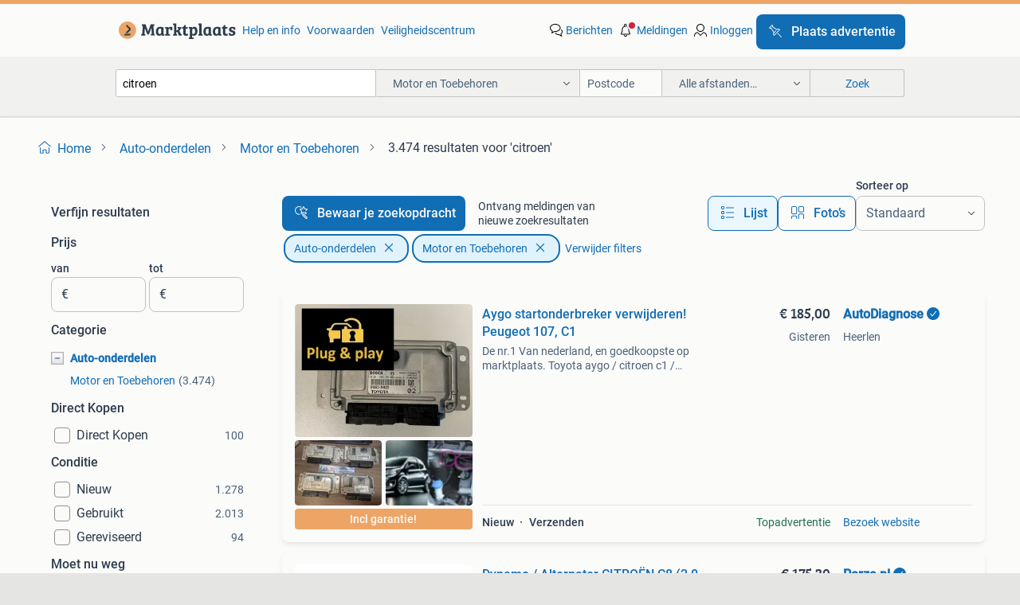

--- FILE ---
content_type: text/html; charset=utf-8
request_url: https://www.marktplaats.nl/l/auto-onderdelen/motor-en-toebehoren/q/citroen/
body_size: 75179
content:
<!DOCTYPE html><html lang="nl" data-theme="light"><head><meta charSet="utf-8" data-next-head=""/><meta name="viewport" content="width=device-width, initial-scale=1" data-next-head=""/><script async="" src="https://www.hzcdn.io/bff/static/vendor/ecg-js-ga-tracking/index.3e3977d7.js"></script><script async="" src="//www.google-analytics.com/analytics.js"></script><script async="" src="//p.marktplaats.net/identity/v2/mid.js"></script><title data-next-head="">≥ Vind citroen in Motor en Toebehoren op Marktplaats</title><meta name="description" content="3.474 aanbiedingen in januari - Koop of Verkoop citroen op Marktplaats - Bekijk Lokale Aanbiedingen! Verkoop eenvoudig citroen" data-next-head=""/><meta name="robots" content="index, follow" data-next-head=""/><link rel="canonical" href="https://www.marktplaats.nl/l/auto-onderdelen/motor-en-toebehoren/q/citroen/" data-next-head=""/><meta http-equiv="Content-Language" content="nl"/><link rel="shortcut icon" href="https://www.hzcdn.io/bff/static/vendor/hz-web-ui/mp/favicons/favicon.53911c94.ico"/><link rel="apple-touch-icon" sizes="57x57" href="https://www.hzcdn.io/bff/static/vendor/hz-web-ui/mp/favicons/apple-touch-icon-57x57.c048cb4e.png"/><link rel="apple-touch-icon" sizes="114x114" href="https://www.hzcdn.io/bff/static/vendor/hz-web-ui/mp/favicons/apple-touch-icon-114x114.ea366763.png"/><link rel="apple-touch-icon" sizes="72x72" href="https://www.hzcdn.io/bff/static/vendor/hz-web-ui/mp/favicons/apple-touch-icon-72x72.59be38cf.png"/><link rel="apple-touch-icon" sizes="144x144" href="https://www.hzcdn.io/bff/static/vendor/hz-web-ui/mp/favicons/apple-touch-icon-144x144.ffaf6f9c.png"/><link rel="apple-touch-icon" sizes="60x60" href="https://www.hzcdn.io/bff/static/vendor/hz-web-ui/mp/favicons/apple-touch-icon-60x60.162072b8.png"/><link rel="apple-touch-icon" sizes="120x120" href="https://www.hzcdn.io/bff/static/vendor/hz-web-ui/mp/favicons/apple-touch-icon-120x120.2dae936e.png"/><link rel="apple-touch-icon" sizes="76x76" href="https://www.hzcdn.io/bff/static/vendor/hz-web-ui/mp/favicons/apple-touch-icon-76x76.cb92b85b.png"/><link rel="apple-touch-icon" sizes="152x152" href="https://www.hzcdn.io/bff/static/vendor/hz-web-ui/mp/favicons/apple-touch-icon-152x152.5acb4c1d.png"/><link rel="apple-touch-icon" sizes="180x180" href="https://www.hzcdn.io/bff/static/vendor/hz-web-ui/mp/favicons/apple-touch-icon-180x180.675f318c.png"/><link rel="icon" type="image/png" sizes="192x192" href="https://www.hzcdn.io/bff/static/vendor/hz-web-ui/mp/favicons/favicon-192x192.d48b5e19.png"/><link rel="icon" type="image/png" sizes="160x160" href="https://www.hzcdn.io/bff/static/vendor/hz-web-ui/mp/favicons/favicon-160x160.585782bb.png"/><link rel="icon" type="image/png" sizes="96x96" href="https://www.hzcdn.io/bff/static/vendor/hz-web-ui/mp/favicons/favicon-96x96.6f26ecda.png"/><link rel="icon" type="image/png" sizes="16x16" href="https://www.hzcdn.io/bff/static/vendor/hz-web-ui/mp/favicons/favicon-16x16.c740ee66.png"/><link rel="icon" type="image/png" sizes="32x32" href="https://www.hzcdn.io/bff/static/vendor/hz-web-ui/mp/favicons/favicon-32x32.46bc961c.png"/><meta name="theme-color" content="#eda566"/><meta name="msapplication-TileColor" content="#eda566"/><meta name="msapplication-square150x150logo" content="https://www.hzcdn.io/bff/static/vendor/hz-web-ui/mp/favicons/mstile-150x150.fe394456.png"/><meta name="msapplication-square310x310logo" content="https://www.hzcdn.io/bff/static/vendor/hz-web-ui/mp/favicons/mstile-310x310.f868dd30.png"/><meta name="msapplication-square70x70logo" content="https://www.hzcdn.io/bff/static/vendor/hz-web-ui/mp/favicons/mstile-70x70.3110e2eb.png"/><meta name="msapplication-wide310x150logo" content="https://www.hzcdn.io/bff/static/vendor/hz-web-ui/mp/favicons/mstile-310x150.1ed97f84.png"/><meta name="msapplication-config" content="none"/><meta name="google-adsense-account" content="sites-7225412995316507"/><link rel="alternate" href="android-app://nl.marktplaats.android/marktplaats/search/execute?query=citroen&amp;categoryId=2915&amp;utm_source=google&amp;utm_medium=organic"/><link rel="preload" href="https://www.hzcdn.io/bff/static/_next/static/css/9e489c7708211639.css" as="style" crossorigin="anonymous"/><link rel="preload" href="https://www.hzcdn.io/bff/static/_next/static/css/0fef43449f52bba6.css" as="style" crossorigin="anonymous"/><script type="application/ld+json" data-next-head="">{"@context":"https:\u002F\u002Fschema.org","@type":"BreadcrumbList","itemListElement":[{"@type":"ListItem","position":1,"name":"Marktplaats","item":"https:\u002F\u002Fwww.marktplaats.nl\u002F"},{"@type":"ListItem","position":2,"name":"Auto-onderdelen","item":"https:\u002F\u002Fwww.marktplaats.nl\u002Fl\u002Fauto-onderdelen\u002F"},{"@type":"ListItem","position":3,"name":"Motor en Toebehoren","item":"https:\u002F\u002Fwww.marktplaats.nl\u002Fl\u002Fauto-onderdelen\u002Fmotor-en-toebehoren\u002F"},{"@type":"ListItem","position":4,"name":"citroen","item":"https:\u002F\u002Fwww.marktplaats.nl\u002Fl\u002Fauto-onderdelen\u002Fmotor-en-toebehoren\u002Fq\u002Fcitroen\u002F"}]}</script><script type="application/ld+json" data-next-head="">{"@context":"https:\u002F\u002Fschema.org","@type":"Product","name":"citroen","image":"https:\u002F\u002Fimages.marktplaats.com\u002Fapi\u002Fv1\u002Flisting-mp-p\u002Fimages\u002F8e\u002F8eced418-4129-4ed9-ba68-c3f98b245bd4?rule=ecg_mp_eps$_82","brand":{"@type":"Thing","name":""},"offers":{"@type":"AggregateOffer","lowPrice":1,"highPrice":1400,"priceCurrency":"EUR","availability":"http:\u002F\u002Fschema.org\u002FInStock"}}</script><script type="application/ld+json" data-next-head="">[{"@context":"https:\u002F\u002Fschema.org","@type":"ImageObject","creditText":"Marktplaats","name":"schakeltoren Citroën Traction Avant","description":"Komplete schakeltoren (zie foto) doe een bod en ik ben vlot","contentUrl":"https:\u002F\u002Fimages.marktplaats.com\u002Fapi\u002Fv1\u002Flisting-mp-p\u002Fimages\u002F8e\u002F8eced418-4129-4ed9-ba68-c3f98b245bd4?rule=ecg_mp_eps$_85.jpg","creator":{"@type":"Person","name":"Andries"},"representativeOfPage":false},{"@context":"https:\u002F\u002Fschema.org","@type":"ImageObject","creditText":"Marktplaats","name":"Citroën Ami Super snelheidsmeter","description":"Snelheidsmeter\u002Fkilometerteller voor de citroen ami super. Gebruikt, in prima staat. €65,00","contentUrl":"https:\u002F\u002Fimages.marktplaats.com\u002Fapi\u002Fv1\u002Flisting-mp-p\u002Fimages\u002Fce\u002Fce8a6519-41b6-4fdc-8905-b673dc3c329b?rule=ecg_mp_eps$_85.jpg","creator":{"@type":"Person","name":"Judith"},"representativeOfPage":false},{"@context":"https:\u002F\u002Fschema.org","@type":"ImageObject","creditText":"Marktplaats","name":"Aygo startonderbreker verwijderen! Peugeot 107, C1","description":"De nr.1 Van nederland, en goedkoopste op marktplaats. Toyota aygo \u002F citroen c1 \u002F peugeot 107 - 2005-2013 toyota aygo \u002F citroen c1 \u002F peugeot 108 - 2014-2023 aygo-x wij kunnen uw motorcomputer...","contentUrl":"https:\u002F\u002Fmp.images.icas.io\u002Fapi\u002Fv1\u002Fa6519ad0\u002Fimages\u002F0c\u002F0c92e1c6-9ddc-41c1-ba51-e793ca1b9c21?rule=eps_85.JPG","creator":{"@type":"Person","name":"AutoDiagnose"},"representativeOfPage":false},{"@context":"https:\u002F\u002Fschema.org","@type":"ImageObject","creditText":"Marktplaats","name":"Motor Citroën DS","description":"Geheel opnieuw opgebouwde motor voor citroën ds (snoek). Type: dx 2 vaste prijs € 2.150","contentUrl":"https:\u002F\u002Fimages.marktplaats.com\u002Fapi\u002Fv1\u002Flisting-mp-p\u002Fimages\u002F66\u002F66d8a07d-f2ba-4ed7-9141-a3e4418d5002?rule=ecg_mp_eps$_85.jpg","creator":{"@type":"Person","name":"Hettie"},"representativeOfPage":false},{"@context":"https:\u002F\u002Fschema.org","@type":"ImageObject","creditText":"Marktplaats","name":"Koeltunnel Citroën 2cv","description":"Gevonden bij garage opruiming een koeltunnel voor citroën 2cv4. Met of zonder rooster (3 poot). Nog in prima staat, weinig roest. Opsturen mogelijk voor rekening koper !","contentUrl":"https:\u002F\u002Fimages.marktplaats.com\u002Fapi\u002Fv1\u002Flisting-mp-p\u002Fimages\u002F6d\u002F6d6143cb-233c-4bf7-b05a-b17ed9c9f46c?rule=ecg_mp_eps$_85.jpg","creator":{"@type":"Person","name":"Martens"},"representativeOfPage":false},{"@context":"https:\u002F\u002Fschema.org","@type":"ImageObject","creditText":"Marktplaats","name":"Peugeot Citroen additieftank additiefpomp P1434 P1435","description":"We hebben eventueel een gebruikte additief pomp te koop, echter als u de volgende foutcode heeft kunnen we beter de storing verhelpen! P1434: multiplexed additive pump error - circuit open \u002F...","contentUrl":"https:\u002F\u002Fmp.images.icas.io\u002Fapi\u002Fv1\u002Fa6519ad0\u002Fimages\u002F94\u002F94dd04c3-a5ab-4510-bbd7-2d620dd631d0?rule=eps_85.JPG","creator":{"@type":"Person","name":"AutoDiagnose"},"representativeOfPage":false},{"@context":"https:\u002F\u002Fschema.org","@type":"ImageObject","creditText":"Marktplaats","name":"MOTORDELEN PEUGEOT 106 GTI \u002F CITROEN SAXO 1.6 16v","description":"Motordelen peugeot 106 gti \u002F citroen saxo 1.6 16V zoekt u iets van deze motor? Stuur dan een bericht","contentUrl":"https:\u002F\u002Fimages.marktplaats.com\u002Fapi\u002Fv1\u002Flisting-mp-p\u002Fimages\u002F92\u002F920361d5-42b2-425d-bf22-965e93d3745c?rule=ecg_mp_eps$_85.jpg","creator":{"@type":"Person","name":"Bert"},"representativeOfPage":false},{"@context":"https:\u002F\u002Fschema.org","@type":"ImageObject","creditText":"Marktplaats","name":"Citroen Berlingo schade - onderdelen of reparatie","description":"Citroen berlingo met schade aan de voorkant. Geschikt voor onderdelen of reparatie. De motor is mogelijk nog in goede staat. Neem contact op voor meer informatie en foto's. Lekt geen vloeist...","contentUrl":"https:\u002F\u002Fimages.marktplaats.com\u002Fapi\u002Fv1\u002Flisting-mp-p\u002Fimages\u002F7e\u002F7e5d44e1-3876-4a0f-bdd3-51dc5c9419c5?rule=ecg_mp_eps$_85.jpg","creator":{"@type":"Person","name":"Driesduude"},"representativeOfPage":false},{"@context":"https:\u002F\u002Fschema.org","@type":"ImageObject","creditText":"Marktplaats","name":"Dynamo \u002F Alternator CITROËN C8 (2.0 HDi,2.2 HDi)","description":"Vergelijking nummer \u002F oe-nummer: citroën : 5705.4, 57054, 5705.4S, 57054s, 5705.aa, 5705aa peugeot : 5705.4, 57054, 5705.4S, 57054s, 5705.aa, 5705aa, 5705.er, 5705er, 94 675 603 80, 94675603...","contentUrl":"https:\u002F\u002Fmp.images.icas.io\u002Fapi\u002Fv1\u002Fa6519ad0\u002Fimages\u002F06\u002F060964bb-a4c5-4d59-bb76-1b0fd82d2517?rule=eps_85.JPG","creator":{"@type":"Person","name":"Porza.nl"},"representativeOfPage":false},{"@context":"https:\u002F\u002Fschema.org","@type":"ImageObject","creditText":"Marktplaats","name":"Kabelboom citroën\u002Fpeugeot","description":"Nog zeer goede kabelboom voor een citroën of peugeot. Geschikt voor: diesel foto spreekt voor zich","contentUrl":"https:\u002F\u002Fimages.marktplaats.com\u002Fapi\u002Fv1\u002Flisting-mp-p\u002Fimages\u002F4f\u002F4f716c0a-0900-4717-ad09-b5379717e5ca?rule=ecg_mp_eps$_85.jpg","creator":{"@type":"Person","name":"I."},"representativeOfPage":false},{"@context":"https:\u002F\u002Fschema.org","@type":"ImageObject","creditText":"Marktplaats","name":"STARTMOTOR PEUGEOT 106 \u002F CITROEN SAXO","description":"Startmotor peugeot 106 \u002F citroen saxo","contentUrl":"https:\u002F\u002Fimages.marktplaats.com\u002Fapi\u002Fv1\u002Flisting-mp-p\u002Fimages\u002F96\u002F962e825b-a18a-4a03-a1da-33838eecb96a?rule=ecg_mp_eps$_85.jpg","creator":{"@type":"Person","name":"Bert"},"representativeOfPage":false},{"@context":"https:\u002F\u002Fschema.org","@type":"ImageObject","creditText":"Marktplaats","name":"Radiateurdop CITROËN C3 Pluriel,I (1.4,1.6,1.4 HDi)","description":"Vergelijking nummer \u002F oe-nummer: citroën : 1306.c9, 1306.e4 fiat : 9638001280 lancia : 9638001280 peugeot : 1306.c9, 1306.e4 toyota : 16470-yv011, 16470-yv011 s1, 16470-yv011s1, 16470-yv012,...","contentUrl":"https:\u002F\u002Fmp.images.icas.io\u002Fapi\u002Fv1\u002Fa6519ad0\u002Fimages\u002Fa8\u002Fa8cbb355-6340-480b-8180-9fbf7f4fd196?rule=eps_85.JPG","creator":{"@type":"Person","name":"Porza.nl"},"representativeOfPage":false},{"@context":"https:\u002F\u002Fschema.org","@type":"ImageObject","creditText":"Marktplaats","name":"Spruitstuk Citroën traction avant","description":"Spruitstuk voor citroën traction avant 11cv 15cv solex bfr","contentUrl":"https:\u002F\u002Fimages.marktplaats.com\u002Fapi\u002Fv1\u002Flisting-mp-p\u002Fimages\u002Ff3\u002Ff31dbc74-a060-44fb-945c-5ecb982a9a9c?rule=ecg_mp_eps$_85.jpg","creator":{"@type":"Person","name":"maurice"},"representativeOfPage":false},{"@context":"https:\u002F\u002Fschema.org","@type":"ImageObject","creditText":"Marktplaats","name":"Citroen Berlingo 1.6 HDiF Motorblok - 125.000 km","description":"Motorblok afkomstig van een citroen berlingo bh. 2011 Met een 1.6 Hdif motor. De motor heeft ongeveer 125.000 Kilometer gelopen. Carrosserie gesloopt. Ideaal als vervanging of voor onderdele...","contentUrl":"https:\u002F\u002Fimages.marktplaats.com\u002Fapi\u002Fv1\u002Flisting-mp-p\u002Fimages\u002Fc5\u002Fc5537bad-5bfd-4ec1-8e9f-50a2460c9d19?rule=ecg_mp_eps$_85.jpg","creator":{"@type":"Person","name":"Kristian"},"representativeOfPage":false},{"@context":"https:\u002F\u002Fschema.org","@type":"ImageObject","creditText":"Marktplaats","name":"Dynamo \u002F Alternator CITROËN XSARA (2.0 HDi 90,2.0 HDi 109..","description":"Dynamo \u002F alternator citroën xsara (2.0 Hdi 90,2.0 Hdi 109,2.0 Hdi 90,2.0 Hdi) vergelijking nummer \u002F oe-nummer: citroën : 5705.5H, 57055h, 5705.5J, 57055j, 5705.gc, 5705gc peugeot : 5705.5H, ...","contentUrl":"https:\u002F\u002Fmp.images.icas.io\u002Fapi\u002Fv1\u002Fa6519ad0\u002Fimages\u002Fa2\u002Fa2ebec0d-406d-4f25-83be-d1edd3f37d62?rule=eps_85.JPG","creator":{"@type":"Person","name":"Porza.nl"},"representativeOfPage":false},{"@context":"https:\u002F\u002Fschema.org","@type":"ImageObject","creditText":"Marktplaats","name":"KOPPELING PEUGEOT 107 \u002F CITROEN C1 \u002F Toyota AYGO","description":"Koppeling peugeot 107 \u002F citroen c1 \u002F toyota aygo in goede staat","contentUrl":"https:\u002F\u002Fimages.marktplaats.com\u002Fapi\u002Fv1\u002Flisting-mp-p\u002Fimages\u002F15\u002F15be12f7-a9ea-4936-a85a-ac5e1d8cd576?rule=ecg_mp_eps$_85.jpg","creator":{"@type":"Person","name":"Bert"},"representativeOfPage":false},{"@context":"https:\u002F\u002Fschema.org","@type":"ImageObject","creditText":"Marktplaats","name":"STARTMOTOR PEUGEOT 107 \u002F CITROEN C1 \u002F Toyota AYGO","description":"Startmotor peugeot 107 \u002F citroen c1 \u002F toyota aygo","contentUrl":"https:\u002F\u002Fimages.marktplaats.com\u002Fapi\u002Fv1\u002Flisting-mp-p\u002Fimages\u002F29\u002F2984b913-ff79-4ee0-9bc4-a30b3413c792?rule=ecg_mp_eps$_85.jpg","creator":{"@type":"Person","name":"Bert"},"representativeOfPage":false},{"@context":"https:\u002F\u002Fschema.org","@type":"ImageObject","creditText":"Marktplaats","name":"Bougie CITROËN AX (10,11 Cat)","description":"Vergelijking nummer \u002F oe-nummer: alfa romeo : 96 18 49 45 80, 9618494580, 96 19 62 45 80, 9619624580 citroën : 5962.w9, 5962.y2, 5962il, 5962z6 fiat : 9618494580, 9619624580 lancia : 96 18 4...","contentUrl":"https:\u002F\u002Fmp.images.icas.io\u002Fapi\u002Fv1\u002Fa6519ad0\u002Fimages\u002F99\u002F99656ad6-ddb1-4f3f-a440-cf87cbc08e4b?rule=eps_85.JPG","creator":{"@type":"Person","name":"Porza.nl"},"representativeOfPage":false},{"@context":"https:\u002F\u002Fschema.org","@type":"ImageObject","creditText":"Marktplaats","name":"Peugeot 1.2 vti 12v pure tech hm01 met 3 maanden garantie","description":"Te koop motorblok peugeot citroën opel motorcode hm01 kmstand 102000 riem vervangen bij 90000 km met 3 maanden garantie","contentUrl":"https:\u002F\u002Fimages.marktplaats.com\u002Fapi\u002Fv1\u002Flisting-mp-p\u002Fimages\u002Fc4\u002Fc4f57ce9-1e52-4c4f-8524-968602bd5b93?rule=ecg_mp_eps$_85.jpg","creator":{"@type":"Person","name":"Dennis"},"representativeOfPage":false},{"@context":"https:\u002F\u002Fschema.org","@type":"ImageObject","creditText":"Marktplaats","name":"STARTMOTOR CITROEN C3 PLURIEL","description":"Startmotor citroen c3 pluriel onderdeelnummer:  122 - 646397 dit onderdeel past op de volgende uitvoeringen: citroën c3 pluriel (hb_) 5\u002F1\u002F2003  1.4 73 Cc 54 kw 5\u002F1\u002F2003 extra product informa...","contentUrl":"https:\u002F\u002Fimages.marktplaats.com\u002Fapi\u002Fv1\u002Flisting-mp-p\u002Fimages\u002F1f\u002F1f13c267-6a01-4a6d-b80d-eb481f4bfa83?rule=ecg_mp_eps$_85.jpg","creator":{"@type":"Person","name":"JML Automotive"},"representativeOfPage":false},{"@context":"https:\u002F\u002Fschema.org","@type":"ImageObject","creditText":"Marktplaats","name":"Dynamo \u002F Alternator CITROËN C1 (1.4 HDi)","description":"Vergelijking nummer \u002F oe-nummer: citroën : 5705.7E, 5705.7F, 5705.cq, 5705.gq fiat : 9638275380, 9638275480 peugeot : 5705.7E, 5705.7F, 5705.cq, 5705.gq, 96 362 046 80, 9636204680, 96 382 75...","contentUrl":"https:\u002F\u002Fmp.images.icas.io\u002Fapi\u002Fv1\u002Fa6519ad0\u002Fimages\u002Fab\u002Fab0fc655-2774-4049-aafd-a1276bbb542c?rule=eps_85.JPG","creator":{"@type":"Person","name":"Porza.nl"},"representativeOfPage":false},{"@context":"https:\u002F\u002Fschema.org","@type":"ImageObject","creditText":"Marktplaats","name":"DYNAMO CITROEN C3 PLURIEL","description":"Dynamo citroen c3 pluriel onderdeelnummer:  122 - 646390 dit onderdeel past op de volgende uitvoeringen: citroën c3 pluriel (hb_) 5\u002F1\u002F2003  1.4 73 Cc 54 kw 5\u002F1\u002F2003 extra product informatie:...","contentUrl":"https:\u002F\u002Fimages.marktplaats.com\u002Fapi\u002Fv1\u002Flisting-mp-p\u002Fimages\u002F8f\u002F8f0b25ca-c8b1-4100-9745-295dffaaea14?rule=ecg_mp_eps$_85.jpg","creator":{"@type":"Person","name":"JML Automotive"},"representativeOfPage":false},{"@context":"https:\u002F\u002Fschema.org","@type":"ImageObject","creditText":"Marktplaats","name":"CITROEN DS3 1.6 Dynamo 9808376280","description":"Citroen ds3 1.6 Dynamo 9808376280  52.264 Km gelopen bouwjaar 2016 afkomstig uit citroen ds3 2016 onderdeelnummer:  10fhca vergelijkbare onderdeelnummers:  9808376280 dit onderdeel past op d...","contentUrl":"https:\u002F\u002Fimages.marktplaats.com\u002Fapi\u002Fv1\u002Flisting-mp-p\u002Fimages\u002F6d\u002F6dc47441-d918-4fad-85ce-bc3031c689ec?rule=ecg_mp_eps$_85.jpg","creator":{"@type":"Person","name":"Autodemontagebedrijf Mahzud"},"representativeOfPage":false},{"@context":"https:\u002F\u002Fschema.org","@type":"ImageObject","creditText":"Marktplaats","name":"Dynamo \u002F Alternator CITROËN C15 \u002Flimousine (1.9 D)","description":"Vergelijking nummer \u002F oe-nummer: citroën : 5705.6Y, 5705.gn, 96 337 825 80, 9633782580, 96 388 275 80, 9638827580, 96 413 984 80, 9641398480, 96 428 799 80, 9642879980 mitsubishi : a001ta339...","contentUrl":"https:\u002F\u002Fmp.images.icas.io\u002Fapi\u002Fv1\u002Fa6519ad0\u002Fimages\u002Ff4\u002Ff40946af-125b-4bec-96ed-d5ab9bbe31ea?rule=eps_85.JPG","creator":{"@type":"Person","name":"Porza.nl"},"representativeOfPage":false},{"@context":"https:\u002F\u002Fschema.org","@type":"ImageObject","creditText":"Marktplaats","name":"MOTOR PEUGEOT 107 \u002F CITROËN C1  \u002F TOYOTA AYGO ","description":"Motor peugeot 107 \u002F citroën c1 \u002F toyota aygo eventueel compleet","contentUrl":"https:\u002F\u002Fimages.marktplaats.com\u002Fapi\u002Fv1\u002Flisting-mp-p\u002Fimages\u002F6a\u002F6ab52a72-2551-4106-9009-be0a0b268b3f?rule=ecg_mp_eps$_85.jpg","creator":{"@type":"Person","name":"Bert"},"representativeOfPage":false},{"@context":"https:\u002F\u002Fschema.org","@type":"ImageObject","creditText":"Marktplaats","name":"Bougie Bosch CITROEN PEUGEOT CITROËN C3 II,PICASSO (1.2..","description":"Bougie bosch citroen peugeot citroën c3 \"ii,picasso\" (1.2 Thp 110) vergelijking nummer \u002F oe-nummer: citroën : 98 299 301 80, 9829930180 : 02270 1, 022701, 93480508 opel : 3639843, 93480508 p","contentUrl":"https:\u002F\u002Fmp.images.icas.io\u002Fapi\u002Fv1\u002Fa6519ad0\u002Fimages\u002Fcb\u002Fcbc0c8df-4d82-432d-b362-5c44e01f7f08?rule=eps_85.JPG","creator":{"@type":"Person","name":"Porza.nl"},"representativeOfPage":false},{"@context":"https:\u002F\u002Fschema.org","@type":"ImageObject","creditText":"Marktplaats","name":"Citroen Traction Avant       Radiateur","description":"Een radiateur in goede staat 46 cm breed.","contentUrl":"https:\u002F\u002Fimages.marktplaats.com\u002Fapi\u002Fv1\u002Flisting-mp-p\u002Fimages\u002F18\u002F18bdd5b9-1131-4a48-895f-03c04a615e8d?rule=ecg_mp_eps$_85.jpg","creator":{"@type":"Person","name":"vt land"},"representativeOfPage":false},{"@context":"https:\u002F\u002Fschema.org","@type":"ImageObject","creditText":"Marktplaats","name":"Dynamo \u002F Alternator CITROËN C5 III,Break,I,II (1.8 16V,..","description":"Dynamo \u002F alternator citroën c5 \"iii,break,i,ii\" (1.8 16V,2.0 16V,2.0 16V hpi) vergelijking nummer \u002F oe-nummer: citroën : 5702-f2, 5702f2, 5702f2, 5705-4j, 57054j, 5705-5u, 57055u, 5705-7c, 5","contentUrl":"https:\u002F\u002Fmp.images.icas.io\u002Fapi\u002Fv1\u002Fa6519ad0\u002Fimages\u002F73\u002F730b1589-cfc0-4c9f-8fc1-817a74be0388?rule=eps_85.JPG","creator":{"@type":"Person","name":"Porza.nl"},"representativeOfPage":false}]</script><script type="application/ld+json" data-next-head="">{"@context":"https:\u002F\u002Fschema.org","@type":"WebPage","speakable":{"@type":"SpeakableSpecification","cssSelector":[".speakable-content-hidden .title",".speakable-content-hidden .description"]},"name":"≥ Vind citroen in Motor en Toebehoren op Marktplaats","description":"Via Marktplaats: 3.474 aanbiedingen in januari - Koop of Verkoop citroen op Marktplaats - Bekijk Lokale Aanbiedingen! Verkoop eenvoudig citroen"}</script><link rel="stylesheet" href="https://www.hzcdn.io/bff/static/vendor/hz-design-tokens/mp/tokens/CssVars.16a3d88c.css"/><link rel="stylesheet" href="https://www.hzcdn.io/bff/static/vendor/hz-web-ui/mp/assets/Assets.bcc3aa46.css"/><link rel="stylesheet" href="https://www.hzcdn.io/bff/static/vendor/hz-web-ui/mp/Fonts.af97ee0f.css"/><link rel="stylesheet" href="https://www.hzcdn.io/bff/static/vendor/hz-web-ui/mp/icons/Icons.b1a42fc0.css"/><link rel="stylesheet" href="https://www.hzcdn.io/bff/static/vendor/hz-web-ui/mp/Index.399cc0e6.css"/><link rel="stylesheet" href="https://www.hzcdn.io/bff/static/vendor/hz-web-ui/mp/apps/Header/Index.e43d67f0.css"/><link rel="stylesheet" href="https://www.hzcdn.io/bff/static/vendor/hz-web-ui/mp/apps/LoginNudge/Index.452bb7be.css"/><script type="text/javascript">    (function (w, d, s, l, i) {
        w[l] = w[l] || [];
        w[l].push({'gtm.start': new Date().getTime(), event: 'gtm.js'});
        var f = d.getElementsByTagName(s)[0], j = d.createElement(s), dl = l != 'dataLayer' ? '&l=' + l : '';
        j.async = true;
        j.src = 'https://tagmanager.marktplaats.nl/gtm.js?id=' + i + dl;
        f.parentNode.insertBefore(j, f);
    })(window, document, 'script', 'dataLayer', 'GTM-TFG7LW');
</script><script type="text/javascript">
    const dataLayer = window.dataLayer || [];
    dataLayer.push({"s":{"pn":-1,"ps":-1,"tr":-1,"srt":{},"prc":{"mn":-1,"mx":-1}},"l":{"d":0,"pcid":""},"m":{},"p":{"t":"ResultsSearch","vt":"LR","v":7},"c":{"c":{"id":2915,"n":"Motor en Toebehoren"},"l1":{"id":2600,"n":"Auto-onderdelen"},"l2":{"id":2915,"n":"Motor en Toebehoren"},"sfc":{"id":2600,"n":"auto-onderdelen"}},"u":{"li":false,"tg":{"stg":"hzbit1544_b|bnl31758_b|bnl16400_b|bnl13923_b|mp2199_b|hzbit1440_b|aur7918_b|configurablelandingpage_b|bnl30290_b|aur7826_b|bnl34031_b|hzbit1543_b|bnl34342_b|bnl4892_b|hzbit1405_b|bnl23670_b|bnl23670v3_b|aur3186_b|bnl31759_b"}},"d":{"ua":"Mozilla/5.0 (Macintosh; Intel Mac OS X 10_15_7) AppleWebKit/537.36 (KHTML, like Gecko) Chrome/131.0.0.0 Safari/537.36; ClaudeBot/1.0; +claudebot@anthropic.com)"},"a":{},"o":{}}, {"consentToAllPurposes":false}, {"consentToAllPurposes":false})</script><script type="text/javascript">window.ecGaEventsOnLoad = [];
    window.ecGa = window.ecGa || function() { (ecGa.q = ecGa.q || []).push(arguments) };
    window.ecGaInitialId = 'UA-4684363-31'</script><script type="text/javascript">window.customGlobalConfig = {"pageViewMetricConfig":{"vurl":"SearchResultsPage","isPageViewCustomMetricEnabled":true,"gptBatchMetricsEndpointUrl":"/metrics/displays"},"adsenseMetricConfig":{"vurl":"SearchResultsPage","enableAdsenseMetrics":true,"gptBatchMetricsEndpointUrl":"/metrics/displays"}}</script><script type="text/javascript">
    const STORAGE_SCROLL_KEY = 'lrp_scroll_store';
    const TYPE_BACK_FORWARD = 2;

    window.addEventListener('pageshow', (event) => {
      const isNavigatedBack =
        window?.performance?.getEntriesByType('navigation')?.[0]?.type === 'back_forward' ||
        window?.performance?.navigation?.type === TYPE_BACK_FORWARD;
      const isScrolledToTop = window.scrollY === 0;
      const isScrolledBelowSmartBanner = window.scrollY === 1;
      const scrollRestorationEvent = {
        eventAction: 'exposedScrollRestoration',
      };
      const storageItem = sessionStorage.getItem(STORAGE_SCROLL_KEY);
      let parsedStorageItem = {};
      if (storageItem) {
        try {
          parsedStorageItem = JSON.parse(storageItem);
        } catch (e) {
          sessionStorage.removeItem(STORAGE_SCROLL_KEY);
        }
      }
      const { href, pos, height } = parsedStorageItem;
      const samePage = href === window.location.href;
      const acceptableDiff = window.innerHeight / 2;
      const diffScrollPositions = Math.abs(pos - window.scrollY);

      if (isNavigatedBack && samePage && pos > 10 && (isScrolledToTop || isScrolledBelowSmartBanner || diffScrollPositions > acceptableDiff)) {
        if (history.scrollRestoration) {
          history.scrollRestoration = 'manual';
        }
        setTimeout(() => {
          const layoutElements = document.querySelectorAll('.hz-Page-body, .hz-Page-container--fullHeight');
          layoutElements.forEach((el) => {
            el.style.minHeight = height + 'px';
          });
          window.scrollTo(0, pos);
        }, 0);
      }
    });
  </script><link rel="stylesheet" href="https://www.hzcdn.io/bff/static/_next/static/css/9e489c7708211639.css" crossorigin="anonymous" data-n-g=""/><link rel="stylesheet" href="https://www.hzcdn.io/bff/static/_next/static/css/0fef43449f52bba6.css" crossorigin="anonymous" data-n-p=""/><noscript data-n-css=""></noscript><script defer="" crossorigin="anonymous" noModule="" src="https://www.hzcdn.io/bff/static/_next/static/chunks/polyfills-42372ed130431b0a.js"></script><script src="https://www.hzcdn.io/bff/static/_next/static/chunks/webpack-4703a58f85d3c682.js" defer="" crossorigin="anonymous"></script><script src="https://www.hzcdn.io/bff/static/_next/static/chunks/framework-117214d4b4dec970.js" defer="" crossorigin="anonymous"></script><script src="https://www.hzcdn.io/bff/static/_next/static/chunks/main-6c2b5bfdfee7465e.js" defer="" crossorigin="anonymous"></script><script src="https://www.hzcdn.io/bff/static/_next/static/chunks/pages/_app-7cf64b46993fc2e3.js" defer="" crossorigin="anonymous"></script><script src="https://www.hzcdn.io/bff/static/_next/static/chunks/614-4963f56e65520160.js" defer="" crossorigin="anonymous"></script><script src="https://www.hzcdn.io/bff/static/_next/static/chunks/580-72eb125308b262a8.js" defer="" crossorigin="anonymous"></script><script src="https://www.hzcdn.io/bff/static/_next/static/chunks/762-706ee0c75825ff92.js" defer="" crossorigin="anonymous"></script><script src="https://www.hzcdn.io/bff/static/_next/static/chunks/162-6d6564e90015ed12.js" defer="" crossorigin="anonymous"></script><script src="https://www.hzcdn.io/bff/static/_next/static/chunks/191-ca6f830a3869e778.js" defer="" crossorigin="anonymous"></script><script src="https://www.hzcdn.io/bff/static/_next/static/chunks/702-9131dd914cee6fcd.js" defer="" crossorigin="anonymous"></script><script src="https://www.hzcdn.io/bff/static/_next/static/chunks/193-8480737841edc87f.js" defer="" crossorigin="anonymous"></script><script src="https://www.hzcdn.io/bff/static/_next/static/chunks/pages/lrp.mp.nlnl-f4e36603636c7039.js" defer="" crossorigin="anonymous"></script><script src="https://www.hzcdn.io/bff/static/_next/static/s2zQtdt3uAchKpK4OR7bh/_buildManifest.js" defer="" crossorigin="anonymous"></script><script src="https://www.hzcdn.io/bff/static/_next/static/s2zQtdt3uAchKpK4OR7bh/_ssgManifest.js" defer="" crossorigin="anonymous"></script></head><body><div class="hz-Page-body hz-Page-body--lrp hz-Page"><link rel="preload" as="image" href="//www.hzcdn.io/bff/static/vendor/hz-web-ui/mp/assets/tenant--nlnl.fdb6d8c5.svg"/><link rel="preload" as="image" href="//www.hzcdn.io/bff/static/vendor/hz-web-ui/mp/assets/tenant-coin--nlnl.e0064ede.svg"/><link rel="preload" as="image" href="/bff/static/_next/assets/collapsible-menu-open-icon.08973cd1.png"/><link rel="preload" as="image" href="https://mp.images.icas.io/api/v1/a6519ad0/images/0c/0c92e1c6-9ddc-41c1-ba51-e793ca1b9c21?rule=eps_82" fetchPriority="high"/><link rel="preload" as="image" href="https://mp.images.icas.io/api/v1/a6519ad0/images/57/5708f6ce-90b9-45fb-af37-84676cb29b1a?rule=eps_82" fetchPriority="high"/><link rel="preload" as="image" href="https://mp.images.icas.io/api/v1/a6519ad0/images/23/23dd3b16-ced7-4586-873a-a44f655c2b72?rule=eps_82" fetchPriority="high"/><script async="" src="https://consent.marktplaats.nl/unified/wrapperMessagingWithoutDetection.js"></script><div id="__next"><script>function _typeof(t){return(_typeof="function"==typeof Symbol&&"symbol"==typeof Symbol.iterator?function(t){return typeof t}:function(t){return t&&"function"==typeof Symbol&&t.constructor===Symbol&&t!==Symbol.prototype?"symbol":typeof t})(t)}!function(){for(var t,e,o=[],n=window,r=n;r;){try{if(r.frames.__tcfapiLocator){t=r;break}}catch(t){}if(r===n.top)break;r=n.parent}t||(function t(){var e=n.document,o=!!n.frames.__tcfapiLocator;if(!o)if(e.body){var r=e.createElement("iframe");r.style.cssText="display:none",r.name="__tcfapiLocator",e.body.appendChild(r)}else setTimeout(t,5);return!o}(),n.__tcfapi=function(){for(var t=arguments.length,n=new Array(t),r=0;r<t;r++)n[r]=arguments[r];if(!n.length)return o;"setGdprApplies"===n[0]?n.length>3&&2===parseInt(n[1],10)&&"boolean"==typeof n[3]&&(e=n[3],"function"==typeof n[2]&&n[2]("set",!0)):"ping"===n[0]?"function"==typeof n[2]&&n[2]({gdprApplies:e,cmpLoaded:!1,cmpStatus:"stub"}):o.push(n)},n.addEventListener("message",(function(t){var e="string"==typeof t.data,o={};if(e)try{o=JSON.parse(t.data)}catch(t){}else o=t.data;var n="object"===_typeof(o)?o.__tcfapiCall:null;n&&window.__tcfapi(n.command,n.version,(function(o,r){var a={__tcfapiReturn:{returnValue:o,success:r,callId:n.callId}};t&&t.source&&t.source.postMessage&&t.source.postMessage(e?JSON.stringify(a):a,"*")}),n.parameter)}),!1))}();</script><script>
  window._sp_ss_config = {
    accountId: 1825,
    baseEndpoint: 'https://consent.marktplaats.nl',
    privacyManagerModalId: 1177336,
  };
</script><script src="https://www.hzcdn.io/bff/static/vendor/sourcepoint-lib/index.620fc35c.js"></script><header class=" u-stickyHeader" style="height:100%"><div class="hz-Header"><div class="hz-Header-ribbonTop"></div><div class="hz-Header-navBar hz-Header-bigger-touchAreas"><div class="hz-Header-maxWidth"><a class="hz-Link hz-Link--standalone hz-Header-logo" data-role="homepage" aria-label="Homepage" tabindex="0" href="/" role="link"><img src="//www.hzcdn.io/bff/static/vendor/hz-web-ui/mp/assets/tenant--nlnl.fdb6d8c5.svg" class="hz-Header-logo-desktop" alt="Marktplaats Start"/><img src="//www.hzcdn.io/bff/static/vendor/hz-web-ui/mp/assets/tenant-coin--nlnl.e0064ede.svg" class="hz-Header-logo-mobile" alt="Marktplaats Start"/></a><a class="hz-Button hz-Button--primary hz-Header-skipToMain" href="#main-container" data-role="skip-to-main">Ga naar advertenties</a><ul class="hz-Header-links"><li><a class="hz-Link hz-Link--isolated" tabindex="0" href="https://help.marktplaats.nl/s/" role="link">Help en info</a></li><li><a class="hz-Link hz-Link--isolated" tabindex="0" href="https://www.marktplaats.nl/i/help/over-marktplaats/voorwaarden-en-privacybeleid/algemene-gebruiksvoorwaarden.dot.html" role="link">Voorwaarden</a></li><li><a class="hz-Link hz-Link--isolated" tabindex="0" href="https://www.marktplaats.nl/m/veiligheidscentrum/" role="link">Veiligheidscentrum</a></li></ul><ul class="hz-Header-menu" data-role="nav-dropdown-menu"><li class="hz-hide-custom--messages"><a class="hz-Link hz-Link--isolated" data-sem="messagingDisplayAction" data-role="messaging" title="Berichten" tabindex="0" href="/messages" role="link"><div class="hz-Button-badge"><i class="hz-Icon hz-Icon--backgroundDefaultInverse hz-SvgIcon hz-SvgIconMessages" aria-hidden="true" data-sem="Icon"></i><span class="hz-hide-lte-md">Berichten</span></div></a></li><li><a class="hz-Link hz-Link--isolated" data-role="notifications" title="Meldingen" tabindex="0" href="/notifications" role="button"><div class="hz-Button-badge"><i class="hz-Icon hz-Icon--backgroundDefaultInverse hz-SvgIcon hz-SvgIconNotification" aria-hidden="true" data-sem="Icon"></i><i class="hz-Header-badge hz-Header-badge--signalAction"></i><span class="hz-hide-lte-md">Meldingen</span></div></a></li><li class="hz-hide-gte-lg"><button class="hz-Link hz-Link--isolated" data-role="hamburgerOpen" tabindex="0" type="button" role="link"><i class="hz-Icon hz-Icon--backgroundDefaultInverse hz-SvgIcon hz-SvgIconProfile" aria-hidden="true" data-sem="Icon"></i></button></li><li class="hz-hide-lte-md"><a class="hz-Link hz-Link--isolated" data-role="login" tabindex="0" href="/identity/v2/login?target=" role="link"><i class="hz-Icon hz-Icon--backgroundDefaultInverse hz-SvgIcon hz-SvgIconProfile" aria-hidden="true" data-sem="Icon"></i><span>Inloggen</span></a></li><li><a class="hz-Button hz-Button--primary hz-Button--callToAction" href="https://link.marktplaats.nl/link/placead/start" data-role="placeAd" tabindex="0" aria-label="Plaats advertentie"><span class="hz-Button-Icon hz-Button-Icon--start"><i class="hz-Icon hz-SvgIcon hz-SvgIconPinCallToActionForeground" aria-hidden="true" data-sem="Icon"></i></span><span class="hz-hide-lte-md">Plaats advertentie</span></a></li></ul></div></div><div class="hz-Header-searchBar"><div class="hz-Header-maxWidth "><form class="hz-SearchForm" data-role="searchForm" method="get"><div class="hz-SearchFieldset-standard"><div class="hz-SearchForm-query" data-role="searchForm-query"><div class="hz-Nav-dropdown hz-Nav-dropdown--full-width hz-Nav-dropdown--closed"><input class="hz-Nav-dropdown-toggle hz-Header-Autocomplete-input" spellCheck="false" data-role="searchForm-autocomplete" aria-label="Dropdown zoekbalk" autoComplete="off" tabindex="0" role="combobox" aria-expanded="false" aria-owns="dropdown-list" aria-describedby="autocomplete-instructions" name="query" value="citroen"/><div id="autocomplete-instructions" style="display:none">Typ om suggesties te zien. Gebruik de pijltjestoetsen om door de suggesties te navigeren en druk op Enter om een optie te selecteren.</div><div aria-live="polite" style="position:absolute;height:0;width:0;overflow:hidden"></div></div></div></div><div class="hz-SearchFieldset-advanced"><div class="hz-SearchForm-category"><div class="hz-CustomDropdown" data-role="searchForm-category-menu"><div class="hz-Custom-dropdown-container  is-dirty"><div class="hz-Input hz-dropdown-trigger" id="categoryId" role="button" aria-haspopup="listbox" aria-label="Motor en Toebehoren selected, Kies categorie:, collapsed" aria-required="false" tabindex="0" data-testid="dropdown-trigger" data-value="2915"><span class="hz-dropdown-value">Motor en Toebehoren</span><i class="hz-Icon hz-SvgIcon hz-SvgIconArrowDown" aria-hidden="true" data-sem="Icon"></i></div></div></div><input type="hidden" name="categoryId" value="2915"/></div><div id="formPostcode" class="hz-SearchForm-postcode"><div class="hz-TextField"><div class="hz-TextField-formControl"><input class="hz-TextField-input" autoComplete="off" placeholder="Postcode" aria-label="Postcode" id="TextField-" type="text" aria-describedby="TextField--Footer-helper-text" aria-invalid="false" name="postcode" value=""/></div><div class="hz-TextField-footer"><div></div><div id="live-announcement" role="alert" aria-live="polite" aria-atomic="true" style="position:absolute;height:0;width:0;overflow:hidden;display:none"></div></div></div></div><div class="hz-SearchForm-distance"><div class="hz-CustomDropdown" data-role="searchForm-distance-menu"><div class="hz-Custom-dropdown-container  is-dirty"><div class="hz-Input hz-dropdown-trigger" id="distance" role="button" aria-haspopup="listbox" aria-label="Alle afstanden… selected, Kies afstand:, collapsed" aria-required="false" tabindex="0" data-testid="dropdown-trigger" data-value="0"><span class="hz-dropdown-value">Alle afstanden…</span><i class="hz-Icon hz-SvgIcon hz-SvgIconArrowDown" aria-hidden="true" data-sem="Icon"></i></div></div></div><input type="hidden" name="distance" value="0"/></div></div><button class="hz-Button hz-Button--secondary hz-SearchForm-search" type="submit" data-role="searchForm-button" tabindex="0"><i class="hz-Icon hz-hide-gte-md hz-SvgIcon hz-SvgIconSearch" aria-hidden="true" data-sem="Icon"></i><span class="hz-show-md">Zoek</span></button><div class="hz-SearchForm-options"></div></form></div></div><div class="hz-Header-ribbonBottom"></div></div></header><!--$--><!--/$--><main class="hz-Page-container hz-Page-container--"><div class="hz-Page-content" id="content"><div class="speakable-content-hidden" hidden=""><p class="title">≥ Vind citroen in Motor en Toebehoren op Marktplaats</p><p class="description">3.474 aanbiedingen in januari - Koop of Verkoop citroen op Marktplaats - Bekijk Lokale Aanbiedingen! Verkoop eenvoudig citroen</p></div><div class="hz-Banner hz-Banner--fluid"><div id="banner-top-dt" class="loading mobileOnly "></div></div><div class="hz-Page-element hz-Page-element hz-Page-element--full-width hz-Page-element--breadCrumbAndSaveSearch"><nav class="hz-Breadcrumbs" aria-label="Kruimelpad"><ol class="hz-BreadcrumbsList"><li class="hz-Breadcrumb" data-testid="breadcrumb-link"><a class="hz-Link hz-Link--isolated" href="/" role="link"><i class="hz-Icon hz-Icon--textLinkDefault left-icon hz-SvgIcon hz-SvgIconHome" aria-hidden="true" data-sem="Icon"></i><span class="hz-BreadcrumbLabel">Home</span><i class="hz-Icon hz-Icon--textSecondary right-icon hz-SvgIcon hz-SvgIconArrowRight" aria-hidden="true" data-sem="Icon"></i></a></li><li class="hz-Breadcrumb" data-testid="breadcrumb-link"><a class="hz-Link hz-Link--isolated" href="/l/auto-onderdelen/" role="link"><span class="hz-BreadcrumbLabel">Auto-onderdelen</span><i class="hz-Icon hz-Icon--textSecondary right-icon hz-SvgIcon hz-SvgIconArrowRight" aria-hidden="true" data-sem="Icon"></i></a></li><li class="hz-Breadcrumb" data-testid="breadcrumb-link"><a class="hz-Link hz-Link--isolated" href="/l/auto-onderdelen/motor-en-toebehoren/" role="link"><span class="hz-BreadcrumbLabel">Motor en Toebehoren</span><i class="hz-Icon hz-Icon--textSecondary right-icon hz-SvgIcon hz-SvgIconArrowRight" aria-hidden="true" data-sem="Icon"></i></a></li><li class="hz-Breadcrumb" aria-current="page" data-testid="breadcrumb-last-item"><span class="hz-CurrentPage" role="text" aria-label="[object Object], current page."><span>3.474 resultaten</span> <span>voor 'citroen'</span></span></li></ol></nav></div><div class="hz-Page-element hz-Page-element--aside"><div class="hz-Filters"><div class="hz-RowHeader"><span class="hz-HeaderTitle"><span class="hz-Text hz-Text--bodyLargeStrong u-colorTextPrimary">Verfijn resultaten</span></span></div><div class="hz-Filter"><div class="hz-RowHeader range-PriceCents"><span class="hz-HeaderTitle"><span class="hz-Text hz-Text--bodyLargeStrong u-colorTextPrimary">Prijs</span></span></div><div role="group" aria-labelledby="range-PriceCents" class="hz-Filter-fields"><div class="hz-TextField hz-TextField--prefixed"><label class="hz-Text hz-Text--bodyRegularStrong u-colorTextPrimary input-label" for="PrefixedTextField-van">van</label><div class="hz-TextField-formControl"><span class="hz-TextField-prefix">€</span><input class="hz-TextField-input" id="PrefixedTextField-van" type="text" aria-describedby="PrefixedTextField-van-Footer-helper-text" aria-invalid="false" name="from" value=""/></div><div class="hz-TextField-footer"><div></div><div id="live-announcement" role="alert" aria-live="polite" aria-atomic="true" style="position:absolute;height:0;width:0;overflow:hidden;display:none"></div></div></div><div class="hz-TextField hz-TextField--prefixed"><label class="hz-Text hz-Text--bodyRegularStrong u-colorTextPrimary input-label" for="PrefixedTextField-tot">tot</label><div class="hz-TextField-formControl"><span class="hz-TextField-prefix">€</span><input class="hz-TextField-input" id="PrefixedTextField-tot" type="text" aria-describedby="PrefixedTextField-tot-Footer-helper-text" aria-invalid="false" name="to" value=""/></div><div class="hz-TextField-footer"><div></div><div id="live-announcement" role="alert" aria-live="polite" aria-atomic="true" style="position:absolute;height:0;width:0;overflow:hidden;display:none"></div></div></div></div></div><div class="hz-Filter"><div class="hz-RowHeader"><span class="hz-HeaderTitle"><span class="hz-Text hz-Text--bodyLargeStrong u-colorTextPrimary">Categorie</span></span></div><ul class="hz-Tree-list"><div id="2600" class="hz-Tree-list-item"><li class="hz-Level-one hz-Level-one--open  "><button aria-expanded="true" aria-label="Auto-onderdelen" class="hz-State-button"><img src="/bff/static/_next/assets/collapsible-menu-open-icon.08973cd1.png" alt="expand" class="hz-State-icon"/></button><a class="hz-Link hz-Link--isolated category-name" tabindex="0" role="link">Auto-onderdelen</a></li><li class="hz-Level-two "><a class="hz-Link hz-Link--isolated category-name" tabindex="0" role="link">Motor en Toebehoren<span class="hz-Filter-counter">(<!-- -->3.474<!-- -->)</span></a></li></div></ul></div><div class="hz-Filter"><div class="hz-Filter-headingSection"><div class="hz-RowHeader"><span class="hz-HeaderTitle"><span class="hz-Text hz-Text--bodyLargeStrong u-colorTextPrimary">Direct Kopen</span></span></div></div><div class="hz-Filter-attribute"><label for="buyitnow-Direct Kopen"><a class="hz-Link hz-Link--isolated hz-Filter-attribute-text" tabindex="-1" role="link"><label class="hz-SelectionInput hz-SelectionInput--Checkbox" for="buyitnow-Direct Kopen"><div class="hz-SelectionInput-InputContainer"><input class="hz-SelectionInput-Input" type="Checkbox" id="buyitnow-Direct Kopen" name="buyitnow-Direct Kopen" value="Direct Kopen"/></div><div class="hz-SelectionInput-Container"><div class="hz-SelectionInput-Body"><div class="hz-SelectionInput-Label"><span class="hz-SelectionInput-LabelText"><span class="hz-Text hz-Text--bodyLarge u-colorTextPrimary">Direct Kopen</span></span><span class="hz-SelectionInput-Counter"><span class="hz-Text hz-Text--bodyRegular u-colorTextSecondary">100</span></span></div></div></div></label></a></label></div></div><div class="hz-Filter"><div class="hz-Filter-headingSection"><div class="hz-RowHeader"><span class="hz-HeaderTitle"><span class="hz-Text hz-Text--bodyLargeStrong u-colorTextPrimary">Conditie</span></span></div></div><div class="hz-Filter-attribute"><label for="condition-Nieuw"><a class="hz-Link hz-Link--isolated hz-Filter-attribute-text" tabindex="-1" role="link"><label class="hz-SelectionInput hz-SelectionInput--Checkbox" for="condition-Nieuw"><div class="hz-SelectionInput-InputContainer"><input class="hz-SelectionInput-Input" type="Checkbox" id="condition-Nieuw" name="condition-Nieuw" value="Nieuw"/></div><div class="hz-SelectionInput-Container"><div class="hz-SelectionInput-Body"><div class="hz-SelectionInput-Label"><span class="hz-SelectionInput-LabelText"><span class="hz-Text hz-Text--bodyLarge u-colorTextPrimary">Nieuw</span></span><span class="hz-SelectionInput-Counter"><span class="hz-Text hz-Text--bodyRegular u-colorTextSecondary">1.278</span></span></div></div></div></label></a></label></div><div class="hz-Filter-attribute"><label for="condition-Gebruikt"><a class="hz-Link hz-Link--isolated hz-Filter-attribute-text" tabindex="-1" role="link"><label class="hz-SelectionInput hz-SelectionInput--Checkbox" for="condition-Gebruikt"><div class="hz-SelectionInput-InputContainer"><input class="hz-SelectionInput-Input" type="Checkbox" id="condition-Gebruikt" name="condition-Gebruikt" value="Gebruikt"/></div><div class="hz-SelectionInput-Container"><div class="hz-SelectionInput-Body"><div class="hz-SelectionInput-Label"><span class="hz-SelectionInput-LabelText"><span class="hz-Text hz-Text--bodyLarge u-colorTextPrimary">Gebruikt</span></span><span class="hz-SelectionInput-Counter"><span class="hz-Text hz-Text--bodyRegular u-colorTextSecondary">2.013</span></span></div></div></div></label></a></label></div><div class="hz-Filter-attribute"><label for="condition-Gereviseerd"><a class="hz-Link hz-Link--isolated hz-Filter-attribute-text" tabindex="-1" role="link"><label class="hz-SelectionInput hz-SelectionInput--Checkbox" for="condition-Gereviseerd"><div class="hz-SelectionInput-InputContainer"><input class="hz-SelectionInput-Input" type="Checkbox" id="condition-Gereviseerd" name="condition-Gereviseerd" value="Gereviseerd"/></div><div class="hz-SelectionInput-Container"><div class="hz-SelectionInput-Body"><div class="hz-SelectionInput-Label"><span class="hz-SelectionInput-LabelText"><span class="hz-Text hz-Text--bodyLarge u-colorTextPrimary">Gereviseerd</span></span><span class="hz-SelectionInput-Counter"><span class="hz-Text hz-Text--bodyRegular u-colorTextSecondary">94</span></span></div></div></div></label></a></label></div></div><div class="hz-Filter"><div class="hz-Filter-headingSection"><div class="hz-RowHeader"><span class="hz-HeaderTitle"><span class="hz-Text hz-Text--bodyLargeStrong u-colorTextPrimary">Moet nu weg</span></span></div></div><div class="hz-Filter-attribute hz-Filter-attribute--no-results"><label for="urgency-Moet nu weg"><label class="hz-SelectionInput hz-SelectionInput--Checkbox" for="urgency-Moet nu weg"><div class="hz-SelectionInput-InputContainer"><input class="hz-SelectionInput-Input" type="Checkbox" id="urgency-Moet nu weg" disabled="" name="urgency-Moet nu weg" value="Moet nu weg"/></div><div class="hz-SelectionInput-Container"><div class="hz-SelectionInput-Body"><div class="hz-SelectionInput-Label"><span class="hz-SelectionInput-LabelText"><span class="hz-Text hz-Text--bodyLarge u-colorTextPrimary">Moet nu weg</span></span><span class="hz-SelectionInput-Counter"><span class="hz-Text hz-Text--bodyRegular u-colorTextSecondary">0</span></span></div></div></div></label></label></div></div><div class="hz-Filter"><div class="hz-Filter-headingSection"><div class="hz-RowHeader"><span class="hz-HeaderTitle"><span class="hz-Text hz-Text--bodyLargeStrong u-colorTextPrimary">Levering</span></span></div></div><div class="hz-Filter-attribute"><label for="delivery-Ophalen"><a class="hz-Link hz-Link--isolated hz-Filter-attribute-text" tabindex="-1" role="link"><label class="hz-SelectionInput hz-SelectionInput--Checkbox" for="delivery-Ophalen"><div class="hz-SelectionInput-InputContainer"><input class="hz-SelectionInput-Input" type="Checkbox" id="delivery-Ophalen" name="delivery-Ophalen" value="Ophalen"/></div><div class="hz-SelectionInput-Container"><div class="hz-SelectionInput-Body"><div class="hz-SelectionInput-Label"><span class="hz-SelectionInput-LabelText"><span class="hz-Text hz-Text--bodyLarge u-colorTextPrimary">Ophalen</span></span><span class="hz-SelectionInput-Counter"><span class="hz-Text hz-Text--bodyRegular u-colorTextSecondary">2.443</span></span></div></div></div></label></a></label></div><div class="hz-Filter-attribute"><label for="delivery-Verzenden"><a class="hz-Link hz-Link--isolated hz-Filter-attribute-text" tabindex="-1" role="link"><label class="hz-SelectionInput hz-SelectionInput--Checkbox" for="delivery-Verzenden"><div class="hz-SelectionInput-InputContainer"><input class="hz-SelectionInput-Input" type="Checkbox" id="delivery-Verzenden" name="delivery-Verzenden" value="Verzenden"/></div><div class="hz-SelectionInput-Container"><div class="hz-SelectionInput-Body"><div class="hz-SelectionInput-Label"><span class="hz-SelectionInput-LabelText"><span class="hz-Text hz-Text--bodyLarge u-colorTextPrimary">Verzenden</span></span><span class="hz-SelectionInput-Counter"><span class="hz-Text hz-Text--bodyRegular u-colorTextSecondary">2.311</span></span></div></div></div></label></a></label></div></div><div class="hz-Filter"><div class="hz-RowHeader radioGroup-offeredSince"><span class="hz-HeaderTitle"><span class="hz-Text hz-Text--bodyLargeStrong u-colorTextPrimary">Aangeboden sinds</span></span></div><div role="radiogroup" aria-labelledby="radioGroup-offeredSince" class="hz-Filter-radioSection"><div class="hz-Filter-attribute"><label for="offeredSince-Vandaag"><a class="hz-Link hz-Link--isolated hz-Filter-attribute-text" tabindex="-1" role="link"><label class="hz-SelectionInput hz-SelectionInput--Radio" for="offeredSince-Vandaag"><div class="hz-SelectionInput-InputContainer"><input class="hz-SelectionInput-Input" type="Radio" id="offeredSince-Vandaag" name="offeredSince" value="Vandaag"/></div><div class="hz-SelectionInput-Container"><div class="hz-SelectionInput-Body"><div class="hz-SelectionInput-Label"><span class="hz-SelectionInput-LabelText"><span class="hz-Text hz-Text--bodyLarge u-colorTextPrimary">Vandaag</span></span><span class="hz-SelectionInput-Counter"><span class="hz-Text hz-Text--bodyRegular u-colorTextSecondary">8</span></span></div></div></div></label></a></label></div><div class="hz-Filter-attribute"><label for="offeredSince-Gisteren"><a class="hz-Link hz-Link--isolated hz-Filter-attribute-text" tabindex="-1" role="link"><label class="hz-SelectionInput hz-SelectionInput--Radio" for="offeredSince-Gisteren"><div class="hz-SelectionInput-InputContainer"><input class="hz-SelectionInput-Input" type="Radio" id="offeredSince-Gisteren" name="offeredSince" value="Gisteren"/></div><div class="hz-SelectionInput-Container"><div class="hz-SelectionInput-Body"><div class="hz-SelectionInput-Label"><span class="hz-SelectionInput-LabelText"><span class="hz-Text hz-Text--bodyLarge u-colorTextPrimary">Gisteren</span></span><span class="hz-SelectionInput-Counter"><span class="hz-Text hz-Text--bodyRegular u-colorTextSecondary">49</span></span></div></div></div></label></a></label></div><div class="hz-Filter-attribute"><label for="offeredSince-Een week"><a class="hz-Link hz-Link--isolated hz-Filter-attribute-text" tabindex="-1" role="link"><label class="hz-SelectionInput hz-SelectionInput--Radio" for="offeredSince-Een week"><div class="hz-SelectionInput-InputContainer"><input class="hz-SelectionInput-Input" type="Radio" id="offeredSince-Een week" name="offeredSince" value="Een week"/></div><div class="hz-SelectionInput-Container"><div class="hz-SelectionInput-Body"><div class="hz-SelectionInput-Label"><span class="hz-SelectionInput-LabelText"><span class="hz-Text hz-Text--bodyLarge u-colorTextPrimary">Een week</span></span><span class="hz-SelectionInput-Counter"><span class="hz-Text hz-Text--bodyRegular u-colorTextSecondary">151</span></span></div></div></div></label></a></label></div><div class="hz-Filter-attribute"><label for="offeredSince-Altijd"><a class="hz-Link hz-Link--isolated hz-Filter-attribute-text" tabindex="-1" role="link"><label class="hz-SelectionInput hz-SelectionInput--Radio" for="offeredSince-Altijd"><div class="hz-SelectionInput-InputContainer"><input class="hz-SelectionInput-Input" type="Radio" id="offeredSince-Altijd" name="offeredSince" checked="" value="Altijd"/></div><div class="hz-SelectionInput-Container"><div class="hz-SelectionInput-Body"><div class="hz-SelectionInput-Label"><span class="hz-SelectionInput-LabelText"><span class="hz-Text hz-Text--bodyLarge u-colorTextPrimary">Altijd</span></span><span class="hz-SelectionInput-Counter"><span class="hz-Text hz-Text--bodyRegular u-colorTextSecondary">2.559</span></span></div></div></div></label></a></label></div></div></div><div class="hz-Filter"><div class="hz-Filter-headingSection"><div class="hz-RowHeader"><span class="hz-HeaderTitle"><span class="hz-Text hz-Text--bodyLargeStrong u-colorTextPrimary">Automerk</span></span></div></div><div class="hz-Filter-attribute"><label for="brand-Alfa Romeo"><a class="hz-Link hz-Link--isolated hz-Filter-attribute-text" tabindex="-1" role="link"><label class="hz-SelectionInput hz-SelectionInput--Checkbox" for="brand-Alfa Romeo"><div class="hz-SelectionInput-InputContainer"><input class="hz-SelectionInput-Input" type="Checkbox" id="brand-Alfa Romeo" name="brand-Alfa Romeo" value="Alfa Romeo"/></div><div class="hz-SelectionInput-Container"><div class="hz-SelectionInput-Body"><div class="hz-SelectionInput-Label"><span class="hz-SelectionInput-LabelText"><span class="hz-Text hz-Text--bodyLarge u-colorTextPrimary">Alfa Romeo</span></span><span class="hz-SelectionInput-Counter"><span class="hz-Text hz-Text--bodyRegular u-colorTextSecondary">103</span></span></div></div></div></label></a></label></div><div class="hz-Filter-attribute"><label for="brand-Amerikaanse onderdelen"><a class="hz-Link hz-Link--isolated hz-Filter-attribute-text" tabindex="-1" role="link"><label class="hz-SelectionInput hz-SelectionInput--Checkbox" for="brand-Amerikaanse onderdelen"><div class="hz-SelectionInput-InputContainer"><input class="hz-SelectionInput-Input" type="Checkbox" id="brand-Amerikaanse onderdelen" name="brand-Amerikaanse onderdelen" value="Amerikaanse onderdelen"/></div><div class="hz-SelectionInput-Container"><div class="hz-SelectionInput-Body"><div class="hz-SelectionInput-Label"><span class="hz-SelectionInput-LabelText"><span class="hz-Text hz-Text--bodyLarge u-colorTextPrimary">Amerikaanse onderdelen</span></span><span class="hz-SelectionInput-Counter"><span class="hz-Text hz-Text--bodyRegular u-colorTextSecondary">40</span></span></div></div></div></label></a></label></div><div class="hz-Filter-attribute"><label for="brand-Audi"><a class="hz-Link hz-Link--isolated hz-Filter-attribute-text" tabindex="-1" role="link"><label class="hz-SelectionInput hz-SelectionInput--Checkbox" for="brand-Audi"><div class="hz-SelectionInput-InputContainer"><input class="hz-SelectionInput-Input" type="Checkbox" id="brand-Audi" name="brand-Audi" value="Audi"/></div><div class="hz-SelectionInput-Container"><div class="hz-SelectionInput-Body"><div class="hz-SelectionInput-Label"><span class="hz-SelectionInput-LabelText"><span class="hz-Text hz-Text--bodyLarge u-colorTextPrimary">Audi</span></span><span class="hz-SelectionInput-Counter"><span class="hz-Text hz-Text--bodyRegular u-colorTextSecondary">111</span></span></div></div></div></label></a></label></div><div class="hz-Filter-attribute"><label for="brand-BMW"><a class="hz-Link hz-Link--isolated hz-Filter-attribute-text" tabindex="-1" role="link"><label class="hz-SelectionInput hz-SelectionInput--Checkbox" for="brand-BMW"><div class="hz-SelectionInput-InputContainer"><input class="hz-SelectionInput-Input" type="Checkbox" id="brand-BMW" name="brand-BMW" value="BMW"/></div><div class="hz-SelectionInput-Container"><div class="hz-SelectionInput-Body"><div class="hz-SelectionInput-Label"><span class="hz-SelectionInput-LabelText"><span class="hz-Text hz-Text--bodyLarge u-colorTextPrimary">BMW</span></span><span class="hz-SelectionInput-Counter"><span class="hz-Text hz-Text--bodyRegular u-colorTextSecondary">114</span></span></div></div></div></label></a></label></div><div class="hz-Filter-attribute"><label for="brand-Citroën"><a class="hz-Link hz-Link--isolated hz-Filter-attribute-text" tabindex="-1" role="link"><label class="hz-SelectionInput hz-SelectionInput--Checkbox" for="brand-Citroën"><div class="hz-SelectionInput-InputContainer"><input class="hz-SelectionInput-Input" type="Checkbox" id="brand-Citroën" name="brand-Citroën" value="Citroën"/></div><div class="hz-SelectionInput-Container"><div class="hz-SelectionInput-Body"><div class="hz-SelectionInput-Label"><span class="hz-SelectionInput-LabelText"><span class="hz-Text hz-Text--bodyLarge u-colorTextPrimary">Citroën</span></span><span class="hz-SelectionInput-Counter"><span class="hz-Text hz-Text--bodyRegular u-colorTextSecondary">2.070</span></span></div></div></div></label></a></label></div><div class="hz-Filter-attribute"><label for="brand-Daihatsu"><a class="hz-Link hz-Link--isolated hz-Filter-attribute-text" tabindex="-1" role="link"><label class="hz-SelectionInput hz-SelectionInput--Checkbox" for="brand-Daihatsu"><div class="hz-SelectionInput-InputContainer"><input class="hz-SelectionInput-Input" type="Checkbox" id="brand-Daihatsu" name="brand-Daihatsu" value="Daihatsu"/></div><div class="hz-SelectionInput-Container"><div class="hz-SelectionInput-Body"><div class="hz-SelectionInput-Label"><span class="hz-SelectionInput-LabelText"><span class="hz-Text hz-Text--bodyLarge u-colorTextPrimary">Daihatsu</span></span><span class="hz-SelectionInput-Counter"><span class="hz-Text hz-Text--bodyRegular u-colorTextSecondary">57</span></span></div></div></div></label></a></label></div><div class="hz-Filter-attribute"><label for="brand-Fiat"><a class="hz-Link hz-Link--isolated hz-Filter-attribute-text" tabindex="-1" role="link"><label class="hz-SelectionInput hz-SelectionInput--Checkbox" for="brand-Fiat"><div class="hz-SelectionInput-InputContainer"><input class="hz-SelectionInput-Input" type="Checkbox" id="brand-Fiat" name="brand-Fiat" value="Fiat"/></div><div class="hz-SelectionInput-Container"><div class="hz-SelectionInput-Body"><div class="hz-SelectionInput-Label"><span class="hz-SelectionInput-LabelText"><span class="hz-Text hz-Text--bodyLarge u-colorTextPrimary">Fiat</span></span><span class="hz-SelectionInput-Counter"><span class="hz-Text hz-Text--bodyRegular u-colorTextSecondary">182</span></span></div></div></div></label></a></label></div><div class="hz-Filter-attribute"><label for="brand-Ford"><a class="hz-Link hz-Link--isolated hz-Filter-attribute-text" tabindex="-1" role="link"><label class="hz-SelectionInput hz-SelectionInput--Checkbox" for="brand-Ford"><div class="hz-SelectionInput-InputContainer"><input class="hz-SelectionInput-Input" type="Checkbox" id="brand-Ford" name="brand-Ford" value="Ford"/></div><div class="hz-SelectionInput-Container"><div class="hz-SelectionInput-Body"><div class="hz-SelectionInput-Label"><span class="hz-SelectionInput-LabelText"><span class="hz-Text hz-Text--bodyLarge u-colorTextPrimary">Ford</span></span><span class="hz-SelectionInput-Counter"><span class="hz-Text hz-Text--bodyRegular u-colorTextSecondary">154</span></span></div></div></div></label></a></label></div><div class="hz-Filter-attribute"><label for="brand-Honda"><a class="hz-Link hz-Link--isolated hz-Filter-attribute-text" tabindex="-1" role="link"><label class="hz-SelectionInput hz-SelectionInput--Checkbox" for="brand-Honda"><div class="hz-SelectionInput-InputContainer"><input class="hz-SelectionInput-Input" type="Checkbox" id="brand-Honda" name="brand-Honda" value="Honda"/></div><div class="hz-SelectionInput-Container"><div class="hz-SelectionInput-Body"><div class="hz-SelectionInput-Label"><span class="hz-SelectionInput-LabelText"><span class="hz-Text hz-Text--bodyLarge u-colorTextPrimary">Honda</span></span><span class="hz-SelectionInput-Counter"><span class="hz-Text hz-Text--bodyRegular u-colorTextSecondary">81</span></span></div></div></div></label></a></label></div><div class="hz-Filter-attribute"><label for="brand-Jeep"><a class="hz-Link hz-Link--isolated hz-Filter-attribute-text" tabindex="-1" role="link"><label class="hz-SelectionInput hz-SelectionInput--Checkbox" for="brand-Jeep"><div class="hz-SelectionInput-InputContainer"><input class="hz-SelectionInput-Input" type="Checkbox" id="brand-Jeep" name="brand-Jeep" value="Jeep"/></div><div class="hz-SelectionInput-Container"><div class="hz-SelectionInput-Body"><div class="hz-SelectionInput-Label"><span class="hz-SelectionInput-LabelText"><span class="hz-Text hz-Text--bodyLarge u-colorTextPrimary">Jeep</span></span><span class="hz-SelectionInput-Counter"><span class="hz-Text hz-Text--bodyRegular u-colorTextSecondary">64</span></span></div></div></div></label></a></label></div><div class="hz-Filter-attribute"><label for="brand-Mazda"><a class="hz-Link hz-Link--isolated hz-Filter-attribute-text" tabindex="-1" role="link"><label class="hz-SelectionInput hz-SelectionInput--Checkbox" for="brand-Mazda"><div class="hz-SelectionInput-InputContainer"><input class="hz-SelectionInput-Input" type="Checkbox" id="brand-Mazda" name="brand-Mazda" value="Mazda"/></div><div class="hz-SelectionInput-Container"><div class="hz-SelectionInput-Body"><div class="hz-SelectionInput-Label"><span class="hz-SelectionInput-LabelText"><span class="hz-Text hz-Text--bodyLarge u-colorTextPrimary">Mazda</span></span><span class="hz-SelectionInput-Counter"><span class="hz-Text hz-Text--bodyRegular u-colorTextSecondary">81</span></span></div></div></div></label></a></label></div><div class="hz-Filter-attribute"><label for="brand-Mercedes-Benz"><a class="hz-Link hz-Link--isolated hz-Filter-attribute-text" tabindex="-1" role="link"><label class="hz-SelectionInput hz-SelectionInput--Checkbox" for="brand-Mercedes-Benz"><div class="hz-SelectionInput-InputContainer"><input class="hz-SelectionInput-Input" type="Checkbox" id="brand-Mercedes-Benz" name="brand-Mercedes-Benz" value="Mercedes-Benz"/></div><div class="hz-SelectionInput-Container"><div class="hz-SelectionInput-Body"><div class="hz-SelectionInput-Label"><span class="hz-SelectionInput-LabelText"><span class="hz-Text hz-Text--bodyLarge u-colorTextPrimary">Mercedes-Benz</span></span><span class="hz-SelectionInput-Counter"><span class="hz-Text hz-Text--bodyRegular u-colorTextSecondary">103</span></span></div></div></div></label></a></label></div><div class="hz-Filter-attribute"><label for="brand-Mini"><a class="hz-Link hz-Link--isolated hz-Filter-attribute-text" tabindex="-1" role="link"><label class="hz-SelectionInput hz-SelectionInput--Checkbox" for="brand-Mini"><div class="hz-SelectionInput-InputContainer"><input class="hz-SelectionInput-Input" type="Checkbox" id="brand-Mini" name="brand-Mini" value="Mini"/></div><div class="hz-SelectionInput-Container"><div class="hz-SelectionInput-Body"><div class="hz-SelectionInput-Label"><span class="hz-SelectionInput-LabelText"><span class="hz-Text hz-Text--bodyLarge u-colorTextPrimary">Mini</span></span><span class="hz-SelectionInput-Counter"><span class="hz-Text hz-Text--bodyRegular u-colorTextSecondary">105</span></span></div></div></div></label></a></label></div><div class="hz-Filter-attribute"><label for="brand-Nissan"><a class="hz-Link hz-Link--isolated hz-Filter-attribute-text" tabindex="-1" role="link"><label class="hz-SelectionInput hz-SelectionInput--Checkbox" for="brand-Nissan"><div class="hz-SelectionInput-InputContainer"><input class="hz-SelectionInput-Input" type="Checkbox" id="brand-Nissan" name="brand-Nissan" value="Nissan"/></div><div class="hz-SelectionInput-Container"><div class="hz-SelectionInput-Body"><div class="hz-SelectionInput-Label"><span class="hz-SelectionInput-LabelText"><span class="hz-Text hz-Text--bodyLarge u-colorTextPrimary">Nissan</span></span><span class="hz-SelectionInput-Counter"><span class="hz-Text hz-Text--bodyRegular u-colorTextSecondary">83</span></span></div></div></div></label></a></label></div><div class="hz-Filter-attribute"><label for="brand-Oldtimer onderdelen"><a class="hz-Link hz-Link--isolated hz-Filter-attribute-text" tabindex="-1" role="link"><label class="hz-SelectionInput hz-SelectionInput--Checkbox" for="brand-Oldtimer onderdelen"><div class="hz-SelectionInput-InputContainer"><input class="hz-SelectionInput-Input" type="Checkbox" id="brand-Oldtimer onderdelen" name="brand-Oldtimer onderdelen" value="Oldtimer onderdelen"/></div><div class="hz-SelectionInput-Container"><div class="hz-SelectionInput-Body"><div class="hz-SelectionInput-Label"><span class="hz-SelectionInput-LabelText"><span class="hz-Text hz-Text--bodyLarge u-colorTextPrimary">Oldtimer onderdelen</span></span><span class="hz-SelectionInput-Counter"><span class="hz-Text hz-Text--bodyRegular u-colorTextSecondary">55</span></span></div></div></div></label></a></label></div><div class="hz-Filter-attribute"><label for="brand-Opel"><a class="hz-Link hz-Link--isolated hz-Filter-attribute-text" tabindex="-1" role="link"><label class="hz-SelectionInput hz-SelectionInput--Checkbox" for="brand-Opel"><div class="hz-SelectionInput-InputContainer"><input class="hz-SelectionInput-Input" type="Checkbox" id="brand-Opel" name="brand-Opel" value="Opel"/></div><div class="hz-SelectionInput-Container"><div class="hz-SelectionInput-Body"><div class="hz-SelectionInput-Label"><span class="hz-SelectionInput-LabelText"><span class="hz-Text hz-Text--bodyLarge u-colorTextPrimary">Opel</span></span><span class="hz-SelectionInput-Counter"><span class="hz-Text hz-Text--bodyRegular u-colorTextSecondary">306</span></span></div></div></div></label></a></label></div><div class="hz-Filter-attribute"><label for="brand-Overige automerken"><a class="hz-Link hz-Link--isolated hz-Filter-attribute-text" tabindex="-1" role="link"><label class="hz-SelectionInput hz-SelectionInput--Checkbox" for="brand-Overige automerken"><div class="hz-SelectionInput-InputContainer"><input class="hz-SelectionInput-Input" type="Checkbox" id="brand-Overige automerken" name="brand-Overige automerken" value="Overige automerken"/></div><div class="hz-SelectionInput-Container"><div class="hz-SelectionInput-Body"><div class="hz-SelectionInput-Label"><span class="hz-SelectionInput-LabelText"><span class="hz-Text hz-Text--bodyLarge u-colorTextPrimary">Overige automerken</span></span><span class="hz-SelectionInput-Counter"><span class="hz-Text hz-Text--bodyRegular u-colorTextSecondary">281</span></span></div></div></div></label></a></label></div><div class="hz-Filter-attribute"><label for="brand-Peugeot"><a class="hz-Link hz-Link--isolated hz-Filter-attribute-text" tabindex="-1" role="link"><label class="hz-SelectionInput hz-SelectionInput--Checkbox" for="brand-Peugeot"><div class="hz-SelectionInput-InputContainer"><input class="hz-SelectionInput-Input" type="Checkbox" id="brand-Peugeot" name="brand-Peugeot" value="Peugeot"/></div><div class="hz-SelectionInput-Container"><div class="hz-SelectionInput-Body"><div class="hz-SelectionInput-Label"><span class="hz-SelectionInput-LabelText"><span class="hz-Text hz-Text--bodyLarge u-colorTextPrimary">Peugeot</span></span><span class="hz-SelectionInput-Counter"><span class="hz-Text hz-Text--bodyRegular u-colorTextSecondary">1.423</span></span></div></div></div></label></a></label></div><div class="hz-Filter-attribute"><label for="brand-Porsche"><a class="hz-Link hz-Link--isolated hz-Filter-attribute-text" tabindex="-1" role="link"><label class="hz-SelectionInput hz-SelectionInput--Checkbox" for="brand-Porsche"><div class="hz-SelectionInput-InputContainer"><input class="hz-SelectionInput-Input" type="Checkbox" id="brand-Porsche" name="brand-Porsche" value="Porsche"/></div><div class="hz-SelectionInput-Container"><div class="hz-SelectionInput-Body"><div class="hz-SelectionInput-Label"><span class="hz-SelectionInput-LabelText"><span class="hz-Text hz-Text--bodyLarge u-colorTextPrimary">Porsche</span></span><span class="hz-SelectionInput-Counter"><span class="hz-Text hz-Text--bodyRegular u-colorTextSecondary">69</span></span></div></div></div></label></a></label></div><div class="hz-Filter-attribute"><label for="brand-Renault"><a class="hz-Link hz-Link--isolated hz-Filter-attribute-text" tabindex="-1" role="link"><label class="hz-SelectionInput hz-SelectionInput--Checkbox" for="brand-Renault"><div class="hz-SelectionInput-InputContainer"><input class="hz-SelectionInput-Input" type="Checkbox" id="brand-Renault" name="brand-Renault" value="Renault"/></div><div class="hz-SelectionInput-Container"><div class="hz-SelectionInput-Body"><div class="hz-SelectionInput-Label"><span class="hz-SelectionInput-LabelText"><span class="hz-Text hz-Text--bodyLarge u-colorTextPrimary">Renault</span></span><span class="hz-SelectionInput-Counter"><span class="hz-Text hz-Text--bodyRegular u-colorTextSecondary">195</span></span></div></div></div></label></a></label></div><div class="hz-Filter-attribute"><label for="brand-Seat"><a class="hz-Link hz-Link--isolated hz-Filter-attribute-text" tabindex="-1" role="link"><label class="hz-SelectionInput hz-SelectionInput--Checkbox" for="brand-Seat"><div class="hz-SelectionInput-InputContainer"><input class="hz-SelectionInput-Input" type="Checkbox" id="brand-Seat" name="brand-Seat" value="Seat"/></div><div class="hz-SelectionInput-Container"><div class="hz-SelectionInput-Body"><div class="hz-SelectionInput-Label"><span class="hz-SelectionInput-LabelText"><span class="hz-Text hz-Text--bodyLarge u-colorTextPrimary">Seat</span></span><span class="hz-SelectionInput-Counter"><span class="hz-Text hz-Text--bodyRegular u-colorTextSecondary">100</span></span></div></div></div></label></a></label></div><div class="hz-Filter-attribute"><label for="brand-Suzuki"><a class="hz-Link hz-Link--isolated hz-Filter-attribute-text" tabindex="-1" role="link"><label class="hz-SelectionInput hz-SelectionInput--Checkbox" for="brand-Suzuki"><div class="hz-SelectionInput-InputContainer"><input class="hz-SelectionInput-Input" type="Checkbox" id="brand-Suzuki" name="brand-Suzuki" value="Suzuki"/></div><div class="hz-SelectionInput-Container"><div class="hz-SelectionInput-Body"><div class="hz-SelectionInput-Label"><span class="hz-SelectionInput-LabelText"><span class="hz-Text hz-Text--bodyLarge u-colorTextPrimary">Suzuki</span></span><span class="hz-SelectionInput-Counter"><span class="hz-Text hz-Text--bodyRegular u-colorTextSecondary">68</span></span></div></div></div></label></a></label></div><div class="hz-Filter-attribute"><label for="brand-Toyota"><a class="hz-Link hz-Link--isolated hz-Filter-attribute-text" tabindex="-1" role="link"><label class="hz-SelectionInput hz-SelectionInput--Checkbox" for="brand-Toyota"><div class="hz-SelectionInput-InputContainer"><input class="hz-SelectionInput-Input" type="Checkbox" id="brand-Toyota" name="brand-Toyota" value="Toyota"/></div><div class="hz-SelectionInput-Container"><div class="hz-SelectionInput-Body"><div class="hz-SelectionInput-Label"><span class="hz-SelectionInput-LabelText"><span class="hz-Text hz-Text--bodyLarge u-colorTextPrimary">Toyota</span></span><span class="hz-SelectionInput-Counter"><span class="hz-Text hz-Text--bodyRegular u-colorTextSecondary">171</span></span></div></div></div></label></a></label></div><div class="hz-Filter-attribute"><label for="brand-Volkswagen"><a class="hz-Link hz-Link--isolated hz-Filter-attribute-text" tabindex="-1" role="link"><label class="hz-SelectionInput hz-SelectionInput--Checkbox" for="brand-Volkswagen"><div class="hz-SelectionInput-InputContainer"><input class="hz-SelectionInput-Input" type="Checkbox" id="brand-Volkswagen" name="brand-Volkswagen" value="Volkswagen"/></div><div class="hz-SelectionInput-Container"><div class="hz-SelectionInput-Body"><div class="hz-SelectionInput-Label"><span class="hz-SelectionInput-LabelText"><span class="hz-Text hz-Text--bodyLarge u-colorTextPrimary">Volkswagen</span></span><span class="hz-SelectionInput-Counter"><span class="hz-Text hz-Text--bodyRegular u-colorTextSecondary">116</span></span></div></div></div></label></a></label></div><div class="hz-Filter-attribute"><label for="brand-Volvo"><a class="hz-Link hz-Link--isolated hz-Filter-attribute-text" tabindex="-1" role="link"><label class="hz-SelectionInput hz-SelectionInput--Checkbox" for="brand-Volvo"><div class="hz-SelectionInput-InputContainer"><input class="hz-SelectionInput-Input" type="Checkbox" id="brand-Volvo" name="brand-Volvo" value="Volvo"/></div><div class="hz-SelectionInput-Container"><div class="hz-SelectionInput-Body"><div class="hz-SelectionInput-Label"><span class="hz-SelectionInput-LabelText"><span class="hz-Text hz-Text--bodyLarge u-colorTextPrimary">Volvo</span></span><span class="hz-SelectionInput-Counter"><span class="hz-Text hz-Text--bodyRegular u-colorTextSecondary">121</span></span></div></div></div></label></a></label></div><div class="hz-Filter-attribute"><label for="brand-MG"><a class="hz-Link hz-Link--isolated hz-Filter-attribute-text" tabindex="-1" role="link"><label class="hz-SelectionInput hz-SelectionInput--Checkbox" for="brand-MG"><div class="hz-SelectionInput-InputContainer"><input class="hz-SelectionInput-Input" type="Checkbox" id="brand-MG" name="brand-MG" value="MG"/></div><div class="hz-SelectionInput-Container"><div class="hz-SelectionInput-Body"><div class="hz-SelectionInput-Label"><span class="hz-SelectionInput-LabelText"><span class="hz-Text hz-Text--bodyLarge u-colorTextPrimary">MG</span></span><span class="hz-SelectionInput-Counter"><span class="hz-Text hz-Text--bodyRegular u-colorTextSecondary">48</span></span></div></div></div></label></a></label></div><div class="hz-Filter-attribute"><label for="brand-Rover"><a class="hz-Link hz-Link--isolated hz-Filter-attribute-text" tabindex="-1" role="link"><label class="hz-SelectionInput hz-SelectionInput--Checkbox" for="brand-Rover"><div class="hz-SelectionInput-InputContainer"><input class="hz-SelectionInput-Input" type="Checkbox" id="brand-Rover" name="brand-Rover" value="Rover"/></div><div class="hz-SelectionInput-Container"><div class="hz-SelectionInput-Body"><div class="hz-SelectionInput-Label"><span class="hz-SelectionInput-LabelText"><span class="hz-Text hz-Text--bodyLarge u-colorTextPrimary">Rover</span></span><span class="hz-SelectionInput-Counter"><span class="hz-Text hz-Text--bodyRegular u-colorTextSecondary">54</span></span></div></div></div></label></a></label></div><div class="hz-Filter-attribute"><label for="brand-Universele onderdelen"><a class="hz-Link hz-Link--isolated hz-Filter-attribute-text" tabindex="-1" role="link"><label class="hz-SelectionInput hz-SelectionInput--Checkbox" for="brand-Universele onderdelen"><div class="hz-SelectionInput-InputContainer"><input class="hz-SelectionInput-Input" type="Checkbox" id="brand-Universele onderdelen" name="brand-Universele onderdelen" value="Universele onderdelen"/></div><div class="hz-SelectionInput-Container"><div class="hz-SelectionInput-Body"><div class="hz-SelectionInput-Label"><span class="hz-SelectionInput-LabelText"><span class="hz-Text hz-Text--bodyLarge u-colorTextPrimary">Universele onderdelen</span></span><span class="hz-SelectionInput-Counter"><span class="hz-Text hz-Text--bodyRegular u-colorTextSecondary">73</span></span></div></div></div></label></a></label></div><div class="hz-Filter-attribute"><label for="brand-Hyundai"><a class="hz-Link hz-Link--isolated hz-Filter-attribute-text" tabindex="-1" role="link"><label class="hz-SelectionInput hz-SelectionInput--Checkbox" for="brand-Hyundai"><div class="hz-SelectionInput-InputContainer"><input class="hz-SelectionInput-Input" type="Checkbox" id="brand-Hyundai" name="brand-Hyundai" value="Hyundai"/></div><div class="hz-SelectionInput-Container"><div class="hz-SelectionInput-Body"><div class="hz-SelectionInput-Label"><span class="hz-SelectionInput-LabelText"><span class="hz-Text hz-Text--bodyLarge u-colorTextPrimary">Hyundai</span></span><span class="hz-SelectionInput-Counter"><span class="hz-Text hz-Text--bodyRegular u-colorTextSecondary">73</span></span></div></div></div></label></a></label></div><div class="hz-Filter-attribute"><label for="brand-Mitsubishi"><a class="hz-Link hz-Link--isolated hz-Filter-attribute-text" tabindex="-1" role="link"><label class="hz-SelectionInput hz-SelectionInput--Checkbox" for="brand-Mitsubishi"><div class="hz-SelectionInput-InputContainer"><input class="hz-SelectionInput-Input" type="Checkbox" id="brand-Mitsubishi" name="brand-Mitsubishi" value="Mitsubishi"/></div><div class="hz-SelectionInput-Container"><div class="hz-SelectionInput-Body"><div class="hz-SelectionInput-Label"><span class="hz-SelectionInput-LabelText"><span class="hz-Text hz-Text--bodyLarge u-colorTextPrimary">Mitsubishi</span></span><span class="hz-SelectionInput-Counter"><span class="hz-Text hz-Text--bodyRegular u-colorTextSecondary">73</span></span></div></div></div></label></a></label></div><div class="hz-Filter-attribute"><label for="brand-Saab"><a class="hz-Link hz-Link--isolated hz-Filter-attribute-text" tabindex="-1" role="link"><label class="hz-SelectionInput hz-SelectionInput--Checkbox" for="brand-Saab"><div class="hz-SelectionInput-InputContainer"><input class="hz-SelectionInput-Input" type="Checkbox" id="brand-Saab" name="brand-Saab" value="Saab"/></div><div class="hz-SelectionInput-Container"><div class="hz-SelectionInput-Body"><div class="hz-SelectionInput-Label"><span class="hz-SelectionInput-LabelText"><span class="hz-Text hz-Text--bodyLarge u-colorTextPrimary">Saab</span></span><span class="hz-SelectionInput-Counter"><span class="hz-Text hz-Text--bodyRegular u-colorTextSecondary">68</span></span></div></div></div></label></a></label></div><div class="hz-Filter-attribute"><label for="brand-Subaru"><a class="hz-Link hz-Link--isolated hz-Filter-attribute-text" tabindex="-1" role="link"><label class="hz-SelectionInput hz-SelectionInput--Checkbox" for="brand-Subaru"><div class="hz-SelectionInput-InputContainer"><input class="hz-SelectionInput-Input" type="Checkbox" id="brand-Subaru" name="brand-Subaru" value="Subaru"/></div><div class="hz-SelectionInput-Container"><div class="hz-SelectionInput-Body"><div class="hz-SelectionInput-Label"><span class="hz-SelectionInput-LabelText"><span class="hz-Text hz-Text--bodyLarge u-colorTextPrimary">Subaru</span></span><span class="hz-SelectionInput-Counter"><span class="hz-Text hz-Text--bodyRegular u-colorTextSecondary">63</span></span></div></div></div></label></a></label></div><div class="hz-Filter-attribute"><label for="brand-Land Rover"><a class="hz-Link hz-Link--isolated hz-Filter-attribute-text" tabindex="-1" role="link"><label class="hz-SelectionInput hz-SelectionInput--Checkbox" for="brand-Land Rover"><div class="hz-SelectionInput-InputContainer"><input class="hz-SelectionInput-Input" type="Checkbox" id="brand-Land Rover" name="brand-Land Rover" value="Land Rover"/></div><div class="hz-SelectionInput-Container"><div class="hz-SelectionInput-Body"><div class="hz-SelectionInput-Label"><span class="hz-SelectionInput-LabelText"><span class="hz-Text hz-Text--bodyLarge u-colorTextPrimary">Land Rover</span></span><span class="hz-SelectionInput-Counter"><span class="hz-Text hz-Text--bodyRegular u-colorTextSecondary">69</span></span></div></div></div></label></a></label></div><div class="hz-Filter-attribute"><label for="brand-Skoda"><a class="hz-Link hz-Link--isolated hz-Filter-attribute-text" tabindex="-1" role="link"><label class="hz-SelectionInput hz-SelectionInput--Checkbox" for="brand-Skoda"><div class="hz-SelectionInput-InputContainer"><input class="hz-SelectionInput-Input" type="Checkbox" id="brand-Skoda" name="brand-Skoda" value="Skoda"/></div><div class="hz-SelectionInput-Container"><div class="hz-SelectionInput-Body"><div class="hz-SelectionInput-Label"><span class="hz-SelectionInput-LabelText"><span class="hz-Text hz-Text--bodyLarge u-colorTextPrimary">Skoda</span></span><span class="hz-SelectionInput-Counter"><span class="hz-Text hz-Text--bodyRegular u-colorTextSecondary">81</span></span></div></div></div></label></a></label></div><div class="hz-Filter-attribute"><label for="brand-Chevrolet"><a class="hz-Link hz-Link--isolated hz-Filter-attribute-text" tabindex="-1" role="link"><label class="hz-SelectionInput hz-SelectionInput--Checkbox" for="brand-Chevrolet"><div class="hz-SelectionInput-InputContainer"><input class="hz-SelectionInput-Input" type="Checkbox" id="brand-Chevrolet" name="brand-Chevrolet" value="Chevrolet"/></div><div class="hz-SelectionInput-Container"><div class="hz-SelectionInput-Body"><div class="hz-SelectionInput-Label"><span class="hz-SelectionInput-LabelText"><span class="hz-Text hz-Text--bodyLarge u-colorTextPrimary">Chevrolet</span></span><span class="hz-SelectionInput-Counter"><span class="hz-Text hz-Text--bodyRegular u-colorTextSecondary">62</span></span></div></div></div></label></a></label></div><div class="hz-Filter-attribute"><label for="brand-Chrysler"><a class="hz-Link hz-Link--isolated hz-Filter-attribute-text" tabindex="-1" role="link"><label class="hz-SelectionInput hz-SelectionInput--Checkbox" for="brand-Chrysler"><div class="hz-SelectionInput-InputContainer"><input class="hz-SelectionInput-Input" type="Checkbox" id="brand-Chrysler" name="brand-Chrysler" value="Chrysler"/></div><div class="hz-SelectionInput-Container"><div class="hz-SelectionInput-Body"><div class="hz-SelectionInput-Label"><span class="hz-SelectionInput-LabelText"><span class="hz-Text hz-Text--bodyLarge u-colorTextPrimary">Chrysler</span></span><span class="hz-SelectionInput-Counter"><span class="hz-Text hz-Text--bodyRegular u-colorTextSecondary">63</span></span></div></div></div></label></a></label></div><div class="hz-Filter-attribute"><label for="brand-Daewoo"><a class="hz-Link hz-Link--isolated hz-Filter-attribute-text" tabindex="-1" role="link"><label class="hz-SelectionInput hz-SelectionInput--Checkbox" for="brand-Daewoo"><div class="hz-SelectionInput-InputContainer"><input class="hz-SelectionInput-Input" type="Checkbox" id="brand-Daewoo" name="brand-Daewoo" value="Daewoo"/></div><div class="hz-SelectionInput-Container"><div class="hz-SelectionInput-Body"><div class="hz-SelectionInput-Label"><span class="hz-SelectionInput-LabelText"><span class="hz-Text hz-Text--bodyLarge u-colorTextPrimary">Daewoo</span></span><span class="hz-SelectionInput-Counter"><span class="hz-Text hz-Text--bodyRegular u-colorTextSecondary">53</span></span></div></div></div></label></a></label></div><div class="hz-Filter-attribute"><label for="brand-Dodge"><a class="hz-Link hz-Link--isolated hz-Filter-attribute-text" tabindex="-1" role="link"><label class="hz-SelectionInput hz-SelectionInput--Checkbox" for="brand-Dodge"><div class="hz-SelectionInput-InputContainer"><input class="hz-SelectionInput-Input" type="Checkbox" id="brand-Dodge" name="brand-Dodge" value="Dodge"/></div><div class="hz-SelectionInput-Container"><div class="hz-SelectionInput-Body"><div class="hz-SelectionInput-Label"><span class="hz-SelectionInput-LabelText"><span class="hz-Text hz-Text--bodyLarge u-colorTextPrimary">Dodge</span></span><span class="hz-SelectionInput-Counter"><span class="hz-Text hz-Text--bodyRegular u-colorTextSecondary">58</span></span></div></div></div></label></a></label></div><div class="hz-Filter-attribute"><label for="brand-Ford USA"><a class="hz-Link hz-Link--isolated hz-Filter-attribute-text" tabindex="-1" role="link"><label class="hz-SelectionInput hz-SelectionInput--Checkbox" for="brand-Ford USA"><div class="hz-SelectionInput-InputContainer"><input class="hz-SelectionInput-Input" type="Checkbox" id="brand-Ford USA" name="brand-Ford USA" value="Ford USA"/></div><div class="hz-SelectionInput-Container"><div class="hz-SelectionInput-Body"><div class="hz-SelectionInput-Label"><span class="hz-SelectionInput-LabelText"><span class="hz-Text hz-Text--bodyLarge u-colorTextPrimary">Ford USA</span></span><span class="hz-SelectionInput-Counter"><span class="hz-Text hz-Text--bodyRegular u-colorTextSecondary">61</span></span></div></div></div></label></a></label></div><div class="hz-Filter-attribute"><label for="brand-Jaguar"><a class="hz-Link hz-Link--isolated hz-Filter-attribute-text" tabindex="-1" role="link"><label class="hz-SelectionInput hz-SelectionInput--Checkbox" for="brand-Jaguar"><div class="hz-SelectionInput-InputContainer"><input class="hz-SelectionInput-Input" type="Checkbox" id="brand-Jaguar" name="brand-Jaguar" value="Jaguar"/></div><div class="hz-SelectionInput-Container"><div class="hz-SelectionInput-Body"><div class="hz-SelectionInput-Label"><span class="hz-SelectionInput-LabelText"><span class="hz-Text hz-Text--bodyLarge u-colorTextPrimary">Jaguar</span></span><span class="hz-SelectionInput-Counter"><span class="hz-Text hz-Text--bodyRegular u-colorTextSecondary">63</span></span></div></div></div></label></a></label></div><div class="hz-Filter-attribute"><label for="brand-Kia"><a class="hz-Link hz-Link--isolated hz-Filter-attribute-text" tabindex="-1" role="link"><label class="hz-SelectionInput hz-SelectionInput--Checkbox" for="brand-Kia"><div class="hz-SelectionInput-InputContainer"><input class="hz-SelectionInput-Input" type="Checkbox" id="brand-Kia" name="brand-Kia" value="Kia"/></div><div class="hz-SelectionInput-Container"><div class="hz-SelectionInput-Body"><div class="hz-SelectionInput-Label"><span class="hz-SelectionInput-LabelText"><span class="hz-Text hz-Text--bodyLarge u-colorTextPrimary">Kia</span></span><span class="hz-SelectionInput-Counter"><span class="hz-Text hz-Text--bodyRegular u-colorTextSecondary">63</span></span></div></div></div></label></a></label></div><div class="hz-Filter-attribute"><label for="brand-Lancia"><a class="hz-Link hz-Link--isolated hz-Filter-attribute-text" tabindex="-1" role="link"><label class="hz-SelectionInput hz-SelectionInput--Checkbox" for="brand-Lancia"><div class="hz-SelectionInput-InputContainer"><input class="hz-SelectionInput-Input" type="Checkbox" id="brand-Lancia" name="brand-Lancia" value="Lancia"/></div><div class="hz-SelectionInput-Container"><div class="hz-SelectionInput-Body"><div class="hz-SelectionInput-Label"><span class="hz-SelectionInput-LabelText"><span class="hz-Text hz-Text--bodyLarge u-colorTextPrimary">Lancia</span></span><span class="hz-SelectionInput-Counter"><span class="hz-Text hz-Text--bodyRegular u-colorTextSecondary">79</span></span></div></div></div></label></a></label></div><div class="hz-Filter-attribute"><label for="brand-Lexus"><a class="hz-Link hz-Link--isolated hz-Filter-attribute-text" tabindex="-1" role="link"><label class="hz-SelectionInput hz-SelectionInput--Checkbox" for="brand-Lexus"><div class="hz-SelectionInput-InputContainer"><input class="hz-SelectionInput-Input" type="Checkbox" id="brand-Lexus" name="brand-Lexus" value="Lexus"/></div><div class="hz-SelectionInput-Container"><div class="hz-SelectionInput-Body"><div class="hz-SelectionInput-Label"><span class="hz-SelectionInput-LabelText"><span class="hz-Text hz-Text--bodyLarge u-colorTextPrimary">Lexus</span></span><span class="hz-SelectionInput-Counter"><span class="hz-Text hz-Text--bodyRegular u-colorTextSecondary">52</span></span></div></div></div></label></a></label></div><div class="hz-Filter-attribute"><label for="brand-Austin"><a class="hz-Link hz-Link--isolated hz-Filter-attribute-text" tabindex="-1" role="link"><label class="hz-SelectionInput hz-SelectionInput--Checkbox" for="brand-Austin"><div class="hz-SelectionInput-InputContainer"><input class="hz-SelectionInput-Input" type="Checkbox" id="brand-Austin" name="brand-Austin" value="Austin"/></div><div class="hz-SelectionInput-Container"><div class="hz-SelectionInput-Body"><div class="hz-SelectionInput-Label"><span class="hz-SelectionInput-LabelText"><span class="hz-Text hz-Text--bodyLarge u-colorTextPrimary">Austin</span></span><span class="hz-SelectionInput-Counter"><span class="hz-Text hz-Text--bodyRegular u-colorTextSecondary">49</span></span></div></div></div></label></a></label></div><div class="hz-Filter-attribute"><label for="brand-Bentley"><a class="hz-Link hz-Link--isolated hz-Filter-attribute-text" tabindex="-1" role="link"><label class="hz-SelectionInput hz-SelectionInput--Checkbox" for="brand-Bentley"><div class="hz-SelectionInput-InputContainer"><input class="hz-SelectionInput-Input" type="Checkbox" id="brand-Bentley" name="brand-Bentley" value="Bentley"/></div><div class="hz-SelectionInput-Container"><div class="hz-SelectionInput-Body"><div class="hz-SelectionInput-Label"><span class="hz-SelectionInput-LabelText"><span class="hz-Text hz-Text--bodyLarge u-colorTextPrimary">Bentley</span></span><span class="hz-SelectionInput-Counter"><span class="hz-Text hz-Text--bodyRegular u-colorTextSecondary">44</span></span></div></div></div></label></a></label></div><div class="hz-Filter-attribute"><label for="brand-Buick"><a class="hz-Link hz-Link--isolated hz-Filter-attribute-text" tabindex="-1" role="link"><label class="hz-SelectionInput hz-SelectionInput--Checkbox" for="brand-Buick"><div class="hz-SelectionInput-InputContainer"><input class="hz-SelectionInput-Input" type="Checkbox" id="brand-Buick" name="brand-Buick" value="Buick"/></div><div class="hz-SelectionInput-Container"><div class="hz-SelectionInput-Body"><div class="hz-SelectionInput-Label"><span class="hz-SelectionInput-LabelText"><span class="hz-Text hz-Text--bodyLarge u-colorTextPrimary">Buick</span></span><span class="hz-SelectionInput-Counter"><span class="hz-Text hz-Text--bodyRegular u-colorTextSecondary">45</span></span></div></div></div></label></a></label></div><div class="hz-Filter-attribute"><label for="brand-Cadillac"><a class="hz-Link hz-Link--isolated hz-Filter-attribute-text" tabindex="-1" role="link"><label class="hz-SelectionInput hz-SelectionInput--Checkbox" for="brand-Cadillac"><div class="hz-SelectionInput-InputContainer"><input class="hz-SelectionInput-Input" type="Checkbox" id="brand-Cadillac" name="brand-Cadillac" value="Cadillac"/></div><div class="hz-SelectionInput-Container"><div class="hz-SelectionInput-Body"><div class="hz-SelectionInput-Label"><span class="hz-SelectionInput-LabelText"><span class="hz-Text hz-Text--bodyLarge u-colorTextPrimary">Cadillac</span></span><span class="hz-SelectionInput-Counter"><span class="hz-Text hz-Text--bodyRegular u-colorTextSecondary">43</span></span></div></div></div></label></a></label></div><div class="hz-Filter-attribute"><label for="brand-Dacia"><a class="hz-Link hz-Link--isolated hz-Filter-attribute-text" tabindex="-1" role="link"><label class="hz-SelectionInput hz-SelectionInput--Checkbox" for="brand-Dacia"><div class="hz-SelectionInput-InputContainer"><input class="hz-SelectionInput-Input" type="Checkbox" id="brand-Dacia" name="brand-Dacia" value="Dacia"/></div><div class="hz-SelectionInput-Container"><div class="hz-SelectionInput-Body"><div class="hz-SelectionInput-Label"><span class="hz-SelectionInput-LabelText"><span class="hz-Text hz-Text--bodyLarge u-colorTextPrimary">Dacia</span></span><span class="hz-SelectionInput-Counter"><span class="hz-Text hz-Text--bodyRegular u-colorTextSecondary">59</span></span></div></div></div></label></a></label></div><div class="hz-Filter-attribute"><label for="brand-Ferrari"><a class="hz-Link hz-Link--isolated hz-Filter-attribute-text" tabindex="-1" role="link"><label class="hz-SelectionInput hz-SelectionInput--Checkbox" for="brand-Ferrari"><div class="hz-SelectionInput-InputContainer"><input class="hz-SelectionInput-Input" type="Checkbox" id="brand-Ferrari" name="brand-Ferrari" value="Ferrari"/></div><div class="hz-SelectionInput-Container"><div class="hz-SelectionInput-Body"><div class="hz-SelectionInput-Label"><span class="hz-SelectionInput-LabelText"><span class="hz-Text hz-Text--bodyLarge u-colorTextPrimary">Ferrari</span></span><span class="hz-SelectionInput-Counter"><span class="hz-Text hz-Text--bodyRegular u-colorTextSecondary">38</span></span></div></div></div></label></a></label></div><div class="hz-Filter-attribute"><label for="brand-Hummer"><a class="hz-Link hz-Link--isolated hz-Filter-attribute-text" tabindex="-1" role="link"><label class="hz-SelectionInput hz-SelectionInput--Checkbox" for="brand-Hummer"><div class="hz-SelectionInput-InputContainer"><input class="hz-SelectionInput-Input" type="Checkbox" id="brand-Hummer" name="brand-Hummer" value="Hummer"/></div><div class="hz-SelectionInput-Container"><div class="hz-SelectionInput-Body"><div class="hz-SelectionInput-Label"><span class="hz-SelectionInput-LabelText"><span class="hz-Text hz-Text--bodyLarge u-colorTextPrimary">Hummer</span></span><span class="hz-SelectionInput-Counter"><span class="hz-Text hz-Text--bodyRegular u-colorTextSecondary">42</span></span></div></div></div></label></a></label></div><div class="hz-Filter-attribute"><label for="brand-Infiniti"><a class="hz-Link hz-Link--isolated hz-Filter-attribute-text" tabindex="-1" role="link"><label class="hz-SelectionInput hz-SelectionInput--Checkbox" for="brand-Infiniti"><div class="hz-SelectionInput-InputContainer"><input class="hz-SelectionInput-Input" type="Checkbox" id="brand-Infiniti" name="brand-Infiniti" value="Infiniti"/></div><div class="hz-SelectionInput-Container"><div class="hz-SelectionInput-Body"><div class="hz-SelectionInput-Label"><span class="hz-SelectionInput-LabelText"><span class="hz-Text hz-Text--bodyLarge u-colorTextPrimary">Infiniti</span></span><span class="hz-SelectionInput-Counter"><span class="hz-Text hz-Text--bodyRegular u-colorTextSecondary">49</span></span></div></div></div></label></a></label></div><div class="hz-Filter-attribute"><label for="brand-Lada"><a class="hz-Link hz-Link--isolated hz-Filter-attribute-text" tabindex="-1" role="link"><label class="hz-SelectionInput hz-SelectionInput--Checkbox" for="brand-Lada"><div class="hz-SelectionInput-InputContainer"><input class="hz-SelectionInput-Input" type="Checkbox" id="brand-Lada" name="brand-Lada" value="Lada"/></div><div class="hz-SelectionInput-Container"><div class="hz-SelectionInput-Body"><div class="hz-SelectionInput-Label"><span class="hz-SelectionInput-LabelText"><span class="hz-Text hz-Text--bodyLarge u-colorTextPrimary">Lada</span></span><span class="hz-SelectionInput-Counter"><span class="hz-Text hz-Text--bodyRegular u-colorTextSecondary">48</span></span></div></div></div></label></a></label></div><div class="hz-Filter-attribute"><label for="brand-Lincoln"><a class="hz-Link hz-Link--isolated hz-Filter-attribute-text" tabindex="-1" role="link"><label class="hz-SelectionInput hz-SelectionInput--Checkbox" for="brand-Lincoln"><div class="hz-SelectionInput-InputContainer"><input class="hz-SelectionInput-Input" type="Checkbox" id="brand-Lincoln" name="brand-Lincoln" value="Lincoln"/></div><div class="hz-SelectionInput-Container"><div class="hz-SelectionInput-Body"><div class="hz-SelectionInput-Label"><span class="hz-SelectionInput-LabelText"><span class="hz-Text hz-Text--bodyLarge u-colorTextPrimary">Lincoln</span></span><span class="hz-SelectionInput-Counter"><span class="hz-Text hz-Text--bodyRegular u-colorTextSecondary">45</span></span></div></div></div></label></a></label></div><div class="hz-Filter-attribute"><label for="brand-Lotus"><a class="hz-Link hz-Link--isolated hz-Filter-attribute-text" tabindex="-1" role="link"><label class="hz-SelectionInput hz-SelectionInput--Checkbox" for="brand-Lotus"><div class="hz-SelectionInput-InputContainer"><input class="hz-SelectionInput-Input" type="Checkbox" id="brand-Lotus" name="brand-Lotus" value="Lotus"/></div><div class="hz-SelectionInput-Container"><div class="hz-SelectionInput-Body"><div class="hz-SelectionInput-Label"><span class="hz-SelectionInput-LabelText"><span class="hz-Text hz-Text--bodyLarge u-colorTextPrimary">Lotus</span></span><span class="hz-SelectionInput-Counter"><span class="hz-Text hz-Text--bodyRegular u-colorTextSecondary">41</span></span></div></div></div></label></a></label></div><div class="hz-Filter-attribute"><label for="brand-Maserati"><a class="hz-Link hz-Link--isolated hz-Filter-attribute-text" tabindex="-1" role="link"><label class="hz-SelectionInput hz-SelectionInput--Checkbox" for="brand-Maserati"><div class="hz-SelectionInput-InputContainer"><input class="hz-SelectionInput-Input" type="Checkbox" id="brand-Maserati" name="brand-Maserati" value="Maserati"/></div><div class="hz-SelectionInput-Container"><div class="hz-SelectionInput-Body"><div class="hz-SelectionInput-Label"><span class="hz-SelectionInput-LabelText"><span class="hz-Text hz-Text--bodyLarge u-colorTextPrimary">Maserati</span></span><span class="hz-SelectionInput-Counter"><span class="hz-Text hz-Text--bodyRegular u-colorTextSecondary">45</span></span></div></div></div></label></a></label></div><div class="hz-Filter-attribute"><label for="brand-Mercury"><a class="hz-Link hz-Link--isolated hz-Filter-attribute-text" tabindex="-1" role="link"><label class="hz-SelectionInput hz-SelectionInput--Checkbox" for="brand-Mercury"><div class="hz-SelectionInput-InputContainer"><input class="hz-SelectionInput-Input" type="Checkbox" id="brand-Mercury" name="brand-Mercury" value="Mercury"/></div><div class="hz-SelectionInput-Container"><div class="hz-SelectionInput-Body"><div class="hz-SelectionInput-Label"><span class="hz-SelectionInput-LabelText"><span class="hz-Text hz-Text--bodyLarge u-colorTextPrimary">Mercury</span></span><span class="hz-SelectionInput-Counter"><span class="hz-Text hz-Text--bodyRegular u-colorTextSecondary">45</span></span></div></div></div></label></a></label></div><div class="hz-Filter-attribute"><label for="brand-Oldsmobile"><a class="hz-Link hz-Link--isolated hz-Filter-attribute-text" tabindex="-1" role="link"><label class="hz-SelectionInput hz-SelectionInput--Checkbox" for="brand-Oldsmobile"><div class="hz-SelectionInput-InputContainer"><input class="hz-SelectionInput-Input" type="Checkbox" id="brand-Oldsmobile" name="brand-Oldsmobile" value="Oldsmobile"/></div><div class="hz-SelectionInput-Container"><div class="hz-SelectionInput-Body"><div class="hz-SelectionInput-Label"><span class="hz-SelectionInput-LabelText"><span class="hz-Text hz-Text--bodyLarge u-colorTextPrimary">Oldsmobile</span></span><span class="hz-SelectionInput-Counter"><span class="hz-Text hz-Text--bodyRegular u-colorTextSecondary">43</span></span></div></div></div></label></a></label></div><div class="hz-Filter-attribute"><label for="brand-Pontiac"><a class="hz-Link hz-Link--isolated hz-Filter-attribute-text" tabindex="-1" role="link"><label class="hz-SelectionInput hz-SelectionInput--Checkbox" for="brand-Pontiac"><div class="hz-SelectionInput-InputContainer"><input class="hz-SelectionInput-Input" type="Checkbox" id="brand-Pontiac" name="brand-Pontiac" value="Pontiac"/></div><div class="hz-SelectionInput-Container"><div class="hz-SelectionInput-Body"><div class="hz-SelectionInput-Label"><span class="hz-SelectionInput-LabelText"><span class="hz-Text hz-Text--bodyLarge u-colorTextPrimary">Pontiac</span></span><span class="hz-SelectionInput-Counter"><span class="hz-Text hz-Text--bodyRegular u-colorTextSecondary">45</span></span></div></div></div></label></a></label></div><div class="hz-Filter-attribute"><label for="brand-Smart"><a class="hz-Link hz-Link--isolated hz-Filter-attribute-text" tabindex="-1" role="link"><label class="hz-SelectionInput hz-SelectionInput--Checkbox" for="brand-Smart"><div class="hz-SelectionInput-InputContainer"><input class="hz-SelectionInput-Input" type="Checkbox" id="brand-Smart" name="brand-Smart" value="Smart"/></div><div class="hz-SelectionInput-Container"><div class="hz-SelectionInput-Body"><div class="hz-SelectionInput-Label"><span class="hz-SelectionInput-LabelText"><span class="hz-Text hz-Text--bodyLarge u-colorTextPrimary">Smart</span></span><span class="hz-SelectionInput-Counter"><span class="hz-Text hz-Text--bodyRegular u-colorTextSecondary">60</span></span></div></div></div></label></a></label></div><div class="hz-Filter-attribute"><label for="brand-Ssangyong"><a class="hz-Link hz-Link--isolated hz-Filter-attribute-text" tabindex="-1" role="link"><label class="hz-SelectionInput hz-SelectionInput--Checkbox" for="brand-Ssangyong"><div class="hz-SelectionInput-InputContainer"><input class="hz-SelectionInput-Input" type="Checkbox" id="brand-Ssangyong" name="brand-Ssangyong" value="Ssangyong"/></div><div class="hz-SelectionInput-Container"><div class="hz-SelectionInput-Body"><div class="hz-SelectionInput-Label"><span class="hz-SelectionInput-LabelText"><span class="hz-Text hz-Text--bodyLarge u-colorTextPrimary">Ssangyong</span></span><span class="hz-SelectionInput-Counter"><span class="hz-Text hz-Text--bodyRegular u-colorTextSecondary">42</span></span></div></div></div></label></a></label></div><div class="hz-Filter-attribute"><label for="brand-Triumph"><a class="hz-Link hz-Link--isolated hz-Filter-attribute-text" tabindex="-1" role="link"><label class="hz-SelectionInput hz-SelectionInput--Checkbox" for="brand-Triumph"><div class="hz-SelectionInput-InputContainer"><input class="hz-SelectionInput-Input" type="Checkbox" id="brand-Triumph" name="brand-Triumph" value="Triumph"/></div><div class="hz-SelectionInput-Container"><div class="hz-SelectionInput-Body"><div class="hz-SelectionInput-Label"><span class="hz-SelectionInput-LabelText"><span class="hz-Text hz-Text--bodyLarge u-colorTextPrimary">Triumph</span></span><span class="hz-SelectionInput-Counter"><span class="hz-Text hz-Text--bodyRegular u-colorTextSecondary">47</span></span></div></div></div></label></a></label></div></div></div><div class="hz-Banner hz-Banner--sticky-left"><div id="banner-skyscraper-dt" class="  "></div></div><div class="hz-Banner hz-Banner--sticky-left"><div id="banner-skyscraper-2-dt" class="  "></div></div></div><div class="hz-Page-element hz-Page-element--main"><div class="hz-ViewControl"><div class="hz-ViewControl-group hz-ViewControl-group--functional-options"><div class="hz-SaveSearchButton SaveSearchContainer_saveSearchControl__ha_nk" data-testid="saveSearchControl"><button class="hz-Button hz-Button--primary  " data-testid="saveSearchButton"><span class="hz-Button-Icon hz-Button-Icon--start"><i class="hz-Icon hz-SvgIcon hz-SvgIconSearchSave" aria-hidden="true" data-sem="Icon"></i></span><span class="SaveSearchButton_saveSearchButtonText__Cj3BW ">Bewaar je zoekopdracht</span></button><p>Ontvang meldingen van nieuwe zoekresultaten</p></div></div><div class="hz-ViewControl-group hz-ViewControl-group--view-and-sort-options"><div class="hz-ViewControl-group hz-ViewControl-group--view-options" role="tablist"><button class="hz-Button hz-Button--secondary results-button isActive" role="tab" aria-label=" Lijst" aria-selected="true"><span class="hz-Button-Icon hz-Button-Icon--start"><i class="hz-Icon hz-SvgIcon hz-SvgIconResultsList" aria-hidden="true" data-sem="Icon"></i></span><span class="view-option-label"> Lijst</span></button><button class="hz-Button hz-Button--secondary results-button " role="tab" aria-label=" Foto’s" aria-selected="false"><span class="hz-Button-Icon hz-Button-Icon--start"><i class="hz-Icon hz-SvgIcon hz-SvgIconViewGallery" aria-hidden="true" data-sem="Icon"></i></span><span class="view-option-label"> Foto’s</span></button></div><div class="hz-Dropdown"><label class="hz-Text hz-Text--bodyRegularStrong u-colorTextPrimary input-label" for="Dropdown-sorteerOp">Sorteer op</label><div class="hz-Dropdown-formControl"><select class="hz-Dropdown-input" name="Dropdown-sorteerOp" id="Dropdown-sorteerOp"><option value="{&quot;sortBy&quot;:&quot;OPTIMIZED&quot;,&quot;sortOrder&quot;:&quot;DECREASING&quot;}">Standaard</option><option value="{&quot;sortBy&quot;:&quot;SORT_INDEX&quot;,&quot;sortOrder&quot;:&quot;DECREASING&quot;}">Datum (nieuw-oud)</option><option value="{&quot;sortBy&quot;:&quot;SORT_INDEX&quot;,&quot;sortOrder&quot;:&quot;INCREASING&quot;}">Datum (oud-nieuw)</option><option value="{&quot;sortBy&quot;:&quot;PRICE&quot;,&quot;sortOrder&quot;:&quot;INCREASING&quot;}">Prijs (laag-hoog)</option><option value="{&quot;sortBy&quot;:&quot;PRICE&quot;,&quot;sortOrder&quot;:&quot;DECREASING&quot;}">Prijs (hoog-laag)</option></select><i class="hz-Icon hz-SvgIcon hz-SvgIconArrowDown" aria-hidden="true" data-sem="Icon"></i></div></div></div></div><div class="hz-ViewControl-group hz-ViewControl-group--functional-options"><div class="hz-SaveSearchButton--mobileAdapted  SaveSearchContainer_saveSearchControl__ha_nk" data-testid="saveSearchControl"><button class="hz-Button hz-Button--primary  " data-testid="saveSearchButton"><span class="hz-Button-Icon hz-Button-Icon--start"><i class="hz-Icon hz-SvgIcon hz-SvgIconSearchSave" aria-hidden="true" data-sem="Icon"></i></span><span class="SaveSearchButton_saveSearchButtonText__Cj3BW ">Bewaar je zoekopdracht</span></button><p>Ontvang meldingen van nieuwe zoekresultaten</p></div></div><section class="hz-Pills stickyPills"><div class="pillsContainer"><div id="main-container" class="chipsSlider"><div class="innerWrapper"><div class="pillWrapper"><a class="hz-Link hz-Link--isolated" tabindex="-1" role="link"><button class="hz-Pill hz-Pill--iconEnd is-active hz-Filter-chip" tabindex="0" aria-label="Auto-onderdelen, Auto-onderdelen" aria-pressed="true">Auto-onderdelen<i class="hz-Icon hz-Pill-endIcon hz-SvgIcon hz-SvgIconCloseSmall" aria-hidden="true" data-sem="Icon"></i></button></a></div><div class="pillWrapper"><a class="hz-Link hz-Link--isolated" tabindex="-1" role="link"><button class="hz-Pill hz-Pill--iconEnd is-active hz-Filter-chip" tabindex="0" aria-label="Motor en Toebehoren, Motor en Toebehoren" aria-pressed="true">Motor en Toebehoren<i class="hz-Icon hz-Pill-endIcon hz-SvgIcon hz-SvgIconCloseSmall" aria-hidden="true" data-sem="Icon"></i></button></a></div><div class="deletePills"><button class="hz-Link hz-Link--isolated chipsRemoveAll" aria-label="Auto-onderdelen, Verwijder filters" type="button" role="button">Verwijder filters</button></div></div></div></div></section><!--$--><!--/$--><ul class="hz-Listings hz-Listings--list-view listings-container"> <li class="hz-Listing hz-Listing--list-item"><div class="hz-Listing-listview-content"><div class="hz-Listing-item-wrapper"><a class="hz-Link hz-Link--block hz-Listing-coverLink" data-tracking="[base64]" href="/v/auto-onderdelen/motor-en-toebehoren/a1512263033-aygo-startonderbreker-verwijderen-peugeot-107-c1" role="link"><figure class="hz-Listing-image-container"><div class="hz-Listing-image-item hz-Listing-image-item--main"><img title="Aygo startonderbreker verwijderen! Peugeot 107, C1, Auto-onderdelen, Motor en Toebehoren, Verzenden, Nieuw, Peugeot" alt="Aygo startonderbreker verwijderen! Peugeot 107, C1, Auto-onderdelen, Motor en Toebehoren, Verzenden, Nieuw, Peugeot" data-src="https://mp.images.icas.io/api/v1/a6519ad0/images/0c/0c92e1c6-9ddc-41c1-ba51-e793ca1b9c21?rule=eps_82" src="https://mp.images.icas.io/api/v1/a6519ad0/images/0c/0c92e1c6-9ddc-41c1-ba51-e793ca1b9c21?rule=eps_82" loading="eager" fetchPriority="high"/></div><div class="hz-Listing-sub-images"><div class="hz-Listing-image-item"><img title="Aygo startonderbreker verwijderen! Peugeot 107, C1, Auto-onderdelen, Motor en Toebehoren, Verzenden, Nieuw, Peugeot" alt="Aygo startonderbreker verwijderen! Peugeot 107, C1, Auto-onderdelen, Motor en Toebehoren, Verzenden, Nieuw, Peugeot" data-src="https://mp.images.icas.io/api/v1/a6519ad0/images/57/5708f6ce-90b9-45fb-af37-84676cb29b1a?rule=eps_82" src="https://mp.images.icas.io/api/v1/a6519ad0/images/57/5708f6ce-90b9-45fb-af37-84676cb29b1a?rule=eps_82" loading="eager" fetchPriority="high"/></div><div class="hz-Listing-image-item"><img title="Aygo startonderbreker verwijderen! Peugeot 107, C1, Auto-onderdelen, Motor en Toebehoren, Verzenden, Nieuw, Peugeot" alt="Aygo startonderbreker verwijderen! Peugeot 107, C1, Auto-onderdelen, Motor en Toebehoren, Verzenden, Nieuw, Peugeot" data-src="https://mp.images.icas.io/api/v1/a6519ad0/images/23/23dd3b16-ced7-4586-873a-a44f655c2b72?rule=eps_82" src="https://mp.images.icas.io/api/v1/a6519ad0/images/23/23dd3b16-ced7-4586-873a-a44f655c2b72?rule=eps_82" loading="eager" fetchPriority="high"/></div></div><div class="hz-Listing-Opvalsticker-wrapper hz-Listing-Opvalsticker-wrapper--list-item" data-testid="listing-opval-sticker"><span class="hz-Listing-Opvalsticker">Incl garantie!</span></div></figure><div class="hz-Listing-group"><div class="hz-Listing-group--title-description-attributes"><h3 class="hz-Listing-title">Aygo startonderbreker verwijderen! Peugeot 107, C1</h3><div class="hz-Listing-price-extended-details"><p class="hz-Listing-price hz-Listing-price--mobile hz-text-price-label">€ 185,00</p><div class="hz-Listing-details-button"><div tabindex="0"><span>details</span><i class="hz-Icon hz-Icon--textSecondary hz-SvgIcon hz-SvgIconArrowDown" aria-hidden="true" data-sem="Icon"></i></div></div></div><p class="hz-Listing-description hz-text-paragraph">De nr.1 Van nederland, en goedkoopste op marktplaats. Toyota aygo / citroen c1 / peugeot 107 - 2005-2013 toyota aygo / citroen c1 / peugeot 108 - 2014-2023 aygo-x wij kunnen uw motorcomputer vrijschak</p><div class="hz-Listing-trust-items-and-attributes"><div class="hz-Listing-bottom-info-divider-wrapper"><div class="hz-Divider hz-Listing-bottom-info-divider" role="separator"></div><div class="hz-Listing-attributes"><span class="hz-Attribute hz-Attribute--default">Nieuw<!-- --> </span><span class="hz-Attribute hz-Attribute--default">Verzenden<!-- --> </span></div></div></div></div><div class="hz-Listing-group--price-date-feature"><span class="hz-Listing-price hz-Listing-price--desktop hz-text-price-label">€ 185,00</span><span class="hz-Listing-date hz-Listing-date--desktop">Gisteren</span><span class="hz-Listing-priority hz-Listing-priority--all-devices"><span>Topadvertentie</span></span></div><details class="hz-Listing-extended-content" open=""><summary></summary><div class="hz-Listing-extended-attributes"><span class="hz-Attribute">Verzenden<!-- --> </span><span class="hz-Attribute">Nieuw<!-- --> </span><span class="hz-Attribute">Peugeot<!-- --> </span></div><p class="hz-Listing-description hz-Listing-description--extended">De nr.1 Van nederland, en goedkoopste op marktplaats. Toyota aygo / citroen c1 / peugeot 107 - 2005-2013 toyota aygo / citroen c1 / peugeot 108 - 2014-2023 aygo-x wij kunnen uw motorcomputer vrijschakelen van de startblokkering. Of u kunt een kant en...</p></details></div></a><div class="hz-Listing--sellerInfo"><span class="hz-Listing-seller-name-container"><a class="hz-Link hz-Link--isolated hz-TextLink" tabindex="0" role="link"><span class="hz-Listing-seller-name">AutoDiagnose</span></a><i class="hz-Icon hz-Icon--signalInfoDefault hz-SvgIcon hz-SvgIconCheckmarkCircle" aria-hidden="true" data-sem="Icon"></i></span><span class="hz-Listing-location"><span class="hz-Listing-distance-label">Heerlen</span></span><div class="hz-Listing-group--price-date-feature hz-Listing-group--price-date-feature--tablet"><span class="hz-Listing-date">Gisteren</span><span class="hz-Listing-priority hz-Listing-priority--all-devices"><span>Topadvertentie</span></span></div><span class="hz-Listing-seller-link"></span></div><div class="hz-Listing-group--mobile-bottom-row"><div><span class="hz-Listing-seller-external-link"></span></div><div><span class="hz-Listing-priority hz-Listing-priority--all-devices"><span>Topadvertentie</span></span><span class="hz-Listing-date hz-bottom-right">Gisteren</span></div></div></div></div></li><li class="hz-Listing hz-Listing--list-item"><div class="hz-Listing-listview-content"><div class="hz-Listing-item-wrapper"><a class="hz-Link hz-Link--block hz-Listing-coverLink" data-tracking="[base64]" href="/v/auto-onderdelen/motor-en-toebehoren/a1509386855-dynamo-alternator-citroen-c8-2-0-hdi-2-2-hdi" role="link"><figure class="hz-Listing-image-container"><div class="hz-Listing-image-item hz-Listing-image-item--main"><img title="Dynamo / Alternator CITROËN C8 (2.0 HDi,2.2 HDi), Auto-onderdelen, Motor en Toebehoren, Ophalen of Verzenden, Nieuw" alt="Dynamo / Alternator CITROËN C8 (2.0 HDi,2.2 HDi), Auto-onderdelen, Motor en Toebehoren, Ophalen of Verzenden, Nieuw" data-src="https://mp.images.icas.io/api/v1/a6519ad0/images/06/060964bb-a4c5-4d59-bb76-1b0fd82d2517?rule=eps_82" src="https://mp.images.icas.io/api/v1/a6519ad0/images/06/060964bb-a4c5-4d59-bb76-1b0fd82d2517?rule=eps_82" loading="eager" fetchPriority="low"/></div><div class="hz-Listing-sub-images"><div class="hz-Listing-image-item"><img title="Dynamo / Alternator CITROËN C8 (2.0 HDi,2.2 HDi), Auto-onderdelen, Motor en Toebehoren, Ophalen of Verzenden, Nieuw" alt="Dynamo / Alternator CITROËN C8 (2.0 HDi,2.2 HDi), Auto-onderdelen, Motor en Toebehoren, Ophalen of Verzenden, Nieuw" data-src="https://mp.images.icas.io/api/v1/a6519ad0/images/c5/c564577d-ca47-4925-ba26-2a2b600f85eb?rule=eps_82" src="https://mp.images.icas.io/api/v1/a6519ad0/images/c5/c564577d-ca47-4925-ba26-2a2b600f85eb?rule=eps_82" loading="eager" fetchPriority="low"/></div><div class="hz-Listing-image-item"><img title="Dynamo / Alternator CITROËN C8 (2.0 HDi,2.2 HDi), Auto-onderdelen, Motor en Toebehoren, Ophalen of Verzenden, Nieuw" alt="Dynamo / Alternator CITROËN C8 (2.0 HDi,2.2 HDi), Auto-onderdelen, Motor en Toebehoren, Ophalen of Verzenden, Nieuw" data-src="https://mp.images.icas.io/api/v1/a6519ad0/images/ce/ce7ae2fa-2d72-466c-9655-e1a1d01d2cad?rule=eps_82" src="https://mp.images.icas.io/api/v1/a6519ad0/images/ce/ce7ae2fa-2d72-466c-9655-e1a1d01d2cad?rule=eps_82" loading="eager" fetchPriority="low"/></div></div></figure><div class="hz-Listing-group"><div class="hz-Listing-group--title-description-attributes"><h3 class="hz-Listing-title">Dynamo / Alternator CITROËN C8 (2.0 HDi,2.2 HDi)</h3><div class="hz-Listing-price-extended-details"><p class="hz-Listing-price hz-Listing-price--mobile hz-text-price-label">€ 175,30</p><div class="hz-Listing-details-button"><div tabindex="0"><span>details</span><i class="hz-Icon hz-Icon--textSecondary hz-SvgIcon hz-SvgIconArrowDown" aria-hidden="true" data-sem="Icon"></i></div></div></div><p class="hz-Listing-description hz-text-paragraph">Vergelijking nummer / oe-nummer: citroën : 5705.4, 57054, 5705.4S, 57054s, 5705.aa, 5705aa peugeot : 5705.4, 57054, 5705.4S, 57054s, 5705.aa, 5705aa, 5705.er, 5705er, 94 675 603 80, 9467560380, 96 362</p><div class="hz-Listing-trust-items-and-attributes"><div class="hz-Listing-bottom-info-divider-wrapper"><div class="hz-Divider hz-Listing-bottom-info-divider" role="separator"></div><div class="hz-Listing-attributes"><span class="hz-Attribute hz-Attribute--default">Nieuw<!-- --> </span><span class="hz-Attribute hz-Attribute--default">Ophalen of Verzenden<!-- --> </span></div></div></div></div><div class="hz-Listing-group--price-date-feature"><span class="hz-Listing-price hz-Listing-price--desktop hz-text-price-label">€ 175,30</span><span class="hz-Listing-date hz-Listing-date--desktop">Gisteren</span><span class="hz-Listing-priority hz-Listing-priority--all-devices"><span>Topadvertentie</span></span></div><details class="hz-Listing-extended-content" open=""><summary></summary><div class="hz-Listing-extended-attributes"><span class="hz-Attribute">Ophalen of Verzenden<!-- --> </span><span class="hz-Attribute">Nieuw<!-- --> </span></div><p class="hz-Listing-description hz-Listing-description--extended">Vergelijking nummer / oe-nummer: citroën : 5705.4, 57054, 5705.4S, 57054s, 5705.aa, 5705aa peugeot : 5705.4, 57054, 5705.4S, 57054s, 5705.aa, 5705aa, 5705.er, 5705er, 94 675 603 80, 9467560380, 96 362 541 80, 9636254180, 96 408 787 80, 9640878780, 96...</p></details></div></a><div class="hz-Listing--sellerInfo"><span class="hz-Listing-seller-name-container"><a class="hz-Link hz-Link--isolated hz-TextLink" tabindex="0" role="link"><span class="hz-Listing-seller-name">Porza.nl</span></a><i class="hz-Icon hz-Icon--signalInfoDefault hz-SvgIcon hz-SvgIconCheckmarkCircle" aria-hidden="true" data-sem="Icon"></i></span><span class="hz-Listing-location"><span class="hz-Listing-distance-label">Venlo</span></span><div class="hz-Listing-group--price-date-feature hz-Listing-group--price-date-feature--tablet"><span class="hz-Listing-date">Gisteren</span><span class="hz-Listing-priority hz-Listing-priority--all-devices"><span>Topadvertentie</span></span></div><span class="hz-Listing-seller-link"></span></div><div class="hz-Listing-group--mobile-bottom-row"><div><span class="hz-Listing-seller-external-link"></span></div><div><span class="hz-Listing-priority hz-Listing-priority--all-devices"><span>Topadvertentie</span></span><span class="hz-Listing-date hz-bottom-right">Gisteren</span></div></div></div></div></li><li class="bannerContainerLoading"></li><li class="hz-Listing hz-Listing--list-item"><div class="hz-Listing-listview-content"><div class="hz-Listing-item-wrapper"><a class="hz-Link hz-Link--block hz-Listing-coverLink" data-tracking="[base64]" href="/v/auto-onderdelen/motor-en-toebehoren/a1334971574-hella" role="link"><figure class="hz-Listing-image-container"><div class="hz-Listing-image-item hz-Listing-image-item--main"><img title="Hella, Auto-onderdelen, Motor en Toebehoren, Ophalen of Verzenden, Nieuw, Maserati" alt="Hella, Auto-onderdelen, Motor en Toebehoren, Ophalen of Verzenden, Nieuw, Maserati" data-src="https://mp.images.icas.io/api/v1/a6519ad0/images/69/69c5c311-0c11-41d4-b995-32f3f136baaa?rule=eps_82" src="https://mp.images.icas.io/api/v1/a6519ad0/images/69/69c5c311-0c11-41d4-b995-32f3f136baaa?rule=eps_82" loading="eager" fetchPriority="low"/></div></figure><div class="hz-Listing-group"><div class="hz-Listing-group--title-description-attributes"><h3 class="hz-Listing-title">Hella</h3><div class="hz-Listing-price-extended-details"><p class="hz-Listing-price hz-Listing-price--mobile hz-text-price-label">€ 205,00</p><div class="hz-Listing-details-button"><div tabindex="0"><span>details</span><i class="hz-Icon hz-Icon--textSecondary hz-SvgIcon hz-SvgIconArrowDown" aria-hidden="true" data-sem="Icon"></i></div></div></div><p class="hz-Listing-description hz-text-paragraph">Hella actuators voor alle automerken. € 205,- exclusief btw. Veel voorkomende klachten: - het voertuig heeft geen vermogen meer. - De turbo valt gedeeltelijk of volledig uit. - Turbo druk storing</p><div class="hz-Listing-trust-items-and-attributes"><div class="hz-Listing-bottom-info-divider-wrapper"><div class="hz-Divider hz-Listing-bottom-info-divider" role="separator"></div><div class="hz-Listing-attributes"><span class="hz-Attribute hz-Attribute--default">Nieuw<!-- --> </span><span class="hz-Attribute hz-Attribute--default">Ophalen of Verzenden<!-- --> </span></div></div></div></div><div class="hz-Listing-group--price-date-feature"><span class="hz-Listing-price hz-Listing-price--desktop hz-text-price-label">€ 205,00</span><span class="hz-Listing-date hz-Listing-date--desktop">Gisteren</span><span class="hz-Listing-priority hz-Listing-priority--all-devices"><span>Topadvertentie</span></span></div><details class="hz-Listing-extended-content" open=""><summary></summary><div class="hz-Listing-extended-attributes"><span class="hz-Attribute">Ophalen of Verzenden<!-- --> </span><span class="hz-Attribute">Nieuw<!-- --> </span><span class="hz-Attribute">Maserati<!-- --> </span></div><p class="hz-Listing-description hz-Listing-description--extended">Hella actuators voor alle automerken. € 205,- exclusief btw. Veel voorkomende klachten: - het voertuig heeft geen vermogen meer. - De turbo valt gedeeltelijk of volledig uit. - Turbo druk storingen. Oorzaken: door trillingen ontstaan er losse ve...</p></details></div></a><div class="hz-Listing--sellerInfo"><span class="hz-Listing-seller-name-container"><a class="hz-Link hz-Link--isolated hz-TextLink" tabindex="0" role="link"><span class="hz-Listing-seller-name">APS Turbo Onderdelen</span></a></span><span class="hz-Listing-location"><span class="hz-Listing-distance-label">Capelle aan den IJssel</span></span><div class="hz-Listing-group--price-date-feature hz-Listing-group--price-date-feature--tablet"><span class="hz-Listing-date">Gisteren</span><span class="hz-Listing-priority hz-Listing-priority--all-devices"><span>Topadvertentie</span></span></div><span class="hz-Listing-seller-link"></span></div><div class="hz-Listing-group--mobile-bottom-row"><div><span class="hz-Listing-seller-external-link"></span></div><div><span class="hz-Listing-priority hz-Listing-priority--all-devices"><span>Topadvertentie</span></span><span class="hz-Listing-date hz-bottom-right">Gisteren</span></div></div></div></div></li><li class="hz-Listing hz-Listing--list-item"><div class="hz-Listing-listview-content"><div class="hz-Listing-item-wrapper"><a class="hz-Link hz-Link--block hz-Listing-coverLink" data-tracking="[base64]" href="/v/auto-onderdelen/motor-en-toebehoren/a1003134022-giulia-distributieriem-vervangen-bel-0626650889" role="link"><figure class="hz-Listing-image-container"><div class="hz-Listing-image-item hz-Listing-image-item--main"><img title="Giulia Distributieriem vervangen?? bel 0626650889, Auto-onderdelen, Motor en Toebehoren, Ophalen, Nieuw, Hyundai" alt="Giulia Distributieriem vervangen?? bel 0626650889, Auto-onderdelen, Motor en Toebehoren, Ophalen, Nieuw, Hyundai" data-src="https://mp.images.icas.io/api/v1/a6519ad0/images/c3/c3112084-c05c-42f5-ac93-afbb83cdcb5b?rule=eps_82" src="https://mp.images.icas.io/api/v1/a6519ad0/images/c3/c3112084-c05c-42f5-ac93-afbb83cdcb5b?rule=eps_82" loading="lazy" decoding="async" fetchPriority="low"/></div></figure><div class="hz-Listing-group"><div class="hz-Listing-group--title-description-attributes"><h3 class="hz-Listing-title">Giulia Distributieriem vervangen?? bel 0626650889</h3><div class="hz-Listing-price-extended-details"><p class="hz-Listing-price hz-Listing-price--mobile hz-text-price-label">Op aanvraag</p><div class="hz-Listing-details-button"><div tabindex="0"><span>details</span><i class="hz-Icon hz-Icon--textSecondary hz-SvgIcon hz-SvgIconArrowDown" aria-hidden="true" data-sem="Icon"></i></div></div></div><p class="hz-Listing-description hz-text-paragraph">Distributieriem vervangen?? Het is belangrijk dat de distributieriem op tijd vervangen wordt. Wanneer de distributieriem niet op tijd vervangen wordt, kan deze breken en er is een grote kans dat de zu</p><div class="hz-Listing-trust-items-and-attributes"><div class="hz-Listing-bottom-info-divider-wrapper"><div class="hz-Divider hz-Listing-bottom-info-divider" role="separator"></div><div class="hz-Listing-attributes"><span class="hz-Attribute hz-Attribute--default">Nieuw<!-- --> </span><span class="hz-Attribute hz-Attribute--default">Ophalen<!-- --> </span></div></div></div></div><div class="hz-Listing-group--price-date-feature"><span class="hz-Listing-price hz-Listing-price--desktop hz-text-price-label">Op aanvraag</span><span class="hz-Listing-date hz-Listing-date--desktop">Gisteren</span><span class="hz-Listing-priority hz-Listing-priority--all-devices"><span>Topadvertentie</span></span></div><details class="hz-Listing-extended-content" open=""><summary></summary><div class="hz-Listing-extended-attributes"><span class="hz-Attribute">Ophalen<!-- --> </span><span class="hz-Attribute">Nieuw<!-- --> </span><span class="hz-Attribute">Hyundai<!-- --> </span></div><p class="hz-Listing-description hz-Listing-description--extended">Distributieriem vervangen?? Het is belangrijk dat de distributieriem op tijd vervangen wordt. Wanneer de distributieriem niet op tijd vervangen wordt, kan deze breken en er is een grote kans dat de zuigers en kleppen van het motorblok ernstig beschad...</p></details></div></a><div class="hz-Listing--sellerInfo"><span class="hz-Listing-seller-name-container"><a class="hz-Link hz-Link--isolated hz-TextLink" tabindex="0" role="link"><span class="hz-Listing-seller-name">AMS Auto Service</span></a></span><span class="hz-Listing-location"><span class="hz-Listing-distance-label">Mariaparochie</span></span><div class="hz-Listing-group--price-date-feature hz-Listing-group--price-date-feature--tablet"><span class="hz-Listing-date">Gisteren</span><span class="hz-Listing-priority hz-Listing-priority--all-devices"><span>Topadvertentie</span></span></div><span class="hz-Listing-seller-link"></span></div><div class="hz-Listing-group--mobile-bottom-row"><div><span class="hz-Listing-seller-external-link"></span></div><div><span class="hz-Listing-priority hz-Listing-priority--all-devices"><span>Topadvertentie</span></span><span class="hz-Listing-date hz-bottom-right">Gisteren</span></div></div></div></div></li><li class="hz-Listing hz-Listing--list-item"><div class="hz-Listing-listview-content"><div class="hz-Listing-item-wrapper"><a class="hz-Link hz-Link--block hz-Listing-coverLink" data-tracking="[base64]" href="/v/auto-onderdelen/motor-en-toebehoren/a1507307203-kleppendeksel-peugeot-citroen-toyota-1-0-1kr" role="link"><figure class="hz-Listing-image-container"><div class="hz-Listing-image-item hz-Listing-image-item--main"><img title="Kleppendeksel - (Peugeot / Citroen / Toyota) 1.0 1KR - ..., Auto-onderdelen, Motor en Toebehoren, Verzenden, Nieuw" alt="Kleppendeksel - (Peugeot / Citroen / Toyota) 1.0 1KR - ..., Auto-onderdelen, Motor en Toebehoren, Verzenden, Nieuw" data-src="https://mp.images.icas.io/api/v1/a6519ad0/images/4a/4ad49d7b-dd4b-4495-b3ec-1c2f966b5aee?rule=eps_82" src="https://mp.images.icas.io/api/v1/a6519ad0/images/4a/4ad49d7b-dd4b-4495-b3ec-1c2f966b5aee?rule=eps_82" loading="lazy" decoding="async" fetchPriority="low"/></div></figure><div class="hz-Listing-group"><div class="hz-Listing-group--title-description-attributes"><h3 class="hz-Listing-title">Kleppendeksel - (Peugeot / Citroen / Toyota) 1.0 1KR - ...</h3><div class="hz-Listing-price-extended-details"><p class="hz-Listing-price hz-Listing-price--mobile hz-text-price-label">€ 18,15</p><div class="hz-Listing-details-button"><div tabindex="0"><span>details</span><i class="hz-Icon hz-Icon--textSecondary hz-SvgIcon hz-SvgIconArrowDown" aria-hidden="true" data-sem="Icon"></i></div></div></div><p class="hz-Listing-description hz-text-paragraph">Kleppendeksel - (peugeot / citroen / toyota) 1.0 1Kr - oem: 0248p2 0248p2 0248 p2 artikelreferentie: 960232 r&amp;r parts automotive mijdrecht specialist in auto-onderdelen en accessoires nijverheidsw</p><div class="hz-Listing-trust-items-and-attributes"><div class="hz-Listing-bottom-info-divider-wrapper"><div class="hz-Divider hz-Listing-bottom-info-divider" role="separator"></div><div class="hz-Listing-attributes"><span class="hz-Attribute hz-Attribute--default">Nieuw<!-- --> </span><span class="hz-Attribute hz-Attribute--default">Verzenden<!-- --> </span></div></div></div></div><div class="hz-Listing-group--price-date-feature"><span class="hz-Listing-price hz-Listing-price--desktop hz-text-price-label">€ 18,15</span><span class="hz-Listing-date hz-Listing-date--desktop">Gisteren</span><span class="hz-Listing-priority hz-Listing-priority--all-devices"><span>Topadvertentie</span></span></div><details class="hz-Listing-extended-content" open=""><summary></summary><div class="hz-Listing-extended-attributes"><span class="hz-Attribute">Verzenden<!-- --> </span><span class="hz-Attribute">Nieuw<!-- --> </span></div><p class="hz-Listing-description hz-Listing-description--extended">Kleppendeksel - (peugeot / citroen / toyota) 1.0 1Kr - oem: 0248p2 0248p2 0248 p2 artikelreferentie: 960232 r&amp;r parts automotive mijdrecht specialist in auto-onderdelen en accessoires nijverheidsweg 46, 3641 rr mijdrecht +31 (0)85 486 83 17 info@...</p></details></div></a><div class="hz-Listing--sellerInfo"><span class="hz-Listing-seller-name-container"><a class="hz-Link hz-Link--isolated hz-TextLink" tabindex="0" role="link"><span class="hz-Listing-seller-name">R&amp;R Parts</span></a></span><span class="hz-Listing-location"><span class="hz-Listing-distance-label">Mijdrecht</span></span><div class="hz-Listing-group--price-date-feature hz-Listing-group--price-date-feature--tablet"><span class="hz-Listing-date">Gisteren</span><span class="hz-Listing-priority hz-Listing-priority--all-devices"><span>Topadvertentie</span></span></div><span class="hz-Listing-seller-link"></span></div><div class="hz-Listing-group--mobile-bottom-row"><div><span class="hz-Listing-seller-external-link"></span></div><div><span class="hz-Listing-priority hz-Listing-priority--all-devices"><span>Topadvertentie</span></span><span class="hz-Listing-date hz-bottom-right">Gisteren</span></div></div></div></div></li><li class="hz-Listing hz-Listing--list-item"><div class="hz-Listing-listview-content"><div class="hz-Listing-item-wrapper"><a class="hz-Link hz-Link--block hz-Listing-coverLink" tabindex="0" role="link"><figure class="hz-Listing-image-container"><div class="hz-Listing-image-item hz-Listing-image-item--main"><img title="schakeltoren Citroën Traction Avant, Auto-onderdelen, Motor en Toebehoren, Ophalen of Verzenden, Gebruikt, Citroën" alt="schakeltoren Citroën Traction Avant, Auto-onderdelen, Motor en Toebehoren, Ophalen of Verzenden, Gebruikt, Citroën" data-src="https://images.marktplaats.com/api/v1/listing-mp-p/images/8e/8eced418-4129-4ed9-ba68-c3f98b245bd4?rule=ecg_mp_eps$_82" src="https://images.marktplaats.com/api/v1/listing-mp-p/images/8e/8eced418-4129-4ed9-ba68-c3f98b245bd4?rule=ecg_mp_eps$_82" loading="lazy" decoding="async" fetchPriority="low"/></div></figure><div class="hz-Listing-group"><div class="hz-Listing-group--title-description-attributes"><h3 class="hz-Listing-title">schakeltoren Citroën Traction Avant</h3><div class="hz-Listing-price-extended-details"><p class="hz-Listing-price hz-Listing-price--mobile hz-text-price-label">Bieden</p><div class="hz-Listing-details-button"><div tabindex="0"><span>details</span><i class="hz-Icon hz-Icon--textSecondary hz-SvgIcon hz-SvgIconArrowDown" aria-hidden="true" data-sem="Icon"></i></div></div></div><p class="hz-Listing-description hz-text-paragraph">Komplete schakeltoren (zie foto) doe een bod en ik ben vlot</p><div class="hz-Listing-trust-items-and-attributes"><div class="hz-Listing-bottom-info-divider-wrapper"><div class="hz-Divider hz-Listing-bottom-info-divider" role="separator"></div><div class="hz-Listing-attributes"><span class="hz-Attribute hz-Attribute--default">Gebruikt<!-- --> </span><span class="hz-Attribute hz-Attribute--default">Ophalen of Verzenden<!-- --> </span></div></div></div></div><div class="hz-Listing-group--price-date-feature"><span class="hz-Listing-price hz-Listing-price--desktop hz-text-price-label">Bieden</span><span class="hz-Listing-date hz-Listing-date--desktop">Gisteren</span><span class="hz-Listing-priority hz-Listing-priority--all-devices"><span> </span></span></div><details class="hz-Listing-extended-content" open=""><summary></summary><div class="hz-Listing-extended-attributes"><span class="hz-Attribute">Ophalen of Verzenden<!-- --> </span><span class="hz-Attribute">Gebruikt<!-- --> </span><span class="hz-Attribute">Citroën<!-- --> </span></div><p class="hz-Listing-description hz-Listing-description--extended">Komplete schakeltoren (zie foto) doe een bod en ik ben vlot</p></details></div></a><div class="hz-Listing--sellerInfo"><span class="hz-Listing-seller-name-container"><a class="hz-Link hz-Link--isolated hz-TextLink" tabindex="0" role="link"><span class="hz-Listing-seller-name">Andries</span></a></span><span class="hz-Listing-location"><span class="hz-Listing-distance-label">Drachten</span></span><div class="hz-Listing-group--price-date-feature hz-Listing-group--price-date-feature--tablet"><span class="hz-Listing-date">Gisteren</span><span class="hz-Listing-priority hz-Listing-priority--all-devices"><span> </span></span></div><span class="hz-Listing-seller-link"></span></div><div class="hz-Listing-group--mobile-bottom-row"><div><span class="hz-Listing-location"><span class="hz-Listing-distance-label">Drachten</span></span></div><div><span class="hz-Listing-priority hz-Listing-priority--all-devices"><span> </span></span><span class="hz-Listing-date hz-bottom-right">Gisteren</span></div></div></div></div></li><li class="hz-Listing hz-Listing--list-item"><div class="hz-Listing-listview-content"><div class="hz-Listing-item-wrapper"><a class="hz-Link hz-Link--block hz-Listing-coverLink" tabindex="0" role="link"><figure class="hz-Listing-image-container"><div class="hz-Listing-image-item hz-Listing-image-item--main"><img title="Citroën Ami Super snelheidsmeter, Auto-onderdelen, Motor en Toebehoren, Ophalen of Verzenden, Gebruikt, Citroën" alt="Citroën Ami Super snelheidsmeter, Auto-onderdelen, Motor en Toebehoren, Ophalen of Verzenden, Gebruikt, Citroën" data-src="https://images.marktplaats.com/api/v1/listing-mp-p/images/ce/ce8a6519-41b6-4fdc-8905-b673dc3c329b?rule=ecg_mp_eps$_82" src="https://images.marktplaats.com/api/v1/listing-mp-p/images/ce/ce8a6519-41b6-4fdc-8905-b673dc3c329b?rule=ecg_mp_eps$_82" loading="lazy" decoding="async" fetchPriority="low"/></div></figure><div class="hz-Listing-group"><div class="hz-Listing-group--title-description-attributes"><h3 class="hz-Listing-title">Citroën Ami Super snelheidsmeter</h3><div class="hz-Listing-price-extended-details"><p class="hz-Listing-price hz-Listing-price--mobile hz-text-price-label">€ 65,00</p><div class="hz-Listing-details-button"><div tabindex="0"><span>details</span><i class="hz-Icon hz-Icon--textSecondary hz-SvgIcon hz-SvgIconArrowDown" aria-hidden="true" data-sem="Icon"></i></div></div></div><p class="hz-Listing-description hz-text-paragraph">Snelheidsmeter/kilometerteller voor de citroen ami super. Gebruikt, in prima staat. €65,00</p><div class="hz-Listing-trust-items-and-attributes"><div class="hz-Listing-bottom-info-divider-wrapper"><div class="hz-Divider hz-Listing-bottom-info-divider" role="separator"></div><div class="hz-Listing-attributes"><span class="hz-Attribute hz-Attribute--default">Gebruikt<!-- --> </span><span class="hz-Attribute hz-Attribute--default">Ophalen of Verzenden<!-- --> </span></div></div></div></div><div class="hz-Listing-group--price-date-feature"><span class="hz-Listing-price hz-Listing-price--desktop hz-text-price-label">€ 65,00</span><span class="hz-Listing-date hz-Listing-date--desktop">Gisteren</span><span class="hz-Listing-priority hz-Listing-priority--all-devices"><span> </span></span></div><details class="hz-Listing-extended-content" open=""><summary></summary><div class="hz-Listing-extended-attributes"><span class="hz-Attribute">Ophalen of Verzenden<!-- --> </span><span class="hz-Attribute">Gebruikt<!-- --> </span><span class="hz-Attribute">Citroën<!-- --> </span></div><p class="hz-Listing-description hz-Listing-description--extended">Snelheidsmeter/kilometerteller voor de citroen ami super. Gebruikt, in prima staat. €65,00</p></details></div></a><div class="hz-Listing--sellerInfo"><span class="hz-Listing-seller-name-container"><a class="hz-Link hz-Link--isolated hz-TextLink" tabindex="0" role="link"><span class="hz-Listing-seller-name">Judith</span></a></span><span class="hz-Listing-location"><span class="hz-Listing-distance-label">Utrecht</span></span><div class="hz-Listing-group--price-date-feature hz-Listing-group--price-date-feature--tablet"><span class="hz-Listing-date">Gisteren</span><span class="hz-Listing-priority hz-Listing-priority--all-devices"><span> </span></span></div><span class="hz-Listing-seller-link"></span></div><div class="hz-Listing-group--mobile-bottom-row"><div><span class="hz-Listing-location"><span class="hz-Listing-distance-label">Utrecht</span></span></div><div><span class="hz-Listing-priority hz-Listing-priority--all-devices"><span> </span></span><span class="hz-Listing-date hz-bottom-right">Gisteren</span></div></div></div></div></li><li class="hz-Listing hz-Listing--list-item"><div class="hz-Listing-listview-content"><div class="hz-Listing-item-wrapper"><a class="hz-Link hz-Link--block hz-Listing-coverLink" data-tracking="[base64]" href="/v/auto-onderdelen/motor-en-toebehoren/a1512263033-aygo-startonderbreker-verwijderen-peugeot-107-c1" role="link"><figure class="hz-Listing-image-container"><div class="hz-Listing-image-item hz-Listing-image-item--main"><img title="Aygo startonderbreker verwijderen! Peugeot 107, C1, Auto-onderdelen, Motor en Toebehoren, Verzenden, Nieuw, Peugeot" alt="Aygo startonderbreker verwijderen! Peugeot 107, C1, Auto-onderdelen, Motor en Toebehoren, Verzenden, Nieuw, Peugeot" data-src="https://mp.images.icas.io/api/v1/a6519ad0/images/0c/0c92e1c6-9ddc-41c1-ba51-e793ca1b9c21?rule=eps_82" src="https://mp.images.icas.io/api/v1/a6519ad0/images/0c/0c92e1c6-9ddc-41c1-ba51-e793ca1b9c21?rule=eps_82" loading="lazy" decoding="async" fetchPriority="low"/></div><div class="hz-Listing-sub-images"><div class="hz-Listing-image-item"><img title="Aygo startonderbreker verwijderen! Peugeot 107, C1, Auto-onderdelen, Motor en Toebehoren, Verzenden, Nieuw, Peugeot" alt="Aygo startonderbreker verwijderen! Peugeot 107, C1, Auto-onderdelen, Motor en Toebehoren, Verzenden, Nieuw, Peugeot" data-src="https://mp.images.icas.io/api/v1/a6519ad0/images/57/5708f6ce-90b9-45fb-af37-84676cb29b1a?rule=eps_82" src="https://mp.images.icas.io/api/v1/a6519ad0/images/57/5708f6ce-90b9-45fb-af37-84676cb29b1a?rule=eps_82" loading="lazy" decoding="async" fetchPriority="low"/></div><div class="hz-Listing-image-item"><img title="Aygo startonderbreker verwijderen! Peugeot 107, C1, Auto-onderdelen, Motor en Toebehoren, Verzenden, Nieuw, Peugeot" alt="Aygo startonderbreker verwijderen! Peugeot 107, C1, Auto-onderdelen, Motor en Toebehoren, Verzenden, Nieuw, Peugeot" data-src="https://mp.images.icas.io/api/v1/a6519ad0/images/23/23dd3b16-ced7-4586-873a-a44f655c2b72?rule=eps_82" src="https://mp.images.icas.io/api/v1/a6519ad0/images/23/23dd3b16-ced7-4586-873a-a44f655c2b72?rule=eps_82" loading="lazy" decoding="async" fetchPriority="low"/></div></div><div class="hz-Listing-Opvalsticker-wrapper hz-Listing-Opvalsticker-wrapper--list-item" data-testid="listing-opval-sticker"><span class="hz-Listing-Opvalsticker">Incl garantie!</span></div></figure><div class="hz-Listing-group"><div class="hz-Listing-group--title-description-attributes"><h3 class="hz-Listing-title">Aygo startonderbreker verwijderen! Peugeot 107, C1</h3><div class="hz-Listing-price-extended-details"><p class="hz-Listing-price hz-Listing-price--mobile hz-text-price-label">€ 185,00</p><div class="hz-Listing-details-button"><div tabindex="0"><span>details</span><i class="hz-Icon hz-Icon--textSecondary hz-SvgIcon hz-SvgIconArrowDown" aria-hidden="true" data-sem="Icon"></i></div></div></div><p class="hz-Listing-description hz-text-paragraph">De nr.1 Van nederland, en goedkoopste op marktplaats. Toyota aygo / citroen c1 / peugeot 107 - 2005-2013 toyota aygo / citroen c1 / peugeot 108 - 2014-2023 aygo-x wij kunnen uw motorcomputer vrijschak</p><div class="hz-Listing-trust-items-and-attributes"><div class="hz-Listing-bottom-info-divider-wrapper"><div class="hz-Divider hz-Listing-bottom-info-divider" role="separator"></div><div class="hz-Listing-attributes"><span class="hz-Attribute hz-Attribute--default">Nieuw<!-- --> </span><span class="hz-Attribute hz-Attribute--default">Verzenden<!-- --> </span></div></div></div></div><div class="hz-Listing-group--price-date-feature"><span class="hz-Listing-price hz-Listing-price--desktop hz-text-price-label">€ 185,00</span><span class="hz-Listing-date hz-Listing-date--desktop">Gisteren</span><span class="hz-Listing-priority hz-Listing-priority--all-devices"><span> </span></span></div><details class="hz-Listing-extended-content" open=""><summary></summary><div class="hz-Listing-extended-attributes"><span class="hz-Attribute">Verzenden<!-- --> </span><span class="hz-Attribute">Nieuw<!-- --> </span><span class="hz-Attribute">Peugeot<!-- --> </span></div><p class="hz-Listing-description hz-Listing-description--extended">De nr.1 Van nederland, en goedkoopste op marktplaats. Toyota aygo / citroen c1 / peugeot 107 - 2005-2013 toyota aygo / citroen c1 / peugeot 108 - 2014-2023 aygo-x wij kunnen uw motorcomputer vrijschakelen van de startblokkering. Of u kunt een kant en...</p></details></div></a><div class="hz-Listing--sellerInfo"><span class="hz-Listing-seller-name-container"><a class="hz-Link hz-Link--isolated hz-TextLink" tabindex="0" role="link"><span class="hz-Listing-seller-name">AutoDiagnose</span></a><i class="hz-Icon hz-Icon--signalInfoDefault hz-SvgIcon hz-SvgIconCheckmarkCircle" aria-hidden="true" data-sem="Icon"></i></span><span class="hz-Listing-location"><span class="hz-Listing-distance-label">Heerlen</span></span><div class="hz-Listing-group--price-date-feature hz-Listing-group--price-date-feature--tablet"><span class="hz-Listing-date">Gisteren</span><span class="hz-Listing-priority hz-Listing-priority--all-devices"><span> </span></span></div><span class="hz-Listing-seller-link"></span></div><div class="hz-Listing-group--mobile-bottom-row"><div><span class="hz-Listing-seller-external-link"></span></div><div><span class="hz-Listing-priority hz-Listing-priority--all-devices"><span> </span></span><span class="hz-Listing-date hz-bottom-right">Gisteren</span></div></div></div></div></li><li class="hz-Listing hz-Listing--list-item"><div class="hz-Listing-listview-content"><div class="hz-Listing-item-wrapper"><a class="hz-Link hz-Link--block hz-Listing-coverLink" tabindex="0" role="link"><figure class="hz-Listing-image-container"><div class="hz-Listing-image-item hz-Listing-image-item--main"><img title="Motor Citroën DS, Auto-onderdelen, Motor en Toebehoren, Ophalen, Citroën" alt="Motor Citroën DS, Auto-onderdelen, Motor en Toebehoren, Ophalen, Citroën" data-src="https://images.marktplaats.com/api/v1/listing-mp-p/images/66/66d8a07d-f2ba-4ed7-9141-a3e4418d5002?rule=ecg_mp_eps$_82" src="https://images.marktplaats.com/api/v1/listing-mp-p/images/66/66d8a07d-f2ba-4ed7-9141-a3e4418d5002?rule=ecg_mp_eps$_82" loading="lazy" decoding="async" fetchPriority="low"/></div></figure><div class="hz-Listing-group"><div class="hz-Listing-group--title-description-attributes"><h3 class="hz-Listing-title">Motor Citroën DS</h3><div class="hz-Listing-price-extended-details"><p class="hz-Listing-price hz-Listing-price--mobile hz-text-price-label">Zie omschrijving</p><div class="hz-Listing-details-button"><div tabindex="0"><span>details</span><i class="hz-Icon hz-Icon--textSecondary hz-SvgIcon hz-SvgIconArrowDown" aria-hidden="true" data-sem="Icon"></i></div></div></div><p class="hz-Listing-description hz-text-paragraph">Geheel opnieuw opgebouwde motor voor citroën ds (snoek). Type: dx 2 vaste prijs € 2.150</p><div class="hz-Listing-trust-items-and-attributes"><div class="hz-Listing-bottom-info-divider-wrapper"><div class="hz-Divider hz-Listing-bottom-info-divider" role="separator"></div><div class="hz-Listing-attributes"><span class="hz-Attribute hz-Attribute--default">Ophalen<!-- --> </span></div></div></div></div><div class="hz-Listing-group--price-date-feature"><span class="hz-Listing-price hz-Listing-price--desktop hz-text-price-label">Zie omschrijving</span><span class="hz-Listing-date hz-Listing-date--desktop">Gisteren</span><span class="hz-Listing-priority hz-Listing-priority--all-devices"><span> </span></span></div><details class="hz-Listing-extended-content" open=""><summary></summary><div class="hz-Listing-extended-attributes"><span class="hz-Attribute">Ophalen<!-- --> </span><span class="hz-Attribute">Citroën<!-- --> </span></div><p class="hz-Listing-description hz-Listing-description--extended">Geheel opnieuw opgebouwde motor voor citroën ds (snoek). Type: dx 2 vaste prijs € 2.150</p></details></div></a><div class="hz-Listing--sellerInfo"><span class="hz-Listing-seller-name-container"><a class="hz-Link hz-Link--isolated hz-TextLink" tabindex="0" role="link"><span class="hz-Listing-seller-name">Hettie</span></a></span><span class="hz-Listing-location"><span class="hz-Listing-distance-label">Zuidbroek</span></span><div class="hz-Listing-group--price-date-feature hz-Listing-group--price-date-feature--tablet"><span class="hz-Listing-date">Gisteren</span><span class="hz-Listing-priority hz-Listing-priority--all-devices"><span> </span></span></div><span class="hz-Listing-seller-link"></span></div><div class="hz-Listing-group--mobile-bottom-row"><div><span class="hz-Listing-location"><span class="hz-Listing-distance-label">Zuidbroek</span></span></div><div><span class="hz-Listing-priority hz-Listing-priority--all-devices"><span> </span></span><span class="hz-Listing-date hz-bottom-right">Gisteren</span></div></div></div></div></li><li class="hz-Listing hz-Listing--list-item"><div class="hz-Listing-listview-content"><div class="hz-Listing-item-wrapper"><a class="hz-Link hz-Link--block hz-Listing-coverLink" tabindex="0" role="link"><figure class="hz-Listing-image-container"><div class="hz-Listing-image-item hz-Listing-image-item--main"><img title="Koeltunnel Citroën 2cv, Auto-onderdelen, Motor en Toebehoren, Ophalen of Verzenden, Gebruikt, Citroën" alt="Koeltunnel Citroën 2cv, Auto-onderdelen, Motor en Toebehoren, Ophalen of Verzenden, Gebruikt, Citroën" data-src="https://images.marktplaats.com/api/v1/listing-mp-p/images/6d/6d6143cb-233c-4bf7-b05a-b17ed9c9f46c?rule=ecg_mp_eps$_82" src="https://images.marktplaats.com/api/v1/listing-mp-p/images/6d/6d6143cb-233c-4bf7-b05a-b17ed9c9f46c?rule=ecg_mp_eps$_82" loading="lazy" decoding="async" fetchPriority="low"/></div></figure><div class="hz-Listing-group"><div class="hz-Listing-group--title-description-attributes"><h3 class="hz-Listing-title">Koeltunnel Citroën 2cv</h3><div class="hz-Listing-price-extended-details"><p class="hz-Listing-price hz-Listing-price--mobile hz-text-price-label">€ 20,00</p><div class="hz-Listing-details-button"><div tabindex="0"><span>details</span><i class="hz-Icon hz-Icon--textSecondary hz-SvgIcon hz-SvgIconArrowDown" aria-hidden="true" data-sem="Icon"></i></div></div></div><p class="hz-Listing-description hz-text-paragraph">Gevonden bij garage opruiming een koeltunnel voor citroën 2cv4. Met of zonder rooster (3 poot). Nog in prima staat, weinig roest. Opsturen mogelijk voor rekening koper !</p><div class="hz-Listing-trust-items-and-attributes"><div class="hz-Listing-bottom-info-divider-wrapper"><div class="hz-Divider hz-Listing-bottom-info-divider" role="separator"></div><div class="hz-Listing-attributes"><span class="hz-Attribute hz-Attribute--default">Gebruikt<!-- --> </span><span class="hz-Attribute hz-Attribute--default">Ophalen of Verzenden<!-- --> </span></div></div></div></div><div class="hz-Listing-group--price-date-feature"><span class="hz-Listing-price hz-Listing-price--desktop hz-text-price-label">€ 20,00</span><span class="hz-Listing-date hz-Listing-date--desktop">17 jan 26</span><span class="hz-Listing-priority hz-Listing-priority--all-devices"><span> </span></span></div><details class="hz-Listing-extended-content" open=""><summary></summary><div class="hz-Listing-extended-attributes"><span class="hz-Attribute">Ophalen of Verzenden<!-- --> </span><span class="hz-Attribute">Gebruikt<!-- --> </span><span class="hz-Attribute">Citroën<!-- --> </span></div><p class="hz-Listing-description hz-Listing-description--extended">Gevonden bij garage opruiming een koeltunnel voor citroën 2cv4. Met of zonder rooster (3 poot). Nog in prima staat, weinig roest. Opsturen mogelijk voor rekening koper !</p></details></div></a><div class="hz-Listing--sellerInfo"><span class="hz-Listing-seller-name-container"><a class="hz-Link hz-Link--isolated hz-TextLink" tabindex="0" role="link"><span class="hz-Listing-seller-name">Martens</span></a></span><span class="hz-Listing-location"><span class="hz-Listing-distance-label">Tilburg</span></span><div class="hz-Listing-group--price-date-feature hz-Listing-group--price-date-feature--tablet"><span class="hz-Listing-date">17 jan 26</span><span class="hz-Listing-priority hz-Listing-priority--all-devices"><span> </span></span></div><span class="hz-Listing-seller-link"></span></div><div class="hz-Listing-group--mobile-bottom-row"><div><span class="hz-Listing-location"><span class="hz-Listing-distance-label">Tilburg</span></span></div><div><span class="hz-Listing-priority hz-Listing-priority--all-devices"><span> </span></span><span class="hz-Listing-date hz-bottom-right">17 jan 26</span></div></div></div></div></li><li class="hz-Listing hz-Listing--list-item"><div class="hz-Listing-listview-content"><div class="hz-Listing-item-wrapper"><a class="hz-Link hz-Link--block hz-Listing-coverLink" data-tracking="[base64]" href="/v/auto-onderdelen/motor-en-toebehoren/a1520981947-peugeot-citroen-additieftank-additiefpomp-p1434-p1435" role="link"><figure class="hz-Listing-image-container"><div class="hz-Listing-image-item hz-Listing-image-item--main"><img title="Peugeot Citroen additieftank additiefpomp P1434 P1435, Auto-onderdelen, Motor en Toebehoren, Ophalen of Verzenden, Nieuw, Peugeot" alt="Peugeot Citroen additieftank additiefpomp P1434 P1435, Auto-onderdelen, Motor en Toebehoren, Ophalen of Verzenden, Nieuw, Peugeot" data-src="https://mp.images.icas.io/api/v1/a6519ad0/images/94/94dd04c3-a5ab-4510-bbd7-2d620dd631d0?rule=eps_82" src="https://mp.images.icas.io/api/v1/a6519ad0/images/94/94dd04c3-a5ab-4510-bbd7-2d620dd631d0?rule=eps_82" loading="lazy" decoding="async" fetchPriority="low"/></div><div class="hz-Listing-Opvalsticker-wrapper hz-Listing-Opvalsticker-wrapper--list-item" data-testid="listing-opval-sticker"><span class="hz-Listing-Opvalsticker">Beste keuze</span></div></figure><div class="hz-Listing-group"><div class="hz-Listing-group--title-description-attributes"><h3 class="hz-Listing-title">Peugeot Citroen additieftank additiefpomp P1434 P1435</h3><div class="hz-Listing-price-extended-details"><p class="hz-Listing-price hz-Listing-price--mobile hz-text-price-label">Zie omschrijving</p><div class="hz-Listing-details-button"><div tabindex="0"><span>details</span><i class="hz-Icon hz-Icon--textSecondary hz-SvgIcon hz-SvgIconArrowDown" aria-hidden="true" data-sem="Icon"></i></div></div></div><p class="hz-Listing-description hz-text-paragraph">We hebben eventueel een gebruikte additief pomp te koop, echter als u de volgende foutcode heeft kunnen we beter de storing verhelpen! P1434: multiplexed additive pump error - circuit open / elektrisc</p><div class="hz-Listing-trust-items-and-attributes"><div class="hz-Listing-bottom-info-divider-wrapper"><div class="hz-Divider hz-Listing-bottom-info-divider" role="separator"></div><div class="hz-Listing-attributes"><span class="hz-Attribute hz-Attribute--default">Nieuw<!-- --> </span><span class="hz-Attribute hz-Attribute--default">Ophalen of Verzenden<!-- --> </span></div></div></div></div><div class="hz-Listing-group--price-date-feature"><span class="hz-Listing-price hz-Listing-price--desktop hz-text-price-label">Zie omschrijving</span><span class="hz-Listing-date hz-Listing-date--desktop">17 jan 26</span><span class="hz-Listing-priority hz-Listing-priority--all-devices"><span> </span></span></div><details class="hz-Listing-extended-content" open=""><summary></summary><div class="hz-Listing-extended-attributes"><span class="hz-Attribute">Ophalen of Verzenden<!-- --> </span><span class="hz-Attribute">Nieuw<!-- --> </span><span class="hz-Attribute">Peugeot<!-- --> </span></div><p class="hz-Listing-description hz-Listing-description--extended">We hebben eventueel een gebruikte additief pomp te koop, echter als u de volgende foutcode heeft kunnen we beter de storing verhelpen! P1434: multiplexed additive pump error - circuit open / elektrisch defect. P1435: multiplexed additive pump - can-b...</p></details></div></a><div class="hz-Listing--sellerInfo"><span class="hz-Listing-seller-name-container"><a class="hz-Link hz-Link--isolated hz-TextLink" tabindex="0" role="link"><span class="hz-Listing-seller-name">AutoDiagnose</span></a><i class="hz-Icon hz-Icon--signalInfoDefault hz-SvgIcon hz-SvgIconCheckmarkCircle" aria-hidden="true" data-sem="Icon"></i></span><span class="hz-Listing-location"><span class="hz-Listing-distance-label">Heerlen</span></span><div class="hz-Listing-group--price-date-feature hz-Listing-group--price-date-feature--tablet"><span class="hz-Listing-date">17 jan 26</span><span class="hz-Listing-priority hz-Listing-priority--all-devices"><span> </span></span></div><span class="hz-Listing-seller-link"></span></div><div class="hz-Listing-group--mobile-bottom-row"><div><span class="hz-Listing-seller-external-link"></span></div><div><span class="hz-Listing-priority hz-Listing-priority--all-devices"><span> </span></span><span class="hz-Listing-date hz-bottom-right">17 jan 26</span></div></div></div></div></li><li class="hz-Listing hz-Listing--list-item"><div class="hz-Listing-listview-content"><div class="hz-Listing-item-wrapper"><a class="hz-Link hz-Link--block hz-Listing-coverLink" tabindex="0" role="link"><figure class="hz-Listing-image-container"><div class="hz-Listing-image-item hz-Listing-image-item--main"><img title="MOTORDELEN PEUGEOT 106 GTI / CITROEN SAXO 1.6 16v, Auto-onderdelen, Motor en Toebehoren, Niet ingevuld, Gebruikt, Citroën, Niet ingevuld" alt="MOTORDELEN PEUGEOT 106 GTI / CITROEN SAXO 1.6 16v, Auto-onderdelen, Motor en Toebehoren, Niet ingevuld, Gebruikt, Citroën, Niet ingevuld" data-src="https://images.marktplaats.com/api/v1/listing-mp-p/images/92/920361d5-42b2-425d-bf22-965e93d3745c?rule=ecg_mp_eps$_82" src="https://images.marktplaats.com/api/v1/listing-mp-p/images/92/920361d5-42b2-425d-bf22-965e93d3745c?rule=ecg_mp_eps$_82" loading="lazy" decoding="async" fetchPriority="low"/></div></figure><div class="hz-Listing-group"><div class="hz-Listing-group--title-description-attributes"><h3 class="hz-Listing-title">MOTORDELEN PEUGEOT 106 GTI / CITROEN SAXO 1.6 16v</h3><div class="hz-Listing-price-extended-details"><p class="hz-Listing-price hz-Listing-price--mobile hz-text-price-label">Zie omschrijving</p><div class="hz-Listing-details-button"><div tabindex="0"><span>details</span><i class="hz-Icon hz-Icon--textSecondary hz-SvgIcon hz-SvgIconArrowDown" aria-hidden="true" data-sem="Icon"></i></div></div></div><p class="hz-Listing-description hz-text-paragraph">Motordelen peugeot 106 gti / citroen saxo 1.6 16V zoekt u iets van deze motor? Stuur dan een bericht</p><div class="hz-Listing-trust-items-and-attributes"><div class="hz-Listing-bottom-info-divider-wrapper"><div class="hz-Divider hz-Listing-bottom-info-divider" role="separator"></div><div class="hz-Listing-attributes"><span class="hz-Attribute hz-Attribute--default">Gebruikt<!-- --> </span><span class="hz-Attribute hz-Attribute--default">Ophalen of Verzenden<!-- --> </span></div></div></div></div><div class="hz-Listing-group--price-date-feature"><span class="hz-Listing-price hz-Listing-price--desktop hz-text-price-label">Zie omschrijving</span><span class="hz-Listing-date hz-Listing-date--desktop">19 jan 26</span><span class="hz-Listing-priority hz-Listing-priority--all-devices"><span> </span></span></div><details class="hz-Listing-extended-content" open=""><summary></summary><div class="hz-Listing-extended-attributes"><span class="hz-Attribute">Niet ingevuld<!-- --> </span><span class="hz-Attribute">Gebruikt<!-- --> </span><span class="hz-Attribute">Citroën<!-- --> </span><span class="hz-Attribute">Niet ingevuld<!-- --> </span></div><p class="hz-Listing-description hz-Listing-description--extended">Motordelen peugeot 106 gti / citroen saxo 1.6 16V zoekt u iets van deze motor? Stuur dan een bericht</p></details></div></a><div class="hz-Listing--sellerInfo"><span class="hz-Listing-seller-name-container"><a class="hz-Link hz-Link--isolated hz-TextLink" tabindex="0" role="link"><span class="hz-Listing-seller-name">Bert</span></a></span><span class="hz-Listing-location"><span class="hz-Listing-distance-label">Enspijk</span></span><div class="hz-Listing-group--price-date-feature hz-Listing-group--price-date-feature--tablet"><span class="hz-Listing-date">19 jan 26</span><span class="hz-Listing-priority hz-Listing-priority--all-devices"><span> </span></span></div><span class="hz-Listing-seller-link"></span></div><div class="hz-Listing-group--mobile-bottom-row"><div><span class="hz-Listing-location"><span class="hz-Listing-distance-label">Enspijk</span></span></div><div><span class="hz-Listing-priority hz-Listing-priority--all-devices"><span> </span></span><span class="hz-Listing-date hz-bottom-right">19 jan 26</span></div></div></div></div></li><li class="hz-Listing hz-Listing--list-item"><div class="hz-Listing-listview-content"><div class="hz-Listing-item-wrapper"><a class="hz-Link hz-Link--block hz-Listing-coverLink" href="/v/auto-onderdelen/motor-en-toebehoren/m2356526896-citroen-berlingo-schade-onderdelen-of-reparatie" role="link"><figure class="hz-Listing-image-container"><div class="hz-Listing-image-item hz-Listing-image-item--main"><img title="Citroen Berlingo schade - onderdelen of reparatie, Auto-onderdelen, Motor en Toebehoren, Ophalen, Gebruikt, Citroën" alt="Citroen Berlingo schade - onderdelen of reparatie, Auto-onderdelen, Motor en Toebehoren, Ophalen, Gebruikt, Citroën" data-src="https://images.marktplaats.com/api/v1/listing-mp-p/images/7e/7e5d44e1-3876-4a0f-bdd3-51dc5c9419c5?rule=ecg_mp_eps$_82" src="https://images.marktplaats.com/api/v1/listing-mp-p/images/7e/7e5d44e1-3876-4a0f-bdd3-51dc5c9419c5?rule=ecg_mp_eps$_82" loading="lazy" decoding="async" fetchPriority="low"/></div></figure><div class="hz-Listing-group"><div class="hz-Listing-group--title-description-attributes"><h3 class="hz-Listing-title">Citroen Berlingo schade - onderdelen of reparatie</h3><div class="hz-Listing-price-extended-details"><p class="hz-Listing-price hz-Listing-price--mobile hz-text-price-label">Bieden</p><div class="hz-Listing-details-button"><div tabindex="0"><span>details</span><i class="hz-Icon hz-Icon--textSecondary hz-SvgIcon hz-SvgIconArrowDown" aria-hidden="true" data-sem="Icon"></i></div></div></div><p class="hz-Listing-description hz-text-paragraph">Citroen berlingo met schade aan de voorkant. Geschikt voor onderdelen of reparatie. De motor is mogelijk nog in goede staat. Neem contact op voor meer informatie en foto&#x27;s. Lekt geen vloeistoffen </p><div class="hz-Listing-trust-items-and-attributes"><div class="hz-Listing-bottom-info-divider-wrapper"><div class="hz-Divider hz-Listing-bottom-info-divider" role="separator"></div><div class="hz-Listing-attributes"><span class="hz-Attribute hz-Attribute--default">Gebruikt<!-- --> </span><span class="hz-Attribute hz-Attribute--default">Ophalen<!-- --> </span></div></div></div></div><div class="hz-Listing-group--price-date-feature"><span class="hz-Listing-price hz-Listing-price--desktop hz-text-price-label">Bieden</span><span class="hz-Listing-date hz-Listing-date--desktop">20 jan 26</span><span class="hz-Listing-priority hz-Listing-priority--all-devices"><span> </span></span></div><details class="hz-Listing-extended-content" open=""><summary></summary><div class="hz-Listing-extended-attributes"><span class="hz-Attribute">Ophalen<!-- --> </span><span class="hz-Attribute">Gebruikt<!-- --> </span><span class="hz-Attribute">Citroën<!-- --> </span></div><p class="hz-Listing-description hz-Listing-description--extended">Citroen berlingo met schade aan de voorkant. Geschikt voor onderdelen of reparatie. De motor is mogelijk nog in goede staat. Neem contact op voor meer informatie en foto&#x27;s. Lekt geen vloeistoffen start rijd en remt nog staat in wechelderzande bel...</p></details></div></a><div class="hz-Listing--sellerInfo"><span class="hz-Listing-seller-name-container"><a class="hz-Link hz-Link--isolated hz-TextLink" tabindex="0" role="link"><span class="hz-Listing-seller-name">Driesduude</span></a></span><span class="hz-Listing-location"><span class="hz-Listing-distance-label">Voorburg</span></span><div class="hz-Listing-group--price-date-feature hz-Listing-group--price-date-feature--tablet"><span class="hz-Listing-date">20 jan 26</span><span class="hz-Listing-priority hz-Listing-priority--all-devices"><span> </span></span></div><span class="hz-Listing-seller-link"></span></div><div class="hz-Listing-group--mobile-bottom-row"><div><span class="hz-Listing-location"><span class="hz-Listing-distance-label">Voorburg</span></span></div><div><span class="hz-Listing-priority hz-Listing-priority--all-devices"><span> </span></span><span class="hz-Listing-date hz-bottom-right">20 jan 26</span></div></div></div></div></li><li class="hz-Listing hz-Listing--list-item"><div class="hz-Listing-listview-content"><div class="hz-Listing-item-wrapper"><a class="hz-Link hz-Link--block hz-Listing-coverLink" data-tracking="[base64]" href="/v/auto-onderdelen/motor-en-toebehoren/a1509386855-dynamo-alternator-citroen-c8-2-0-hdi-2-2-hdi" role="link"><figure class="hz-Listing-image-container"><div class="hz-Listing-image-item hz-Listing-image-item--main"><img title="Dynamo / Alternator CITROËN C8 (2.0 HDi,2.2 HDi), Auto-onderdelen, Motor en Toebehoren, Ophalen of Verzenden, Nieuw" alt="Dynamo / Alternator CITROËN C8 (2.0 HDi,2.2 HDi), Auto-onderdelen, Motor en Toebehoren, Ophalen of Verzenden, Nieuw" data-src="https://mp.images.icas.io/api/v1/a6519ad0/images/06/060964bb-a4c5-4d59-bb76-1b0fd82d2517?rule=eps_82" src="https://mp.images.icas.io/api/v1/a6519ad0/images/06/060964bb-a4c5-4d59-bb76-1b0fd82d2517?rule=eps_82" loading="lazy" decoding="async" fetchPriority="low"/></div><div class="hz-Listing-sub-images"><div class="hz-Listing-image-item"><img title="Dynamo / Alternator CITROËN C8 (2.0 HDi,2.2 HDi), Auto-onderdelen, Motor en Toebehoren, Ophalen of Verzenden, Nieuw" alt="Dynamo / Alternator CITROËN C8 (2.0 HDi,2.2 HDi), Auto-onderdelen, Motor en Toebehoren, Ophalen of Verzenden, Nieuw" data-src="https://mp.images.icas.io/api/v1/a6519ad0/images/c5/c564577d-ca47-4925-ba26-2a2b600f85eb?rule=eps_82" src="https://mp.images.icas.io/api/v1/a6519ad0/images/c5/c564577d-ca47-4925-ba26-2a2b600f85eb?rule=eps_82" loading="lazy" decoding="async" fetchPriority="low"/></div><div class="hz-Listing-image-item"><img title="Dynamo / Alternator CITROËN C8 (2.0 HDi,2.2 HDi), Auto-onderdelen, Motor en Toebehoren, Ophalen of Verzenden, Nieuw" alt="Dynamo / Alternator CITROËN C8 (2.0 HDi,2.2 HDi), Auto-onderdelen, Motor en Toebehoren, Ophalen of Verzenden, Nieuw" data-src="https://mp.images.icas.io/api/v1/a6519ad0/images/ce/ce7ae2fa-2d72-466c-9655-e1a1d01d2cad?rule=eps_82" src="https://mp.images.icas.io/api/v1/a6519ad0/images/ce/ce7ae2fa-2d72-466c-9655-e1a1d01d2cad?rule=eps_82" loading="lazy" decoding="async" fetchPriority="low"/></div></div></figure><div class="hz-Listing-group"><div class="hz-Listing-group--title-description-attributes"><h3 class="hz-Listing-title">Dynamo / Alternator CITROËN C8 (2.0 HDi,2.2 HDi)</h3><div class="hz-Listing-price-extended-details"><p class="hz-Listing-price hz-Listing-price--mobile hz-text-price-label">€ 175,30</p><div class="hz-Listing-details-button"><div tabindex="0"><span>details</span><i class="hz-Icon hz-Icon--textSecondary hz-SvgIcon hz-SvgIconArrowDown" aria-hidden="true" data-sem="Icon"></i></div></div></div><p class="hz-Listing-description hz-text-paragraph">Vergelijking nummer / oe-nummer: citroën : 5705.4, 57054, 5705.4S, 57054s, 5705.aa, 5705aa peugeot : 5705.4, 57054, 5705.4S, 57054s, 5705.aa, 5705aa, 5705.er, 5705er, 94 675 603 80, 9467560380, 96 362</p><div class="hz-Listing-trust-items-and-attributes"><div class="hz-Listing-bottom-info-divider-wrapper"><div class="hz-Divider hz-Listing-bottom-info-divider" role="separator"></div><div class="hz-Listing-attributes"><span class="hz-Attribute hz-Attribute--default">Nieuw<!-- --> </span><span class="hz-Attribute hz-Attribute--default">Ophalen of Verzenden<!-- --> </span></div></div></div></div><div class="hz-Listing-group--price-date-feature"><span class="hz-Listing-price hz-Listing-price--desktop hz-text-price-label">€ 175,30</span><span class="hz-Listing-date hz-Listing-date--desktop">20 jan 26</span><span class="hz-Listing-priority hz-Listing-priority--all-devices"><span> </span></span></div><details class="hz-Listing-extended-content" open=""><summary></summary><div class="hz-Listing-extended-attributes"><span class="hz-Attribute">Ophalen of Verzenden<!-- --> </span><span class="hz-Attribute">Nieuw<!-- --> </span></div><p class="hz-Listing-description hz-Listing-description--extended">Vergelijking nummer / oe-nummer: citroën : 5705.4, 57054, 5705.4S, 57054s, 5705.aa, 5705aa peugeot : 5705.4, 57054, 5705.4S, 57054s, 5705.aa, 5705aa, 5705.er, 5705er, 94 675 603 80, 9467560380, 96 362 541 80, 9636254180, 96 408 787 80, 9640878780, 96...</p></details></div></a><div class="hz-Listing--sellerInfo"><span class="hz-Listing-seller-name-container"><a class="hz-Link hz-Link--isolated hz-TextLink" tabindex="0" role="link"><span class="hz-Listing-seller-name">Porza.nl</span></a><i class="hz-Icon hz-Icon--signalInfoDefault hz-SvgIcon hz-SvgIconCheckmarkCircle" aria-hidden="true" data-sem="Icon"></i></span><span class="hz-Listing-location"><span class="hz-Listing-distance-label">Venlo</span></span><div class="hz-Listing-group--price-date-feature hz-Listing-group--price-date-feature--tablet"><span class="hz-Listing-date">20 jan 26</span><span class="hz-Listing-priority hz-Listing-priority--all-devices"><span> </span></span></div><span class="hz-Listing-seller-link"></span></div><div class="hz-Listing-group--mobile-bottom-row"><div><span class="hz-Listing-seller-external-link"></span></div><div><span class="hz-Listing-priority hz-Listing-priority--all-devices"><span> </span></span><span class="hz-Listing-date hz-bottom-right">20 jan 26</span></div></div></div></div></li><li class="hz-Listing hz-Listing--list-item"><div class="hz-Listing-listview-content"><div class="hz-Listing-item-wrapper"><a class="hz-Link hz-Link--block hz-Listing-coverLink" tabindex="0" role="link"><figure class="hz-Listing-image-container"><div class="hz-Listing-image-item hz-Listing-image-item--main"><img title="Kabelboom citroën/peugeot, Auto-onderdelen, Motor en Toebehoren, Ophalen, Citroën" alt="Kabelboom citroën/peugeot, Auto-onderdelen, Motor en Toebehoren, Ophalen, Citroën" data-src="https://images.marktplaats.com/api/v1/listing-mp-p/images/4f/4f716c0a-0900-4717-ad09-b5379717e5ca?rule=ecg_mp_eps$_82" src="https://images.marktplaats.com/api/v1/listing-mp-p/images/4f/4f716c0a-0900-4717-ad09-b5379717e5ca?rule=ecg_mp_eps$_82" loading="lazy" decoding="async" fetchPriority="low"/></div></figure><div class="hz-Listing-group"><div class="hz-Listing-group--title-description-attributes"><h3 class="hz-Listing-title">Kabelboom citroën/peugeot</h3><div class="hz-Listing-price-extended-details"><p class="hz-Listing-price hz-Listing-price--mobile hz-text-price-label">Bieden</p><div class="hz-Listing-details-button"><div tabindex="0"><span>details</span><i class="hz-Icon hz-Icon--textSecondary hz-SvgIcon hz-SvgIconArrowDown" aria-hidden="true" data-sem="Icon"></i></div></div></div><p class="hz-Listing-description hz-text-paragraph">Nog zeer goede kabelboom voor een citroën of peugeot. Geschikt voor: diesel foto spreekt voor zich</p><div class="hz-Listing-trust-items-and-attributes"><div class="hz-Listing-bottom-info-divider-wrapper"><div class="hz-Divider hz-Listing-bottom-info-divider" role="separator"></div><div class="hz-Listing-attributes"><span class="hz-Attribute hz-Attribute--default">Ophalen<!-- --> </span></div></div></div></div><div class="hz-Listing-group--price-date-feature"><span class="hz-Listing-price hz-Listing-price--desktop hz-text-price-label">Bieden</span><span class="hz-Listing-date hz-Listing-date--desktop">19 jan 26</span><span class="hz-Listing-priority hz-Listing-priority--all-devices"><span> </span></span></div><details class="hz-Listing-extended-content" open=""><summary></summary><div class="hz-Listing-extended-attributes"><span class="hz-Attribute">Ophalen<!-- --> </span><span class="hz-Attribute">Citroën<!-- --> </span></div><p class="hz-Listing-description hz-Listing-description--extended">Nog zeer goede kabelboom voor een citroën of peugeot. Geschikt voor: diesel foto spreekt voor zich</p></details></div></a><div class="hz-Listing--sellerInfo"><span class="hz-Listing-seller-name-container"><a class="hz-Link hz-Link--isolated hz-TextLink" tabindex="0" role="link"><span class="hz-Listing-seller-name">I.</span></a></span><span class="hz-Listing-location"><span class="hz-Listing-distance-label">Emmeloord</span></span><div class="hz-Listing-group--price-date-feature hz-Listing-group--price-date-feature--tablet"><span class="hz-Listing-date">19 jan 26</span><span class="hz-Listing-priority hz-Listing-priority--all-devices"><span> </span></span></div><span class="hz-Listing-seller-link"></span></div><div class="hz-Listing-group--mobile-bottom-row"><div><span class="hz-Listing-location"><span class="hz-Listing-distance-label">Emmeloord</span></span></div><div><span class="hz-Listing-priority hz-Listing-priority--all-devices"><span> </span></span><span class="hz-Listing-date hz-bottom-right">19 jan 26</span></div></div></div></div></li><li class="hz-Listing hz-Listing--list-item"><div class="hz-Listing-listview-content"><div class="hz-Listing-item-wrapper"><a class="hz-Link hz-Link--block hz-Listing-coverLink" tabindex="0" role="link"><figure class="hz-Listing-image-container"><div class="hz-Listing-image-item hz-Listing-image-item--main"><img title="STARTMOTOR PEUGEOT 106 / CITROEN SAXO, Auto-onderdelen, Motor en Toebehoren, Niet ingevuld, Gebruikt, Citroën, Niet ingevuld" alt="STARTMOTOR PEUGEOT 106 / CITROEN SAXO, Auto-onderdelen, Motor en Toebehoren, Niet ingevuld, Gebruikt, Citroën, Niet ingevuld" data-src="https://images.marktplaats.com/api/v1/listing-mp-p/images/96/962e825b-a18a-4a03-a1da-33838eecb96a?rule=ecg_mp_eps$_82" src="https://images.marktplaats.com/api/v1/listing-mp-p/images/96/962e825b-a18a-4a03-a1da-33838eecb96a?rule=ecg_mp_eps$_82" loading="lazy" decoding="async" fetchPriority="low"/></div></figure><div class="hz-Listing-group"><div class="hz-Listing-group--title-description-attributes"><h3 class="hz-Listing-title">STARTMOTOR PEUGEOT 106 / CITROEN SAXO</h3><div class="hz-Listing-price-extended-details"><p class="hz-Listing-price hz-Listing-price--mobile hz-text-price-label">€ 25,00</p><div class="hz-Listing-details-button"><div tabindex="0"><span>details</span><i class="hz-Icon hz-Icon--textSecondary hz-SvgIcon hz-SvgIconArrowDown" aria-hidden="true" data-sem="Icon"></i></div></div></div><p class="hz-Listing-description hz-text-paragraph">Startmotor peugeot 106 / citroen saxo</p><div class="hz-Listing-trust-items-and-attributes"><div class="hz-Listing-bottom-info-divider-wrapper"><div class="hz-Divider hz-Listing-bottom-info-divider" role="separator"></div><div class="hz-Listing-attributes"><span class="hz-Attribute hz-Attribute--default">Gebruikt<!-- --> </span><span class="hz-Attribute hz-Attribute--default">Ophalen of Verzenden<!-- --> </span></div></div></div></div><div class="hz-Listing-group--price-date-feature"><span class="hz-Listing-price hz-Listing-price--desktop hz-text-price-label">€ 25,00</span><span class="hz-Listing-date hz-Listing-date--desktop">19 jan 26</span><span class="hz-Listing-priority hz-Listing-priority--all-devices"><span> </span></span></div><details class="hz-Listing-extended-content" open=""><summary></summary><div class="hz-Listing-extended-attributes"><span class="hz-Attribute">Niet ingevuld<!-- --> </span><span class="hz-Attribute">Gebruikt<!-- --> </span><span class="hz-Attribute">Citroën<!-- --> </span><span class="hz-Attribute">Niet ingevuld<!-- --> </span></div><p class="hz-Listing-description hz-Listing-description--extended">Startmotor peugeot 106 / citroen saxo</p></details></div></a><div class="hz-Listing--sellerInfo"><span class="hz-Listing-seller-name-container"><a class="hz-Link hz-Link--isolated hz-TextLink" tabindex="0" role="link"><span class="hz-Listing-seller-name">Bert</span></a></span><span class="hz-Listing-location"><span class="hz-Listing-distance-label">Enspijk</span></span><div class="hz-Listing-group--price-date-feature hz-Listing-group--price-date-feature--tablet"><span class="hz-Listing-date">19 jan 26</span><span class="hz-Listing-priority hz-Listing-priority--all-devices"><span> </span></span></div><span class="hz-Listing-seller-link"></span></div><div class="hz-Listing-group--mobile-bottom-row"><div><span class="hz-Listing-location"><span class="hz-Listing-distance-label">Enspijk</span></span></div><div><span class="hz-Listing-priority hz-Listing-priority--all-devices"><span> </span></span><span class="hz-Listing-date hz-bottom-right">19 jan 26</span></div></div></div></div></li><li class="hz-Listing hz-Listing--list-item"><div class="hz-Listing-listview-content"><div class="hz-Listing-item-wrapper"><a class="hz-Link hz-Link--block hz-Listing-coverLink" data-tracking="[base64]" href="/v/auto-onderdelen/motor-en-toebehoren/a1518295361-radiateurdop-citroen-c3-pluriel-i-1-4-1-6-1-4-hdi" role="link"><figure class="hz-Listing-image-container"><div class="hz-Listing-image-item hz-Listing-image-item--main"><img title="Radiateurdop CITROËN C3 Pluriel,I (1.4,1.6,1.4 HDi), Auto-onderdelen, Motor en Toebehoren, Ophalen of Verzenden, Nieuw" alt="Radiateurdop CITROËN C3 Pluriel,I (1.4,1.6,1.4 HDi), Auto-onderdelen, Motor en Toebehoren, Ophalen of Verzenden, Nieuw" data-src="https://mp.images.icas.io/api/v1/a6519ad0/images/a8/a8cbb355-6340-480b-8180-9fbf7f4fd196?rule=eps_82" src="https://mp.images.icas.io/api/v1/a6519ad0/images/a8/a8cbb355-6340-480b-8180-9fbf7f4fd196?rule=eps_82" loading="lazy" decoding="async" fetchPriority="low"/></div><div class="hz-Listing-sub-images"><div class="hz-Listing-image-item"><img title="Radiateurdop CITROËN C3 Pluriel,I (1.4,1.6,1.4 HDi), Auto-onderdelen, Motor en Toebehoren, Ophalen of Verzenden, Nieuw" alt="Radiateurdop CITROËN C3 Pluriel,I (1.4,1.6,1.4 HDi), Auto-onderdelen, Motor en Toebehoren, Ophalen of Verzenden, Nieuw" data-src="https://mp.images.icas.io/api/v1/a6519ad0/images/21/211c5e86-9c7b-4415-8ab1-f067eb1fd1cc?rule=eps_82" src="https://mp.images.icas.io/api/v1/a6519ad0/images/21/211c5e86-9c7b-4415-8ab1-f067eb1fd1cc?rule=eps_82" loading="lazy" decoding="async" fetchPriority="low"/></div><div class="hz-Listing-image-item"><img title="Radiateurdop CITROËN C3 Pluriel,I (1.4,1.6,1.4 HDi), Auto-onderdelen, Motor en Toebehoren, Ophalen of Verzenden, Nieuw" alt="Radiateurdop CITROËN C3 Pluriel,I (1.4,1.6,1.4 HDi), Auto-onderdelen, Motor en Toebehoren, Ophalen of Verzenden, Nieuw" data-src="https://mp.images.icas.io/api/v1/a6519ad0/images/f0/f0f97f63-3a98-4aa9-82e3-48cba9b7fe7f?rule=eps_82" src="https://mp.images.icas.io/api/v1/a6519ad0/images/f0/f0f97f63-3a98-4aa9-82e3-48cba9b7fe7f?rule=eps_82" loading="lazy" decoding="async" fetchPriority="low"/></div></div></figure><div class="hz-Listing-group"><div class="hz-Listing-group--title-description-attributes"><h3 class="hz-Listing-title">Radiateurdop CITROËN C3 Pluriel,I (1.4,1.6,1.4 HDi)</h3><div class="hz-Listing-price-extended-details"><p class="hz-Listing-price hz-Listing-price--mobile hz-text-price-label">€ 3,92</p><div class="hz-Listing-details-button"><div tabindex="0"><span>details</span><i class="hz-Icon hz-Icon--textSecondary hz-SvgIcon hz-SvgIconArrowDown" aria-hidden="true" data-sem="Icon"></i></div></div></div><p class="hz-Listing-description hz-text-paragraph">Vergelijking nummer / oe-nummer: citroën : 1306.c9, 1306.e4 fiat : 9638001280 lancia : 9638001280 peugeot : 1306.c9, 1306.e4 toyota : 16470-yv011, 16470-yv011 s1, 16470-yv011s1, 16470-yv012, 16470-yv0</p><div class="hz-Listing-trust-items-and-attributes"><div class="hz-Listing-bottom-info-divider-wrapper"><div class="hz-Divider hz-Listing-bottom-info-divider" role="separator"></div><div class="hz-Listing-attributes"><span class="hz-Attribute hz-Attribute--default">Nieuw<!-- --> </span><span class="hz-Attribute hz-Attribute--default">Ophalen of Verzenden<!-- --> </span></div></div></div></div><div class="hz-Listing-group--price-date-feature"><span class="hz-Listing-price hz-Listing-price--desktop hz-text-price-label">€ 3,92</span><span class="hz-Listing-date hz-Listing-date--desktop">19 jan 26</span><span class="hz-Listing-priority hz-Listing-priority--all-devices"><span> </span></span></div><details class="hz-Listing-extended-content" open=""><summary></summary><div class="hz-Listing-extended-attributes"><span class="hz-Attribute">Ophalen of Verzenden<!-- --> </span><span class="hz-Attribute">Nieuw<!-- --> </span></div><p class="hz-Listing-description hz-Listing-description--extended">Vergelijking nummer / oe-nummer: citroën : 1306.c9, 1306.e4 fiat : 9638001280 lancia : 9638001280 peugeot : 1306.c9, 1306.e4 toyota : 16470-yv011, 16470-yv011 s1, 16470-yv011s1, 16470-yv012, 16470-yv012 s1, 16470-yv012s1 kenmerken: productnummer: 220...</p></details></div></a><div class="hz-Listing--sellerInfo"><span class="hz-Listing-seller-name-container"><a class="hz-Link hz-Link--isolated hz-TextLink" tabindex="0" role="link"><span class="hz-Listing-seller-name">Porza.nl</span></a><i class="hz-Icon hz-Icon--signalInfoDefault hz-SvgIcon hz-SvgIconCheckmarkCircle" aria-hidden="true" data-sem="Icon"></i></span><span class="hz-Listing-location"><span class="hz-Listing-distance-label">Venlo</span></span><div class="hz-Listing-group--price-date-feature hz-Listing-group--price-date-feature--tablet"><span class="hz-Listing-date">19 jan 26</span><span class="hz-Listing-priority hz-Listing-priority--all-devices"><span> </span></span></div><span class="hz-Listing-seller-link"></span></div><div class="hz-Listing-group--mobile-bottom-row"><div><span class="hz-Listing-seller-external-link"></span></div><div><span class="hz-Listing-priority hz-Listing-priority--all-devices"><span> </span></span><span class="hz-Listing-date hz-bottom-right">19 jan 26</span></div></div></div></div></li><li class="hz-Listing hz-Listing--list-item"><div class="hz-Listing-listview-content"><div class="hz-Listing-item-wrapper"><a class="hz-Link hz-Link--block hz-Listing-coverLink" tabindex="0" role="link"><figure class="hz-Listing-image-container"><div class="hz-Listing-image-item hz-Listing-image-item--main"><img title="Spruitstuk Citroën traction avant, Auto-onderdelen, Motor en Toebehoren, Ophalen of Verzenden, Citroën" alt="Spruitstuk Citroën traction avant, Auto-onderdelen, Motor en Toebehoren, Ophalen of Verzenden, Citroën" data-src="https://images.marktplaats.com/api/v1/listing-mp-p/images/f3/f31dbc74-a060-44fb-945c-5ecb982a9a9c?rule=ecg_mp_eps$_82" src="https://images.marktplaats.com/api/v1/listing-mp-p/images/f3/f31dbc74-a060-44fb-945c-5ecb982a9a9c?rule=ecg_mp_eps$_82" loading="lazy" decoding="async" fetchPriority="low"/></div></figure><div class="hz-Listing-group"><div class="hz-Listing-group--title-description-attributes"><h3 class="hz-Listing-title">Spruitstuk Citroën traction avant</h3><div class="hz-Listing-price-extended-details"><p class="hz-Listing-price hz-Listing-price--mobile hz-text-price-label">Bieden</p><div class="hz-Listing-details-button"><div tabindex="0"><span>details</span><i class="hz-Icon hz-Icon--textSecondary hz-SvgIcon hz-SvgIconArrowDown" aria-hidden="true" data-sem="Icon"></i></div></div></div><p class="hz-Listing-description hz-text-paragraph">Spruitstuk voor citroën traction avant 11cv 15cv solex bfr</p><div class="hz-Listing-trust-items-and-attributes"><div class="hz-Listing-bottom-info-divider-wrapper"><div class="hz-Divider hz-Listing-bottom-info-divider" role="separator"></div><div class="hz-Listing-attributes"><span class="hz-Attribute hz-Attribute--default">Ophalen of Verzenden<!-- --> </span></div></div></div></div><div class="hz-Listing-group--price-date-feature"><span class="hz-Listing-price hz-Listing-price--desktop hz-text-price-label">Bieden</span><span class="hz-Listing-date hz-Listing-date--desktop">16 jan 26</span><span class="hz-Listing-priority hz-Listing-priority--all-devices"><span> </span></span></div><details class="hz-Listing-extended-content" open=""><summary></summary><div class="hz-Listing-extended-attributes"><span class="hz-Attribute">Ophalen of Verzenden<!-- --> </span><span class="hz-Attribute">Citroën<!-- --> </span></div><p class="hz-Listing-description hz-Listing-description--extended">Spruitstuk voor citroën traction avant 11cv 15cv solex bfr</p></details></div></a><div class="hz-Listing--sellerInfo"><span class="hz-Listing-seller-name-container"><a class="hz-Link hz-Link--isolated hz-TextLink" tabindex="0" role="link"><span class="hz-Listing-seller-name">maurice</span></a></span><span class="hz-Listing-location"><span class="hz-Listing-distance-label">Drachten</span></span><div class="hz-Listing-group--price-date-feature hz-Listing-group--price-date-feature--tablet"><span class="hz-Listing-date">16 jan 26</span><span class="hz-Listing-priority hz-Listing-priority--all-devices"><span> </span></span></div><span class="hz-Listing-seller-link"></span></div><div class="hz-Listing-group--mobile-bottom-row"><div><span class="hz-Listing-location"><span class="hz-Listing-distance-label">Drachten</span></span></div><div><span class="hz-Listing-priority hz-Listing-priority--all-devices"><span> </span></span><span class="hz-Listing-date hz-bottom-right">16 jan 26</span></div></div></div></div></li><li class="hz-Listing hz-Listing--list-item"><div class="hz-Listing-listview-content"><div class="hz-Listing-item-wrapper"><a class="hz-Link hz-Link--block hz-Listing-coverLink" href="/v/auto-onderdelen/motor-en-toebehoren/m2357511956-citroen-berlingo-1-6-hdif-motorblok-125-000-km" role="link"><figure class="hz-Listing-image-container"><div class="hz-Listing-image-item hz-Listing-image-item--main"><img title="Citroen Berlingo 1.6 HDiF Motorblok - 125.000 km, Auto-onderdelen, Motor en Toebehoren, Ophalen, Gebruikt, Citroën" alt="Citroen Berlingo 1.6 HDiF Motorblok - 125.000 km, Auto-onderdelen, Motor en Toebehoren, Ophalen, Gebruikt, Citroën" data-src="https://images.marktplaats.com/api/v1/listing-mp-p/images/c5/c5537bad-5bfd-4ec1-8e9f-50a2460c9d19?rule=ecg_mp_eps$_82" src="https://images.marktplaats.com/api/v1/listing-mp-p/images/c5/c5537bad-5bfd-4ec1-8e9f-50a2460c9d19?rule=ecg_mp_eps$_82" loading="lazy" decoding="async" fetchPriority="low"/></div></figure><div class="hz-Listing-group"><div class="hz-Listing-group--title-description-attributes"><h3 class="hz-Listing-title">Citroen Berlingo 1.6 HDiF Motorblok - 125.000 km</h3><div class="hz-Listing-price-extended-details"><p class="hz-Listing-price hz-Listing-price--mobile hz-text-price-label">€ 750,00</p><div class="hz-Listing-details-button"><div tabindex="0"><span>details</span><i class="hz-Icon hz-Icon--textSecondary hz-SvgIcon hz-SvgIconArrowDown" aria-hidden="true" data-sem="Icon"></i></div></div></div><p class="hz-Listing-description hz-text-paragraph">Motorblok afkomstig van een citroen berlingo bh. 2011 Met een 1.6 Hdif motor. De motor heeft ongeveer 125.000 Kilometer gelopen. Carrosserie gesloopt. Ideaal als vervanging of voor onderdelen. Control</p><div class="hz-Listing-trust-items-and-attributes"><div class="hz-Listing-bottom-info-divider-wrapper"><div class="hz-Divider hz-Listing-bottom-info-divider" role="separator"></div><div class="hz-Listing-attributes"><span class="hz-Attribute hz-Attribute--default">Gebruikt<!-- --> </span><span class="hz-Attribute hz-Attribute--default">Ophalen<!-- --> </span></div></div></div></div><div class="hz-Listing-group--price-date-feature"><span class="hz-Listing-price hz-Listing-price--desktop hz-text-price-label">€ 750,00</span><span class="hz-Listing-date hz-Listing-date--desktop">20 jan 26</span><span class="hz-Listing-priority hz-Listing-priority--all-devices"><span> </span></span></div><details class="hz-Listing-extended-content" open=""><summary></summary><div class="hz-Listing-extended-attributes"><span class="hz-Attribute">Ophalen<!-- --> </span><span class="hz-Attribute">Gebruikt<!-- --> </span><span class="hz-Attribute">Citroën<!-- --> </span></div><p class="hz-Listing-description hz-Listing-description--extended">Motorblok afkomstig van een citroen berlingo bh. 2011 Met een 1.6 Hdif motor. De motor heeft ongeveer 125.000 Kilometer gelopen. Carrosserie gesloopt. Ideaal als vervanging of voor onderdelen. Controleer altijd of dit motorblok geschikt is voor uw sp...</p></details></div></a><div class="hz-Listing--sellerInfo"><span class="hz-Listing-seller-name-container"><a class="hz-Link hz-Link--isolated hz-TextLink" tabindex="0" role="link"><span class="hz-Listing-seller-name">Kristian</span></a></span><span class="hz-Listing-location"><span class="hz-Listing-distance-label">Emmeloord</span></span><div class="hz-Listing-group--price-date-feature hz-Listing-group--price-date-feature--tablet"><span class="hz-Listing-date">20 jan 26</span><span class="hz-Listing-priority hz-Listing-priority--all-devices"><span> </span></span></div><span class="hz-Listing-seller-link"></span></div><div class="hz-Listing-group--mobile-bottom-row"><div><span class="hz-Listing-location"><span class="hz-Listing-distance-label">Emmeloord</span></span></div><div><span class="hz-Listing-priority hz-Listing-priority--all-devices"><span> </span></span><span class="hz-Listing-date hz-bottom-right">20 jan 26</span></div></div></div></div></li><li class="hz-Listing hz-Listing--list-item"><div class="hz-Listing-listview-content"><div class="hz-Listing-item-wrapper"><a class="hz-Link hz-Link--block hz-Listing-coverLink" data-tracking="[base64]" href="/v/auto-onderdelen/motor-en-toebehoren/a1509387213-dynamo-alternator-citroen-xsara-2-0-hdi-90-2-0-hdi-109" role="link"><figure class="hz-Listing-image-container"><div class="hz-Listing-image-item hz-Listing-image-item--main"><img title="Dynamo / Alternator CITROËN XSARA (2.0 HDi 90,2.0 HDi 109.., Auto-onderdelen, Motor en Toebehoren, Ophalen of Verzenden, Nieuw" alt="Dynamo / Alternator CITROËN XSARA (2.0 HDi 90,2.0 HDi 109.., Auto-onderdelen, Motor en Toebehoren, Ophalen of Verzenden, Nieuw" data-src="https://mp.images.icas.io/api/v1/a6519ad0/images/a2/a2ebec0d-406d-4f25-83be-d1edd3f37d62?rule=eps_82" src="https://mp.images.icas.io/api/v1/a6519ad0/images/a2/a2ebec0d-406d-4f25-83be-d1edd3f37d62?rule=eps_82" loading="lazy" decoding="async" fetchPriority="low"/></div><div class="hz-Listing-sub-images"><div class="hz-Listing-image-item"><img title="Dynamo / Alternator CITROËN XSARA (2.0 HDi 90,2.0 HDi 109.., Auto-onderdelen, Motor en Toebehoren, Ophalen of Verzenden, Nieuw" alt="Dynamo / Alternator CITROËN XSARA (2.0 HDi 90,2.0 HDi 109.., Auto-onderdelen, Motor en Toebehoren, Ophalen of Verzenden, Nieuw" data-src="https://mp.images.icas.io/api/v1/a6519ad0/images/7e/7ed1bcdb-f7d0-4d22-a1c2-fdda8ce7393b?rule=eps_82" src="https://mp.images.icas.io/api/v1/a6519ad0/images/7e/7ed1bcdb-f7d0-4d22-a1c2-fdda8ce7393b?rule=eps_82" loading="lazy" decoding="async" fetchPriority="low"/></div><div class="hz-Listing-image-item"><img title="Dynamo / Alternator CITROËN XSARA (2.0 HDi 90,2.0 HDi 109.., Auto-onderdelen, Motor en Toebehoren, Ophalen of Verzenden, Nieuw" alt="Dynamo / Alternator CITROËN XSARA (2.0 HDi 90,2.0 HDi 109.., Auto-onderdelen, Motor en Toebehoren, Ophalen of Verzenden, Nieuw" data-src="https://mp.images.icas.io/api/v1/a6519ad0/images/43/4311a89a-034f-4145-9e8b-cac10c0b73d5?rule=eps_82" src="https://mp.images.icas.io/api/v1/a6519ad0/images/43/4311a89a-034f-4145-9e8b-cac10c0b73d5?rule=eps_82" loading="lazy" decoding="async" fetchPriority="low"/></div></div></figure><div class="hz-Listing-group"><div class="hz-Listing-group--title-description-attributes"><h3 class="hz-Listing-title">Dynamo / Alternator CITROËN XSARA (2.0 HDi 90,2.0 HDi 109..</h3><div class="hz-Listing-price-extended-details"><p class="hz-Listing-price hz-Listing-price--mobile hz-text-price-label">€ 193,24</p><div class="hz-Listing-details-button"><div tabindex="0"><span>details</span><i class="hz-Icon hz-Icon--textSecondary hz-SvgIcon hz-SvgIconArrowDown" aria-hidden="true" data-sem="Icon"></i></div></div></div><p class="hz-Listing-description hz-text-paragraph">Dynamo / alternator citroën xsara (2.0 Hdi 90,2.0 Hdi 109,2.0 Hdi 90,2.0 Hdi) vergelijking nummer / oe-nummer: citroën : 5705.5H, 57055h, 5705.5J, 57055j, 5705.gc, 5705gc peugeot : 5705.5H, 57055h, 57</p><div class="hz-Listing-trust-items-and-attributes"><div class="hz-Listing-bottom-info-divider-wrapper"><div class="hz-Divider hz-Listing-bottom-info-divider" role="separator"></div><div class="hz-Listing-attributes"><span class="hz-Attribute hz-Attribute--default">Nieuw<!-- --> </span><span class="hz-Attribute hz-Attribute--default">Ophalen of Verzenden<!-- --> </span></div></div></div></div><div class="hz-Listing-group--price-date-feature"><span class="hz-Listing-price hz-Listing-price--desktop hz-text-price-label">€ 193,24</span><span class="hz-Listing-date hz-Listing-date--desktop">20 jan 26</span><span class="hz-Listing-priority hz-Listing-priority--all-devices"><span> </span></span></div><details class="hz-Listing-extended-content" open=""><summary></summary><div class="hz-Listing-extended-attributes"><span class="hz-Attribute">Ophalen of Verzenden<!-- --> </span><span class="hz-Attribute">Nieuw<!-- --> </span></div><p class="hz-Listing-description hz-Listing-description--extended">Dynamo / alternator citroën xsara (2.0 Hdi 90,2.0 Hdi 109,2.0 Hdi 90,2.0 Hdi) vergelijking nummer / oe-nummer: citroën : 5705.5H, 57055h, 5705.5J, 57055j, 5705.gc, 5705gc peugeot : 5705.5H, 57055h, 5705.5J, 57055j, 5705.gc, 5705gc kenmerken: productn...</p></details></div></a><div class="hz-Listing--sellerInfo"><span class="hz-Listing-seller-name-container"><a class="hz-Link hz-Link--isolated hz-TextLink" tabindex="0" role="link"><span class="hz-Listing-seller-name">Porza.nl</span></a><i class="hz-Icon hz-Icon--signalInfoDefault hz-SvgIcon hz-SvgIconCheckmarkCircle" aria-hidden="true" data-sem="Icon"></i></span><span class="hz-Listing-location"><span class="hz-Listing-distance-label">Venlo</span></span><div class="hz-Listing-group--price-date-feature hz-Listing-group--price-date-feature--tablet"><span class="hz-Listing-date">20 jan 26</span><span class="hz-Listing-priority hz-Listing-priority--all-devices"><span> </span></span></div><span class="hz-Listing-seller-link"></span></div><div class="hz-Listing-group--mobile-bottom-row"><div><span class="hz-Listing-seller-external-link"></span></div><div><span class="hz-Listing-priority hz-Listing-priority--all-devices"><span> </span></span><span class="hz-Listing-date hz-bottom-right">20 jan 26</span></div></div></div></div></li><li class="hz-Listing hz-Listing--list-item"><div class="hz-Listing-listview-content"><div class="hz-Listing-item-wrapper"><a class="hz-Link hz-Link--block hz-Listing-coverLink" tabindex="0" role="link"><figure class="hz-Listing-image-container"><div class="hz-Listing-image-item hz-Listing-image-item--main"><img title="KOPPELING PEUGEOT 107 / CITROEN C1 / Toyota AYGO, Auto-onderdelen, Motor en Toebehoren, Niet ingevuld, Gebruikt, Niet ingevuld" alt="KOPPELING PEUGEOT 107 / CITROEN C1 / Toyota AYGO, Auto-onderdelen, Motor en Toebehoren, Niet ingevuld, Gebruikt, Niet ingevuld" data-src="https://images.marktplaats.com/api/v1/listing-mp-p/images/15/15be12f7-a9ea-4936-a85a-ac5e1d8cd576?rule=ecg_mp_eps$_82" src="https://images.marktplaats.com/api/v1/listing-mp-p/images/15/15be12f7-a9ea-4936-a85a-ac5e1d8cd576?rule=ecg_mp_eps$_82" loading="lazy" decoding="async" fetchPriority="low"/></div></figure><div class="hz-Listing-group"><div class="hz-Listing-group--title-description-attributes"><h3 class="hz-Listing-title">KOPPELING PEUGEOT 107 / CITROEN C1 / Toyota AYGO</h3><div class="hz-Listing-price-extended-details"><p class="hz-Listing-price hz-Listing-price--mobile hz-text-price-label">€ 25,00</p><div class="hz-Listing-details-button"><div tabindex="0"><span>details</span><i class="hz-Icon hz-Icon--textSecondary hz-SvgIcon hz-SvgIconArrowDown" aria-hidden="true" data-sem="Icon"></i></div></div></div><p class="hz-Listing-description hz-text-paragraph">Koppeling peugeot 107 / citroen c1 / toyota aygo in goede staat</p><div class="hz-Listing-trust-items-and-attributes"><div class="hz-Listing-bottom-info-divider-wrapper"><div class="hz-Divider hz-Listing-bottom-info-divider" role="separator"></div><div class="hz-Listing-attributes"><span class="hz-Attribute hz-Attribute--default">Gebruikt<!-- --> </span><span class="hz-Attribute hz-Attribute--default">Ophalen of Verzenden<!-- --> </span></div></div></div></div><div class="hz-Listing-group--price-date-feature"><span class="hz-Listing-price hz-Listing-price--desktop hz-text-price-label">€ 25,00</span><span class="hz-Listing-date hz-Listing-date--desktop">19 jan 26</span><span class="hz-Listing-priority hz-Listing-priority--all-devices"><span> </span></span></div><details class="hz-Listing-extended-content" open=""><summary></summary><div class="hz-Listing-extended-attributes"><span class="hz-Attribute">Niet ingevuld<!-- --> </span><span class="hz-Attribute">Gebruikt<!-- --> </span><span class="hz-Attribute">Niet ingevuld<!-- --> </span><span class="hz-Attribute">Ophalen of Verzenden<!-- --> </span></div><p class="hz-Listing-description hz-Listing-description--extended">Koppeling peugeot 107 / citroen c1 / toyota aygo in goede staat</p></details></div></a><div class="hz-Listing--sellerInfo"><span class="hz-Listing-seller-name-container"><a class="hz-Link hz-Link--isolated hz-TextLink" tabindex="0" role="link"><span class="hz-Listing-seller-name">Bert</span></a></span><span class="hz-Listing-location"><span class="hz-Listing-distance-label">Enspijk</span></span><div class="hz-Listing-group--price-date-feature hz-Listing-group--price-date-feature--tablet"><span class="hz-Listing-date">19 jan 26</span><span class="hz-Listing-priority hz-Listing-priority--all-devices"><span> </span></span></div><span class="hz-Listing-seller-link"></span></div><div class="hz-Listing-group--mobile-bottom-row"><div><span class="hz-Listing-location"><span class="hz-Listing-distance-label">Enspijk</span></span></div><div><span class="hz-Listing-priority hz-Listing-priority--all-devices"><span> </span></span><span class="hz-Listing-date hz-bottom-right">19 jan 26</span></div></div></div></div></li><li class="hz-Listing hz-Listing--list-item"><div class="hz-Listing-listview-content"><div class="hz-Listing-item-wrapper"><a class="hz-Link hz-Link--block hz-Listing-coverLink" tabindex="0" role="link"><figure class="hz-Listing-image-container"><div class="hz-Listing-image-item hz-Listing-image-item--main"><img title="STARTMOTOR PEUGEOT 107 / CITROEN C1 / Toyota AYGO, Auto-onderdelen, Motor en Toebehoren, Niet ingevuld, Gebruikt, Niet ingevuld" alt="STARTMOTOR PEUGEOT 107 / CITROEN C1 / Toyota AYGO, Auto-onderdelen, Motor en Toebehoren, Niet ingevuld, Gebruikt, Niet ingevuld" data-src="https://images.marktplaats.com/api/v1/listing-mp-p/images/29/2984b913-ff79-4ee0-9bc4-a30b3413c792?rule=ecg_mp_eps$_82" src="https://images.marktplaats.com/api/v1/listing-mp-p/images/29/2984b913-ff79-4ee0-9bc4-a30b3413c792?rule=ecg_mp_eps$_82" loading="lazy" decoding="async" fetchPriority="low"/></div></figure><div class="hz-Listing-group"><div class="hz-Listing-group--title-description-attributes"><h3 class="hz-Listing-title">STARTMOTOR PEUGEOT 107 / CITROEN C1 / Toyota AYGO</h3><div class="hz-Listing-price-extended-details"><p class="hz-Listing-price hz-Listing-price--mobile hz-text-price-label">€ 25,00</p><div class="hz-Listing-details-button"><div tabindex="0"><span>details</span><i class="hz-Icon hz-Icon--textSecondary hz-SvgIcon hz-SvgIconArrowDown" aria-hidden="true" data-sem="Icon"></i></div></div></div><p class="hz-Listing-description hz-text-paragraph">Startmotor peugeot 107 / citroen c1 / toyota aygo</p><div class="hz-Listing-trust-items-and-attributes"><div class="hz-Listing-bottom-info-divider-wrapper"><div class="hz-Divider hz-Listing-bottom-info-divider" role="separator"></div><div class="hz-Listing-attributes"><span class="hz-Attribute hz-Attribute--default">Gebruikt<!-- --> </span><span class="hz-Attribute hz-Attribute--default">Ophalen of Verzenden<!-- --> </span></div></div></div></div><div class="hz-Listing-group--price-date-feature"><span class="hz-Listing-price hz-Listing-price--desktop hz-text-price-label">€ 25,00</span><span class="hz-Listing-date hz-Listing-date--desktop">19 jan 26</span><span class="hz-Listing-priority hz-Listing-priority--all-devices"><span> </span></span></div><details class="hz-Listing-extended-content" open=""><summary></summary><div class="hz-Listing-extended-attributes"><span class="hz-Attribute">Niet ingevuld<!-- --> </span><span class="hz-Attribute">Gebruikt<!-- --> </span><span class="hz-Attribute">Niet ingevuld<!-- --> </span><span class="hz-Attribute">Ophalen of Verzenden<!-- --> </span></div><p class="hz-Listing-description hz-Listing-description--extended">Startmotor peugeot 107 / citroen c1 / toyota aygo</p></details></div></a><div class="hz-Listing--sellerInfo"><span class="hz-Listing-seller-name-container"><a class="hz-Link hz-Link--isolated hz-TextLink" tabindex="0" role="link"><span class="hz-Listing-seller-name">Bert</span></a></span><span class="hz-Listing-location"><span class="hz-Listing-distance-label">Enspijk</span></span><div class="hz-Listing-group--price-date-feature hz-Listing-group--price-date-feature--tablet"><span class="hz-Listing-date">19 jan 26</span><span class="hz-Listing-priority hz-Listing-priority--all-devices"><span> </span></span></div><span class="hz-Listing-seller-link"></span></div><div class="hz-Listing-group--mobile-bottom-row"><div><span class="hz-Listing-location"><span class="hz-Listing-distance-label">Enspijk</span></span></div><div><span class="hz-Listing-priority hz-Listing-priority--all-devices"><span> </span></span><span class="hz-Listing-date hz-bottom-right">19 jan 26</span></div></div></div></div></li><li class="hz-Listing hz-Listing--list-item"><div class="hz-Listing-listview-content"><div class="hz-Listing-item-wrapper"><a class="hz-Link hz-Link--block hz-Listing-coverLink" data-tracking="[base64]" href="/v/auto-onderdelen/motor-en-toebehoren/a1513736901-bougie-citroen-ax-10-11-cat" role="link"><figure class="hz-Listing-image-container"><div class="hz-Listing-image-item hz-Listing-image-item--main"><img title="Bougie CITROËN AX (10,11 Cat), Auto-onderdelen, Motor en Toebehoren, Ophalen of Verzenden, Nieuw" alt="Bougie CITROËN AX (10,11 Cat), Auto-onderdelen, Motor en Toebehoren, Ophalen of Verzenden, Nieuw" data-src="https://mp.images.icas.io/api/v1/a6519ad0/images/99/99656ad6-ddb1-4f3f-a440-cf87cbc08e4b?rule=eps_82" src="https://mp.images.icas.io/api/v1/a6519ad0/images/99/99656ad6-ddb1-4f3f-a440-cf87cbc08e4b?rule=eps_82" loading="lazy" decoding="async" fetchPriority="low"/></div></figure><div class="hz-Listing-group"><div class="hz-Listing-group--title-description-attributes"><h3 class="hz-Listing-title">Bougie CITROËN AX (10,11 Cat)</h3><div class="hz-Listing-price-extended-details"><p class="hz-Listing-price hz-Listing-price--mobile hz-text-price-label">€ 7,76</p><div class="hz-Listing-details-button"><div tabindex="0"><span>details</span><i class="hz-Icon hz-Icon--textSecondary hz-SvgIcon hz-SvgIconArrowDown" aria-hidden="true" data-sem="Icon"></i></div></div></div><p class="hz-Listing-description hz-text-paragraph">Vergelijking nummer / oe-nummer: alfa romeo : 96 18 49 45 80, 9618494580, 96 19 62 45 80, 9619624580 citroën : 5962.w9, 5962.y2, 5962il, 5962z6 fiat : 9618494580, 9619624580 lancia : 96 18 49 45 80, 9</p><div class="hz-Listing-trust-items-and-attributes"><div class="hz-Listing-bottom-info-divider-wrapper"><div class="hz-Divider hz-Listing-bottom-info-divider" role="separator"></div><div class="hz-Listing-attributes"><span class="hz-Attribute hz-Attribute--default">Nieuw<!-- --> </span><span class="hz-Attribute hz-Attribute--default">Ophalen of Verzenden<!-- --> </span></div></div></div></div><div class="hz-Listing-group--price-date-feature"><span class="hz-Listing-price hz-Listing-price--desktop hz-text-price-label">€ 7,76</span><span class="hz-Listing-date hz-Listing-date--desktop">19 jan 26</span><span class="hz-Listing-priority hz-Listing-priority--all-devices"><span> </span></span></div><details class="hz-Listing-extended-content" open=""><summary></summary><div class="hz-Listing-extended-attributes"><span class="hz-Attribute">Ophalen of Verzenden<!-- --> </span><span class="hz-Attribute">Nieuw<!-- --> </span></div><p class="hz-Listing-description hz-Listing-description--extended">Vergelijking nummer / oe-nummer: alfa romeo : 96 18 49 45 80, 9618494580, 96 19 62 45 80, 9619624580 citroën : 5962.w9, 5962.y2, 5962il, 5962z6 fiat : 9618494580, 9619624580 lancia : 96 18 49 45 80, 9618494580, 96 19 62 45 80, 9619624580, 9639814380 ...</p></details></div></a><div class="hz-Listing--sellerInfo"><span class="hz-Listing-seller-name-container"><a class="hz-Link hz-Link--isolated hz-TextLink" tabindex="0" role="link"><span class="hz-Listing-seller-name">Porza.nl</span></a><i class="hz-Icon hz-Icon--signalInfoDefault hz-SvgIcon hz-SvgIconCheckmarkCircle" aria-hidden="true" data-sem="Icon"></i></span><span class="hz-Listing-location"><span class="hz-Listing-distance-label">Venlo</span></span><div class="hz-Listing-group--price-date-feature hz-Listing-group--price-date-feature--tablet"><span class="hz-Listing-date">19 jan 26</span><span class="hz-Listing-priority hz-Listing-priority--all-devices"><span> </span></span></div><span class="hz-Listing-seller-link"></span></div><div class="hz-Listing-group--mobile-bottom-row"><div><span class="hz-Listing-seller-external-link"></span></div><div><span class="hz-Listing-priority hz-Listing-priority--all-devices"><span> </span></span><span class="hz-Listing-date hz-bottom-right">19 jan 26</span></div></div></div></div></li><li class="hz-Listing hz-Listing--list-item"><div class="hz-Listing-listview-content"><div class="hz-Listing-item-wrapper"><a class="hz-Link hz-Link--block hz-Listing-coverLink" tabindex="0" role="link"><figure class="hz-Listing-image-container"><div class="hz-Listing-image-item hz-Listing-image-item--main"><img title="Peugeot 1.2 vti 12v pure tech hm01 met 3 maanden garantie, Auto-onderdelen, Motor en Toebehoren, Ophalen, Opel" alt="Peugeot 1.2 vti 12v pure tech hm01 met 3 maanden garantie, Auto-onderdelen, Motor en Toebehoren, Ophalen, Opel" data-src="https://images.marktplaats.com/api/v1/listing-mp-p/images/c4/c4f57ce9-1e52-4c4f-8524-968602bd5b93?rule=ecg_mp_eps$_82" src="https://images.marktplaats.com/api/v1/listing-mp-p/images/c4/c4f57ce9-1e52-4c4f-8524-968602bd5b93?rule=ecg_mp_eps$_82" loading="lazy" decoding="async" fetchPriority="low"/></div></figure><div class="hz-Listing-group"><div class="hz-Listing-group--title-description-attributes"><h3 class="hz-Listing-title">Peugeot 1.2 vti 12v pure tech hm01 met 3 maanden garantie</h3><div class="hz-Listing-price-extended-details"><p class="hz-Listing-price hz-Listing-price--mobile hz-text-price-label">€ 1.400,00</p><div class="hz-Listing-details-button"><div tabindex="0"><span>details</span><i class="hz-Icon hz-Icon--textSecondary hz-SvgIcon hz-SvgIconArrowDown" aria-hidden="true" data-sem="Icon"></i></div></div></div><p class="hz-Listing-description hz-text-paragraph">Te koop motorblok peugeot citroën opel motorcode hm01 kmstand 102000 riem vervangen bij 90000 km met 3 maanden garantie</p><div class="hz-Listing-trust-items-and-attributes"><div class="hz-Listing-bottom-info-divider-wrapper"><div class="hz-Divider hz-Listing-bottom-info-divider" role="separator"></div><div class="hz-Listing-attributes"><span class="hz-Attribute hz-Attribute--default">Ophalen<!-- --> </span></div></div></div></div><div class="hz-Listing-group--price-date-feature"><span class="hz-Listing-price hz-Listing-price--desktop hz-text-price-label">€ 1.400,00</span><span class="hz-Listing-date hz-Listing-date--desktop">Gisteren</span><span class="hz-Listing-priority hz-Listing-priority--all-devices"><span> </span></span></div><details class="hz-Listing-extended-content" open=""><summary></summary><div class="hz-Listing-extended-attributes"><span class="hz-Attribute">Ophalen<!-- --> </span><span class="hz-Attribute">Opel<!-- --> </span></div><p class="hz-Listing-description hz-Listing-description--extended">Te koop motorblok peugeot citroën opel motorcode hm01 kmstand 102000 riem vervangen bij 90000 km met 3 maanden garantie</p></details></div></a><div class="hz-Listing--sellerInfo"><span class="hz-Listing-seller-name-container"><a class="hz-Link hz-Link--isolated hz-TextLink" tabindex="0" role="link"><span class="hz-Listing-seller-name">Dennis</span></a></span><span class="hz-Listing-location"><span class="hz-Listing-distance-label">Kerkdriel</span></span><div class="hz-Listing-group--price-date-feature hz-Listing-group--price-date-feature--tablet"><span class="hz-Listing-date">Gisteren</span><span class="hz-Listing-priority hz-Listing-priority--all-devices"><span> </span></span></div><span class="hz-Listing-seller-link"></span></div><div class="hz-Listing-group--mobile-bottom-row"><div><span class="hz-Listing-location"><span class="hz-Listing-distance-label">Kerkdriel</span></span></div><div><span class="hz-Listing-priority hz-Listing-priority--all-devices"><span> </span></span><span class="hz-Listing-date hz-bottom-right">Gisteren</span></div></div></div></div></li><li class="hz-Listing hz-Listing--list-item"><div class="hz-Listing-listview-content"><div class="hz-Listing-item-wrapper"><a class="hz-Link hz-Link--block hz-Listing-coverLink" href="/v/auto-onderdelen/motor-en-toebehoren/m2358356142-startmotor-citroen-c3-pluriel" role="link"><figure class="hz-Listing-image-container"><div class="hz-Listing-image-item hz-Listing-image-item--main"><img title="STARTMOTOR CITROEN C3 PLURIEL, Auto-onderdelen, Motor en Toebehoren, Gebruikt, -, Ophalen of Verzenden, -" alt="STARTMOTOR CITROEN C3 PLURIEL, Auto-onderdelen, Motor en Toebehoren, Gebruikt, -, Ophalen of Verzenden, -" data-src="https://images.marktplaats.com/api/v1/listing-mp-p/images/1f/1f13c267-6a01-4a6d-b80d-eb481f4bfa83?rule=ecg_mp_eps$_82" src="https://images.marktplaats.com/api/v1/listing-mp-p/images/1f/1f13c267-6a01-4a6d-b80d-eb481f4bfa83?rule=ecg_mp_eps$_82" loading="lazy" decoding="async" fetchPriority="low"/></div></figure><div class="hz-Listing-group"><div class="hz-Listing-group--title-description-attributes"><h3 class="hz-Listing-title">STARTMOTOR CITROEN C3 PLURIEL</h3><div class="hz-Listing-price-extended-details"><p class="hz-Listing-price hz-Listing-price--mobile hz-text-price-label">€ 20,00</p><div class="hz-Listing-details-button"><div tabindex="0"><span>details</span><i class="hz-Icon hz-Icon--textSecondary hz-SvgIcon hz-SvgIconArrowDown" aria-hidden="true" data-sem="Icon"></i></div></div></div><p class="hz-Listing-description hz-text-paragraph">Startmotor citroen c3 pluriel onderdeelnummer:  122 - 646397 dit onderdeel past op de volgende uitvoeringen: citroën c3 pluriel (hb_) 5/1/2003  1.4 73 Cc 54 kw 5/1/2003 extra product informatie:  prij</p><div class="hz-Listing-trust-items-and-attributes"><div class="hz-Listing-bottom-info-divider-wrapper"><div class="hz-Divider hz-Listing-bottom-info-divider" role="separator"></div><div class="hz-Listing-attributes"><span class="hz-Attribute hz-Attribute--default">Gebruikt<!-- --> </span><span class="hz-Attribute hz-Attribute--default">Ophalen of Verzenden<!-- --> </span></div></div></div></div><div class="hz-Listing-group--price-date-feature"><span class="hz-Listing-price hz-Listing-price--desktop hz-text-price-label">€ 20,00</span><span class="hz-Listing-date hz-Listing-date--desktop">Gisteren</span><span class="hz-Listing-priority hz-Listing-priority--all-devices"><span> </span></span></div><details class="hz-Listing-extended-content" open=""><summary></summary><div class="hz-Listing-extended-attributes"><span class="hz-Attribute">Gebruikt<!-- --> </span><span class="hz-Attribute">-<!-- --> </span><span class="hz-Attribute">Ophalen of Verzenden<!-- --> </span><span class="hz-Attribute">-<!-- --> </span></div><p class="hz-Listing-description hz-Listing-description--extended">Startmotor citroen c3 pluriel onderdeelnummer:  122 - 646397 dit onderdeel past op de volgende uitvoeringen: citroën c3 pluriel (hb_) 5/1/2003  1.4 73 Cc 54 kw 5/1/2003 extra product informatie:  prijs : €20,00 levering: ophalen of verzenden ver...</p></details></div></a><div class="hz-Listing--sellerInfo"><span class="hz-Listing-seller-name-container"><a class="hz-Link hz-Link--isolated hz-TextLink" tabindex="0" role="link"><span class="hz-Listing-seller-name">JML Automotive</span></a></span><span class="hz-Listing-location"><span class="hz-Listing-distance-label">Heesch</span></span><div class="hz-Listing-group--price-date-feature hz-Listing-group--price-date-feature--tablet"><span class="hz-Listing-date">Gisteren</span><span class="hz-Listing-priority hz-Listing-priority--all-devices"><span> </span></span></div><span class="hz-Listing-seller-link"></span></div><div class="hz-Listing-group--mobile-bottom-row"><div><span class="hz-Listing-location"><span class="hz-Listing-distance-label">Heesch</span></span></div><div><span class="hz-Listing-priority hz-Listing-priority--all-devices"><span> </span></span><span class="hz-Listing-date hz-bottom-right">Gisteren</span></div></div></div></div></li><li id="adsense-container-top-lazy" class=""><div id="adsense-container"></div></li><li class="hz-Listing hz-Listing--list-item"><div class="hz-Listing-listview-content"><div class="hz-Listing-item-wrapper"><a class="hz-Link hz-Link--block hz-Listing-coverLink" data-tracking="[base64]" href="/v/auto-onderdelen/motor-en-toebehoren/a1504882668-dynamo-alternator-citroen-c1-1-4-hdi" role="link"><figure class="hz-Listing-image-container"><div class="hz-Listing-image-item hz-Listing-image-item--main"><img title="Dynamo / Alternator CITROËN C1 (1.4 HDi), Auto-onderdelen, Motor en Toebehoren, Ophalen of Verzenden, Nieuw" alt="Dynamo / Alternator CITROËN C1 (1.4 HDi), Auto-onderdelen, Motor en Toebehoren, Ophalen of Verzenden, Nieuw" data-src="https://mp.images.icas.io/api/v1/a6519ad0/images/ab/ab0fc655-2774-4049-aafd-a1276bbb542c?rule=eps_82" src="https://mp.images.icas.io/api/v1/a6519ad0/images/ab/ab0fc655-2774-4049-aafd-a1276bbb542c?rule=eps_82" loading="lazy" decoding="async" fetchPriority="low"/></div><div class="hz-Listing-sub-images"><div class="hz-Listing-image-item"><img title="Dynamo / Alternator CITROËN C1 (1.4 HDi), Auto-onderdelen, Motor en Toebehoren, Ophalen of Verzenden, Nieuw" alt="Dynamo / Alternator CITROËN C1 (1.4 HDi), Auto-onderdelen, Motor en Toebehoren, Ophalen of Verzenden, Nieuw" data-src="https://mp.images.icas.io/api/v1/a6519ad0/images/c2/c2aa7938-2925-405c-9955-f61f968d9254?rule=eps_82" src="https://mp.images.icas.io/api/v1/a6519ad0/images/c2/c2aa7938-2925-405c-9955-f61f968d9254?rule=eps_82" loading="lazy" decoding="async" fetchPriority="low"/></div><div class="hz-Listing-image-item"><img title="Dynamo / Alternator CITROËN C1 (1.4 HDi), Auto-onderdelen, Motor en Toebehoren, Ophalen of Verzenden, Nieuw" alt="Dynamo / Alternator CITROËN C1 (1.4 HDi), Auto-onderdelen, Motor en Toebehoren, Ophalen of Verzenden, Nieuw" data-src="https://mp.images.icas.io/api/v1/a6519ad0/images/b9/b961ef21-cdec-4933-91cc-13aab109e464?rule=eps_82" src="https://mp.images.icas.io/api/v1/a6519ad0/images/b9/b961ef21-cdec-4933-91cc-13aab109e464?rule=eps_82" loading="lazy" decoding="async" fetchPriority="low"/></div></div></figure><div class="hz-Listing-group"><div class="hz-Listing-group--title-description-attributes"><h3 class="hz-Listing-title">Dynamo / Alternator CITROËN C1 (1.4 HDi)</h3><div class="hz-Listing-price-extended-details"><p class="hz-Listing-price hz-Listing-price--mobile hz-text-price-label">€ 193,59</p><div class="hz-Listing-details-button"><div tabindex="0"><span>details</span><i class="hz-Icon hz-Icon--textSecondary hz-SvgIcon hz-SvgIconArrowDown" aria-hidden="true" data-sem="Icon"></i></div></div></div><p class="hz-Listing-description hz-text-paragraph">Vergelijking nummer / oe-nummer: citroën : 5705.7E, 5705.7F, 5705.cq, 5705.gq fiat : 9638275380, 9638275480 peugeot : 5705.7E, 5705.7F, 5705.cq, 5705.gq, 96 362 046 80, 9636204680, 96 382 757 80, 9638</p><div class="hz-Listing-trust-items-and-attributes"><div class="hz-Listing-bottom-info-divider-wrapper"><div class="hz-Divider hz-Listing-bottom-info-divider" role="separator"></div><div class="hz-Listing-attributes"><span class="hz-Attribute hz-Attribute--default">Nieuw<!-- --> </span><span class="hz-Attribute hz-Attribute--default">Ophalen of Verzenden<!-- --> </span></div></div></div></div><div class="hz-Listing-group--price-date-feature"><span class="hz-Listing-price hz-Listing-price--desktop hz-text-price-label">€ 193,59</span><span class="hz-Listing-date hz-Listing-date--desktop">Gisteren</span><span class="hz-Listing-priority hz-Listing-priority--all-devices"><span> </span></span></div><details class="hz-Listing-extended-content" open=""><summary></summary><div class="hz-Listing-extended-attributes"><span class="hz-Attribute">Ophalen of Verzenden<!-- --> </span><span class="hz-Attribute">Nieuw<!-- --> </span></div><p class="hz-Listing-description hz-Listing-description--extended">Vergelijking nummer / oe-nummer: citroën : 5705.7E, 5705.7F, 5705.cq, 5705.gq fiat : 9638275380, 9638275480 peugeot : 5705.7E, 5705.7F, 5705.cq, 5705.gq, 96 362 046 80, 9636204680, 96 382 757 80, 9638275780, 96 428 801 80, 9642880180, 96 560 037 80, ...</p></details></div></a><div class="hz-Listing--sellerInfo"><span class="hz-Listing-seller-name-container"><a class="hz-Link hz-Link--isolated hz-TextLink" tabindex="0" role="link"><span class="hz-Listing-seller-name">Porza.nl</span></a><i class="hz-Icon hz-Icon--signalInfoDefault hz-SvgIcon hz-SvgIconCheckmarkCircle" aria-hidden="true" data-sem="Icon"></i></span><span class="hz-Listing-location"><span class="hz-Listing-distance-label">Venlo</span></span><div class="hz-Listing-group--price-date-feature hz-Listing-group--price-date-feature--tablet"><span class="hz-Listing-date">Gisteren</span><span class="hz-Listing-priority hz-Listing-priority--all-devices"><span> </span></span></div><span class="hz-Listing-seller-link"></span></div><div class="hz-Listing-group--mobile-bottom-row"><div><span class="hz-Listing-seller-external-link"></span></div><div><span class="hz-Listing-priority hz-Listing-priority--all-devices"><span> </span></span><span class="hz-Listing-date hz-bottom-right">Gisteren</span></div></div></div></div></li><li class="hz-Listing hz-Listing--list-item"><div class="hz-Listing-listview-content"><div class="hz-Listing-item-wrapper"><a class="hz-Link hz-Link--block hz-Listing-coverLink" href="/v/auto-onderdelen/motor-en-toebehoren/m2358356145-dynamo-citroen-c3-pluriel" role="link"><figure class="hz-Listing-image-container"><div class="hz-Listing-image-item hz-Listing-image-item--main"><img title="DYNAMO CITROEN C3 PLURIEL, Auto-onderdelen, Motor en Toebehoren, Gebruikt, -, Ophalen of Verzenden, -" alt="DYNAMO CITROEN C3 PLURIEL, Auto-onderdelen, Motor en Toebehoren, Gebruikt, -, Ophalen of Verzenden, -" data-src="https://images.marktplaats.com/api/v1/listing-mp-p/images/8f/8f0b25ca-c8b1-4100-9745-295dffaaea14?rule=ecg_mp_eps$_82" src="https://images.marktplaats.com/api/v1/listing-mp-p/images/8f/8f0b25ca-c8b1-4100-9745-295dffaaea14?rule=ecg_mp_eps$_82" loading="lazy" decoding="async" fetchPriority="low"/></div></figure><div class="hz-Listing-group"><div class="hz-Listing-group--title-description-attributes"><h3 class="hz-Listing-title">DYNAMO CITROEN C3 PLURIEL</h3><div class="hz-Listing-price-extended-details"><p class="hz-Listing-price hz-Listing-price--mobile hz-text-price-label">€ 20,00</p><div class="hz-Listing-details-button"><div tabindex="0"><span>details</span><i class="hz-Icon hz-Icon--textSecondary hz-SvgIcon hz-SvgIconArrowDown" aria-hidden="true" data-sem="Icon"></i></div></div></div><p class="hz-Listing-description hz-text-paragraph">Dynamo citroen c3 pluriel onderdeelnummer:  122 - 646390 dit onderdeel past op de volgende uitvoeringen: citroën c3 pluriel (hb_) 5/1/2003  1.4 73 Cc 54 kw 5/1/2003 extra product informatie:  prijs : </p><div class="hz-Listing-trust-items-and-attributes"><div class="hz-Listing-bottom-info-divider-wrapper"><div class="hz-Divider hz-Listing-bottom-info-divider" role="separator"></div><div class="hz-Listing-attributes"><span class="hz-Attribute hz-Attribute--default">Gebruikt<!-- --> </span><span class="hz-Attribute hz-Attribute--default">Ophalen of Verzenden<!-- --> </span></div></div></div></div><div class="hz-Listing-group--price-date-feature"><span class="hz-Listing-price hz-Listing-price--desktop hz-text-price-label">€ 20,00</span><span class="hz-Listing-date hz-Listing-date--desktop">Gisteren</span><span class="hz-Listing-priority hz-Listing-priority--all-devices"><span> </span></span></div><details class="hz-Listing-extended-content" open=""><summary></summary><div class="hz-Listing-extended-attributes"><span class="hz-Attribute">Gebruikt<!-- --> </span><span class="hz-Attribute">-<!-- --> </span><span class="hz-Attribute">Ophalen of Verzenden<!-- --> </span><span class="hz-Attribute">-<!-- --> </span></div><p class="hz-Listing-description hz-Listing-description--extended">Dynamo citroen c3 pluriel onderdeelnummer:  122 - 646390 dit onderdeel past op de volgende uitvoeringen: citroën c3 pluriel (hb_) 5/1/2003  1.4 73 Cc 54 kw 5/1/2003 extra product informatie:  prijs : €20,00 levering: ophalen of verzenden verzend...</p></details></div></a><div class="hz-Listing--sellerInfo"><span class="hz-Listing-seller-name-container"><a class="hz-Link hz-Link--isolated hz-TextLink" tabindex="0" role="link"><span class="hz-Listing-seller-name">JML Automotive</span></a></span><span class="hz-Listing-location"><span class="hz-Listing-distance-label">Heesch</span></span><div class="hz-Listing-group--price-date-feature hz-Listing-group--price-date-feature--tablet"><span class="hz-Listing-date">Gisteren</span><span class="hz-Listing-priority hz-Listing-priority--all-devices"><span> </span></span></div><span class="hz-Listing-seller-link"></span></div><div class="hz-Listing-group--mobile-bottom-row"><div><span class="hz-Listing-location"><span class="hz-Listing-distance-label">Heesch</span></span></div><div><span class="hz-Listing-priority hz-Listing-priority--all-devices"><span> </span></span><span class="hz-Listing-date hz-bottom-right">Gisteren</span></div></div></div></div></li><li class="hz-Listing hz-Listing--list-item"><div class="hz-Listing-listview-content"><div class="hz-Listing-item-wrapper"><a class="hz-Link hz-Link--block hz-Listing-coverLink" href="/v/auto-onderdelen/motor-en-toebehoren/m2358433694-citroen-ds3-1-6-dynamo-9808376280" role="link"><figure class="hz-Listing-image-container"><div class="hz-Listing-image-item hz-Listing-image-item--main"><img title="CITROEN DS3 1.6 Dynamo 9808376280, Auto-onderdelen, Motor en Toebehoren, Gebruikt, -, Ophalen of Verzenden, -" alt="CITROEN DS3 1.6 Dynamo 9808376280, Auto-onderdelen, Motor en Toebehoren, Gebruikt, -, Ophalen of Verzenden, -" data-src="https://images.marktplaats.com/api/v1/listing-mp-p/images/6d/6dc47441-d918-4fad-85ce-bc3031c689ec?rule=ecg_mp_eps$_82" src="https://images.marktplaats.com/api/v1/listing-mp-p/images/6d/6dc47441-d918-4fad-85ce-bc3031c689ec?rule=ecg_mp_eps$_82" loading="lazy" decoding="async" fetchPriority="low"/></div></figure><div class="hz-Listing-group"><div class="hz-Listing-group--title-description-attributes"><h3 class="hz-Listing-title">CITROEN DS3 1.6 Dynamo 9808376280</h3><div class="hz-Listing-price-extended-details"><p class="hz-Listing-price hz-Listing-price--mobile hz-text-price-label">€ 89,99</p><div class="hz-Listing-details-button"><div tabindex="0"><span>details</span><i class="hz-Icon hz-Icon--textSecondary hz-SvgIcon hz-SvgIconArrowDown" aria-hidden="true" data-sem="Icon"></i></div></div></div><p class="hz-Listing-description hz-text-paragraph">Citroen ds3 1.6 Dynamo 9808376280  52.264 Km gelopen bouwjaar 2016 afkomstig uit citroen ds3 2016 onderdeelnummer:  10fhca vergelijkbare onderdeelnummers:  9808376280 dit onderdeel past op de volgende</p><div class="hz-Listing-trust-items-and-attributes"><div class="hz-Listing-bottom-info-divider-wrapper"><div class="hz-Divider hz-Listing-bottom-info-divider" role="separator"></div><div class="hz-Listing-attributes"><span class="hz-Attribute hz-Attribute--default">Gebruikt<!-- --> </span><span class="hz-Attribute hz-Attribute--default">Ophalen of Verzenden<!-- --> </span></div></div></div></div><div class="hz-Listing-group--price-date-feature"><span class="hz-Listing-price hz-Listing-price--desktop hz-text-price-label">€ 89,99</span><span class="hz-Listing-date hz-Listing-date--desktop">Vandaag</span><span class="hz-Listing-priority hz-Listing-priority--all-devices"><span> </span></span></div><details class="hz-Listing-extended-content" open=""><summary></summary><div class="hz-Listing-extended-attributes"><span class="hz-Attribute">Gebruikt<!-- --> </span><span class="hz-Attribute">-<!-- --> </span><span class="hz-Attribute">Ophalen of Verzenden<!-- --> </span><span class="hz-Attribute">-<!-- --> </span></div><p class="hz-Listing-description hz-Listing-description--extended">Citroen ds3 1.6 Dynamo 9808376280  52.264 Km gelopen bouwjaar 2016 afkomstig uit citroen ds3 2016 onderdeelnummer:  10fhca vergelijkbare onderdeelnummers:  9808376280 dit onderdeel past op de volgende uitvoeringen: citroën ds3 (sa_) 11/1/2009 tot 12/...</p></details></div></a><div class="hz-Listing--sellerInfo"><span class="hz-Listing-seller-name-container"><a class="hz-Link hz-Link--isolated hz-TextLink" tabindex="0" role="link"><span class="hz-Listing-seller-name">Autodemontagebedrijf Mahzud</span></a></span><span class="hz-Listing-location"><span class="hz-Listing-distance-label">Wervershoof</span></span><div class="hz-Listing-group--price-date-feature hz-Listing-group--price-date-feature--tablet"><span class="hz-Listing-date">Vandaag</span><span class="hz-Listing-priority hz-Listing-priority--all-devices"><span> </span></span></div><span class="hz-Listing-seller-link"></span></div><div class="hz-Listing-group--mobile-bottom-row"><div><span class="hz-Listing-location"><span class="hz-Listing-distance-label">Wervershoof</span></span></div><div><span class="hz-Listing-priority hz-Listing-priority--all-devices"><span> </span></span><span class="hz-Listing-date hz-bottom-right">Vandaag</span></div></div></div></div></li><li class="hz-Listing hz-Listing--list-item"><div class="hz-Listing-listview-content"><div class="hz-Listing-item-wrapper"><a class="hz-Link hz-Link--block hz-Listing-coverLink" data-tracking="[base64]" href="/v/auto-onderdelen/motor-en-toebehoren/a1509386856-dynamo-alternator-citroen-c15-limousine-1-9-d" role="link"><figure class="hz-Listing-image-container"><div class="hz-Listing-image-item hz-Listing-image-item--main"><img title="Dynamo / Alternator CITROËN C15 /limousine (1.9 D), Auto-onderdelen, Motor en Toebehoren, Ophalen of Verzenden, Nieuw" alt="Dynamo / Alternator CITROËN C15 /limousine (1.9 D), Auto-onderdelen, Motor en Toebehoren, Ophalen of Verzenden, Nieuw" data-src="https://mp.images.icas.io/api/v1/a6519ad0/images/f4/f40946af-125b-4bec-96ed-d5ab9bbe31ea?rule=eps_82" src="https://mp.images.icas.io/api/v1/a6519ad0/images/f4/f40946af-125b-4bec-96ed-d5ab9bbe31ea?rule=eps_82" loading="lazy" decoding="async" fetchPriority="low"/></div><div class="hz-Listing-sub-images"><div class="hz-Listing-image-item"><img title="Dynamo / Alternator CITROËN C15 /limousine (1.9 D), Auto-onderdelen, Motor en Toebehoren, Ophalen of Verzenden, Nieuw" alt="Dynamo / Alternator CITROËN C15 /limousine (1.9 D), Auto-onderdelen, Motor en Toebehoren, Ophalen of Verzenden, Nieuw" data-src="https://mp.images.icas.io/api/v1/a6519ad0/images/b8/b8630938-c3f7-453d-8559-1f2939e935c0?rule=eps_82" src="https://mp.images.icas.io/api/v1/a6519ad0/images/b8/b8630938-c3f7-453d-8559-1f2939e935c0?rule=eps_82" loading="lazy" decoding="async" fetchPriority="low"/></div><div class="hz-Listing-image-item"><img title="Dynamo / Alternator CITROËN C15 /limousine (1.9 D), Auto-onderdelen, Motor en Toebehoren, Ophalen of Verzenden, Nieuw" alt="Dynamo / Alternator CITROËN C15 /limousine (1.9 D), Auto-onderdelen, Motor en Toebehoren, Ophalen of Verzenden, Nieuw" data-src="https://mp.images.icas.io/api/v1/a6519ad0/images/aa/aa629330-7308-4b41-a11d-a2365f2a3927?rule=eps_82" src="https://mp.images.icas.io/api/v1/a6519ad0/images/aa/aa629330-7308-4b41-a11d-a2365f2a3927?rule=eps_82" loading="lazy" decoding="async" fetchPriority="low"/></div></div></figure><div class="hz-Listing-group"><div class="hz-Listing-group--title-description-attributes"><h3 class="hz-Listing-title">Dynamo / Alternator CITROËN C15 /limousine (1.9 D)</h3><div class="hz-Listing-price-extended-details"><p class="hz-Listing-price hz-Listing-price--mobile hz-text-price-label">€ 154,83</p><div class="hz-Listing-details-button"><div tabindex="0"><span>details</span><i class="hz-Icon hz-Icon--textSecondary hz-SvgIcon hz-SvgIconArrowDown" aria-hidden="true" data-sem="Icon"></i></div></div></div><p class="hz-Listing-description hz-text-paragraph">Vergelijking nummer / oe-nummer: citroën : 5705.6Y, 5705.gn, 96 337 825 80, 9633782580, 96 388 275 80, 9638827580, 96 413 984 80, 9641398480, 96 428 799 80, 9642879980 mitsubishi : a001ta3391, a001ta3</p><div class="hz-Listing-trust-items-and-attributes"><div class="hz-Listing-bottom-info-divider-wrapper"><div class="hz-Divider hz-Listing-bottom-info-divider" role="separator"></div><div class="hz-Listing-attributes"><span class="hz-Attribute hz-Attribute--default">Nieuw<!-- --> </span><span class="hz-Attribute hz-Attribute--default">Ophalen of Verzenden<!-- --> </span></div></div></div></div><div class="hz-Listing-group--price-date-feature"><span class="hz-Listing-price hz-Listing-price--desktop hz-text-price-label">€ 154,83</span><span class="hz-Listing-date hz-Listing-date--desktop">Vandaag</span><span class="hz-Listing-priority hz-Listing-priority--all-devices"><span> </span></span></div><details class="hz-Listing-extended-content" open=""><summary></summary><div class="hz-Listing-extended-attributes"><span class="hz-Attribute">Ophalen of Verzenden<!-- --> </span><span class="hz-Attribute">Nieuw<!-- --> </span></div><p class="hz-Listing-description hz-Listing-description--extended">Vergelijking nummer / oe-nummer: citroën : 5705.6Y, 5705.gn, 96 337 825 80, 9633782580, 96 388 275 80, 9638827580, 96 413 984 80, 9641398480, 96 428 799 80, 9642879980 mitsubishi : a001ta3391, a001ta3391a, a001ta3391b, a001ta3391c, a005ta6291, a005ta...</p></details></div></a><div class="hz-Listing--sellerInfo"><span class="hz-Listing-seller-name-container"><a class="hz-Link hz-Link--isolated hz-TextLink" tabindex="0" role="link"><span class="hz-Listing-seller-name">Porza.nl</span></a><i class="hz-Icon hz-Icon--signalInfoDefault hz-SvgIcon hz-SvgIconCheckmarkCircle" aria-hidden="true" data-sem="Icon"></i></span><span class="hz-Listing-location"><span class="hz-Listing-distance-label">Venlo</span></span><div class="hz-Listing-group--price-date-feature hz-Listing-group--price-date-feature--tablet"><span class="hz-Listing-date">Vandaag</span><span class="hz-Listing-priority hz-Listing-priority--all-devices"><span> </span></span></div><span class="hz-Listing-seller-link"></span></div><div class="hz-Listing-group--mobile-bottom-row"><div><span class="hz-Listing-seller-external-link"></span></div><div><span class="hz-Listing-priority hz-Listing-priority--all-devices"><span> </span></span><span class="hz-Listing-date hz-bottom-right">Vandaag</span></div></div></div></div></li><li class="hz-Listing hz-Listing--list-item"><div class="hz-Listing-listview-content"><div class="hz-Listing-item-wrapper"><a class="hz-Link hz-Link--block hz-Listing-coverLink" tabindex="0" role="link"><figure class="hz-Listing-image-container"><div class="hz-Listing-image-item hz-Listing-image-item--main"><img title="MOTOR PEUGEOT 107 / CITROËN C1  / TOYOTA AYGO , Auto-onderdelen, Motor en Toebehoren, Niet ingevuld, Gebruikt, Citroën, Niet ingevuld" alt="MOTOR PEUGEOT 107 / CITROËN C1  / TOYOTA AYGO , Auto-onderdelen, Motor en Toebehoren, Niet ingevuld, Gebruikt, Citroën, Niet ingevuld" data-src="https://images.marktplaats.com/api/v1/listing-mp-p/images/6a/6ab52a72-2551-4106-9009-be0a0b268b3f?rule=ecg_mp_eps$_82" src="https://images.marktplaats.com/api/v1/listing-mp-p/images/6a/6ab52a72-2551-4106-9009-be0a0b268b3f?rule=ecg_mp_eps$_82" loading="lazy" decoding="async" fetchPriority="low"/></div></figure><div class="hz-Listing-group"><div class="hz-Listing-group--title-description-attributes"><h3 class="hz-Listing-title">MOTOR PEUGEOT 107 / CITROËN C1  / TOYOTA AYGO </h3><div class="hz-Listing-price-extended-details"><p class="hz-Listing-price hz-Listing-price--mobile hz-text-price-label">€ 285,00</p><div class="hz-Listing-details-button"><div tabindex="0"><span>details</span><i class="hz-Icon hz-Icon--textSecondary hz-SvgIcon hz-SvgIconArrowDown" aria-hidden="true" data-sem="Icon"></i></div></div></div><p class="hz-Listing-description hz-text-paragraph">Motor peugeot 107 / citroën c1 / toyota aygo eventueel compleet</p><div class="hz-Listing-trust-items-and-attributes"><div class="hz-Listing-bottom-info-divider-wrapper"><div class="hz-Divider hz-Listing-bottom-info-divider" role="separator"></div><div class="hz-Listing-attributes"><span class="hz-Attribute hz-Attribute--default">Gebruikt<!-- --> </span><span class="hz-Attribute hz-Attribute--default">Ophalen of Verzenden<!-- --> </span></div></div></div></div><div class="hz-Listing-group--price-date-feature"><span class="hz-Listing-price hz-Listing-price--desktop hz-text-price-label">€ 285,00</span><span class="hz-Listing-date hz-Listing-date--desktop">17 jan 26</span><span class="hz-Listing-priority hz-Listing-priority--all-devices"><span> </span></span></div><details class="hz-Listing-extended-content" open=""><summary></summary><div class="hz-Listing-extended-attributes"><span class="hz-Attribute">Niet ingevuld<!-- --> </span><span class="hz-Attribute">Gebruikt<!-- --> </span><span class="hz-Attribute">Citroën<!-- --> </span><span class="hz-Attribute">Niet ingevuld<!-- --> </span></div><p class="hz-Listing-description hz-Listing-description--extended">Motor peugeot 107 / citroën c1 / toyota aygo eventueel compleet</p></details></div></a><div class="hz-Listing--sellerInfo"><span class="hz-Listing-seller-name-container"><a class="hz-Link hz-Link--isolated hz-TextLink" tabindex="0" role="link"><span class="hz-Listing-seller-name">Bert</span></a></span><span class="hz-Listing-location"><span class="hz-Listing-distance-label">Enspijk</span></span><div class="hz-Listing-group--price-date-feature hz-Listing-group--price-date-feature--tablet"><span class="hz-Listing-date">17 jan 26</span><span class="hz-Listing-priority hz-Listing-priority--all-devices"><span> </span></span></div><span class="hz-Listing-seller-link"></span></div><div class="hz-Listing-group--mobile-bottom-row"><div><span class="hz-Listing-location"><span class="hz-Listing-distance-label">Enspijk</span></span></div><div><span class="hz-Listing-priority hz-Listing-priority--all-devices"><span> </span></span><span class="hz-Listing-date hz-bottom-right">17 jan 26</span></div></div></div></div></li><li class="hz-Listing hz-Listing--list-item"><div class="hz-Listing-listview-content"><div class="hz-Listing-item-wrapper"><a class="hz-Link hz-Link--block hz-Listing-coverLink" tabindex="0" role="link"><figure class="hz-Listing-image-container"><div class="hz-Listing-image-none-item hz-Listing-image-none-item--main"><i class="hz-Icon hz-Icon--textDeprecatedPlaceholder hz-SvgIcon hz-SvgIconCameraOff" data-testid="noImage" aria-hidden="true" data-sem="Icon"></i></div></figure><div class="hz-Listing-group"><div class="hz-Listing-group--title-description-attributes"><h3 class="hz-Listing-title">Motorblok citroen xsara picasso</h3><div class="hz-Listing-price-extended-details"><p class="hz-Listing-price hz-Listing-price--mobile hz-text-price-label">€ 0,00</p><div class="hz-Listing-details-button"><div tabindex="0"><span>details</span><i class="hz-Icon hz-Icon--textSecondary hz-SvgIcon hz-SvgIconArrowDown" aria-hidden="true" data-sem="Icon"></i></div></div></div><p class="hz-Listing-description hz-text-paragraph">Hoi ik ben dringend opzoek naar e3n motorblok van een citroen xsara picasso 1.6 Bouwjaar 2006</p><div class="hz-Listing-trust-items-and-attributes"><div class="hz-Listing-bottom-info-divider-wrapper"><div class="hz-Divider hz-Listing-bottom-info-divider" role="separator"></div><div class="hz-Listing-attributes"><span class="hz-Attribute hz-Attribute--default">Ophalen<!-- --> </span></div></div></div></div><div class="hz-Listing-group--price-date-feature"><span class="hz-Listing-price hz-Listing-price--desktop hz-text-price-label">€ 0,00</span><span class="hz-Listing-date hz-Listing-date--desktop">Eergisteren</span><span class="hz-Listing-priority hz-Listing-priority--all-devices"><span> </span></span></div><details class="hz-Listing-extended-content" open=""><summary></summary><div class="hz-Listing-extended-attributes"><span class="hz-Attribute">Ophalen<!-- --> </span></div><p class="hz-Listing-description hz-Listing-description--extended">Hoi ik ben dringend opzoek naar e3n motorblok van een citroen xsara picasso 1.6 Bouwjaar 2006</p></details></div></a><div class="hz-Listing--sellerInfo"><span class="hz-Listing-seller-name-container"><a class="hz-Link hz-Link--isolated hz-TextLink" tabindex="0" role="link"><span class="hz-Listing-seller-name">jonkman</span></a></span><span class="hz-Listing-location"><span class="hz-Listing-distance-label">Hallum</span></span><div class="hz-Listing-group--price-date-feature hz-Listing-group--price-date-feature--tablet"><span class="hz-Listing-date">Eergisteren</span><span class="hz-Listing-priority hz-Listing-priority--all-devices"><span> </span></span></div><span class="hz-Listing-seller-link"></span></div><div class="hz-Listing-group--mobile-bottom-row"><div><span class="hz-Listing-location"><span class="hz-Listing-distance-label">Hallum</span></span></div><div><span class="hz-Listing-priority hz-Listing-priority--all-devices"><span> </span></span><span class="hz-Listing-date hz-bottom-right">Eergisteren</span></div></div></div></div></li><li class="hz-Listing hz-Listing--list-item"><div class="hz-Listing-listview-content"><div class="hz-Listing-item-wrapper"><a class="hz-Link hz-Link--block hz-Listing-coverLink" data-tracking="[base64]" href="/v/auto-onderdelen/motor-en-toebehoren/a1499459615-bougie-bosch-citroen-peugeot-citroen-c3-ii-picasso-1-2" role="link"><figure class="hz-Listing-image-container"><div class="hz-Listing-image-item hz-Listing-image-item--main"><img title="Bougie Bosch CITROEN PEUGEOT CITROËN C3 II,PICASSO (1.2.., Auto-onderdelen, Motor en Toebehoren, Ophalen of Verzenden, Nieuw" alt="Bougie Bosch CITROEN PEUGEOT CITROËN C3 II,PICASSO (1.2.., Auto-onderdelen, Motor en Toebehoren, Ophalen of Verzenden, Nieuw" data-src="https://mp.images.icas.io/api/v1/a6519ad0/images/cb/cbc0c8df-4d82-432d-b362-5c44e01f7f08?rule=eps_82" src="https://mp.images.icas.io/api/v1/a6519ad0/images/cb/cbc0c8df-4d82-432d-b362-5c44e01f7f08?rule=eps_82" loading="lazy" decoding="async" fetchPriority="low"/></div><div class="hz-Listing-sub-images"><div class="hz-Listing-image-item"><img title="Bougie Bosch CITROEN PEUGEOT CITROËN C3 II,PICASSO (1.2.., Auto-onderdelen, Motor en Toebehoren, Ophalen of Verzenden, Nieuw" alt="Bougie Bosch CITROEN PEUGEOT CITROËN C3 II,PICASSO (1.2.., Auto-onderdelen, Motor en Toebehoren, Ophalen of Verzenden, Nieuw" data-src="https://mp.images.icas.io/api/v1/a6519ad0/images/64/64392e26-fb18-451f-9652-ece34abbd8cf?rule=eps_82" src="https://mp.images.icas.io/api/v1/a6519ad0/images/64/64392e26-fb18-451f-9652-ece34abbd8cf?rule=eps_82" loading="lazy" decoding="async" fetchPriority="low"/></div><div class="hz-Listing-image-item"><img title="Bougie Bosch CITROEN PEUGEOT CITROËN C3 II,PICASSO (1.2.., Auto-onderdelen, Motor en Toebehoren, Ophalen of Verzenden, Nieuw" alt="Bougie Bosch CITROEN PEUGEOT CITROËN C3 II,PICASSO (1.2.., Auto-onderdelen, Motor en Toebehoren, Ophalen of Verzenden, Nieuw" data-src="https://mp.images.icas.io/api/v1/a6519ad0/images/54/5420c72c-71cc-42d5-a93b-1ab74537d489?rule=eps_82" src="https://mp.images.icas.io/api/v1/a6519ad0/images/54/5420c72c-71cc-42d5-a93b-1ab74537d489?rule=eps_82" loading="lazy" decoding="async" fetchPriority="low"/></div></div></figure><div class="hz-Listing-group"><div class="hz-Listing-group--title-description-attributes"><h3 class="hz-Listing-title">Bougie Bosch CITROEN PEUGEOT CITROËN C3 II,PICASSO (1.2..</h3><div class="hz-Listing-price-extended-details"><p class="hz-Listing-price hz-Listing-price--mobile hz-text-price-label">€ 11,47</p><div class="hz-Listing-details-button"><div tabindex="0"><span>details</span><i class="hz-Icon hz-Icon--textSecondary hz-SvgIcon hz-SvgIconArrowDown" aria-hidden="true" data-sem="Icon"></i></div></div></div><p class="hz-Listing-description hz-text-paragraph">Bougie bosch citroen peugeot citroën c3 &quot;ii,picasso&quot; (1.2 Thp 110) vergelijking nummer / oe-nummer: citroën : 98 299 301 80, 9829930180 : 02270 1, 022701, 93480508 opel : 3639843, 93480508 p</p><div class="hz-Listing-trust-items-and-attributes"><div class="hz-Listing-bottom-info-divider-wrapper"><div class="hz-Divider hz-Listing-bottom-info-divider" role="separator"></div><div class="hz-Listing-attributes"><span class="hz-Attribute hz-Attribute--default">Nieuw<!-- --> </span><span class="hz-Attribute hz-Attribute--default">Ophalen of Verzenden<!-- --> </span></div></div></div></div><div class="hz-Listing-group--price-date-feature"><span class="hz-Listing-price hz-Listing-price--desktop hz-text-price-label">€ 11,47</span><span class="hz-Listing-date hz-Listing-date--desktop">Eergisteren</span><span class="hz-Listing-priority hz-Listing-priority--all-devices"><span> </span></span></div><details class="hz-Listing-extended-content" open=""><summary></summary><div class="hz-Listing-extended-attributes"><span class="hz-Attribute">Ophalen of Verzenden<!-- --> </span><span class="hz-Attribute">Nieuw<!-- --> </span></div><p class="hz-Listing-description hz-Listing-description--extended">Bougie bosch citroen peugeot citroën c3 &quot;ii,picasso&quot; (1.2 Thp 110) vergelijking nummer / oe-nummer: citroën : 98 299 301 80, 9829930180 : 02270 1, 022701, 93480508 opel : 3639843, 93480508 peugeot : 98 299 301 80, 9829930180 vauxhall : 36 3...</p></details></div></a><div class="hz-Listing--sellerInfo"><span class="hz-Listing-seller-name-container"><a class="hz-Link hz-Link--isolated hz-TextLink" tabindex="0" role="link"><span class="hz-Listing-seller-name">Porza.nl</span></a><i class="hz-Icon hz-Icon--signalInfoDefault hz-SvgIcon hz-SvgIconCheckmarkCircle" aria-hidden="true" data-sem="Icon"></i></span><span class="hz-Listing-location"><span class="hz-Listing-distance-label">Venlo</span></span><div class="hz-Listing-group--price-date-feature hz-Listing-group--price-date-feature--tablet"><span class="hz-Listing-date">Eergisteren</span><span class="hz-Listing-priority hz-Listing-priority--all-devices"><span> </span></span></div><span class="hz-Listing-seller-link"></span></div><div class="hz-Listing-group--mobile-bottom-row"><div><span class="hz-Listing-seller-external-link"></span></div><div><span class="hz-Listing-priority hz-Listing-priority--all-devices"><span> </span></span><span class="hz-Listing-date hz-bottom-right">Eergisteren</span></div></div></div></div></li><li class="hz-Listing hz-Listing--list-item"><div class="hz-Listing-listview-content"><div class="hz-Listing-item-wrapper"><a class="hz-Link hz-Link--block hz-Listing-coverLink" tabindex="0" role="link"><figure class="hz-Listing-image-container"><div class="hz-Listing-image-item hz-Listing-image-item--main"><img title="Citroen Traction Avant       Radiateur, Auto-onderdelen, Motor en Toebehoren, Ophalen of Verzenden, Gebruikt, Citroën" alt="Citroen Traction Avant       Radiateur, Auto-onderdelen, Motor en Toebehoren, Ophalen of Verzenden, Gebruikt, Citroën" data-src="https://images.marktplaats.com/api/v1/listing-mp-p/images/18/18bdd5b9-1131-4a48-895f-03c04a615e8d?rule=ecg_mp_eps$_82" src="https://images.marktplaats.com/api/v1/listing-mp-p/images/18/18bdd5b9-1131-4a48-895f-03c04a615e8d?rule=ecg_mp_eps$_82" loading="lazy" decoding="async" fetchPriority="low"/></div></figure><div class="hz-Listing-group"><div class="hz-Listing-group--title-description-attributes"><h3 class="hz-Listing-title">Citroen Traction Avant       Radiateur</h3><div class="hz-Listing-price-extended-details"><p class="hz-Listing-price hz-Listing-price--mobile hz-text-price-label">€ 125,00</p><div class="hz-Listing-details-button"><div tabindex="0"><span>details</span><i class="hz-Icon hz-Icon--textSecondary hz-SvgIcon hz-SvgIconArrowDown" aria-hidden="true" data-sem="Icon"></i></div></div></div><p class="hz-Listing-description hz-text-paragraph">Een radiateur in goede staat 46 cm breed.</p><div class="hz-Listing-trust-items-and-attributes"><div class="hz-Listing-bottom-info-divider-wrapper"><div class="hz-Divider hz-Listing-bottom-info-divider" role="separator"></div><div class="hz-Listing-attributes"><span class="hz-Attribute hz-Attribute--default">Gebruikt<!-- --> </span><span class="hz-Attribute hz-Attribute--default">Ophalen of Verzenden<!-- --> </span></div></div></div></div><div class="hz-Listing-group--price-date-feature"><span class="hz-Listing-price hz-Listing-price--desktop hz-text-price-label">€ 125,00</span><span class="hz-Listing-date hz-Listing-date--desktop">Gisteren</span><span class="hz-Listing-priority hz-Listing-priority--all-devices"><span> </span></span></div><details class="hz-Listing-extended-content" open=""><summary></summary><div class="hz-Listing-extended-attributes"><span class="hz-Attribute">Ophalen of Verzenden<!-- --> </span><span class="hz-Attribute">Gebruikt<!-- --> </span><span class="hz-Attribute">Citroën<!-- --> </span></div><p class="hz-Listing-description hz-Listing-description--extended">Een radiateur in goede staat 46 cm breed.</p></details></div></a><div class="hz-Listing--sellerInfo"><span class="hz-Listing-seller-name-container"><a class="hz-Link hz-Link--isolated hz-TextLink" tabindex="0" role="link"><span class="hz-Listing-seller-name">vt land</span></a></span><span class="hz-Listing-location"><span class="hz-Listing-distance-label">Formerum</span></span><div class="hz-Listing-group--price-date-feature hz-Listing-group--price-date-feature--tablet"><span class="hz-Listing-date">Gisteren</span><span class="hz-Listing-priority hz-Listing-priority--all-devices"><span> </span></span></div><span class="hz-Listing-seller-link"></span></div><div class="hz-Listing-group--mobile-bottom-row"><div><span class="hz-Listing-location"><span class="hz-Listing-distance-label">Formerum</span></span></div><div><span class="hz-Listing-priority hz-Listing-priority--all-devices"><span> </span></span><span class="hz-Listing-date hz-bottom-right">Gisteren</span></div></div></div></div></li><li class="hz-Listing hz-Listing--list-item"><div class="hz-Listing-listview-content"><div class="hz-Listing-item-wrapper"><a class="hz-Link hz-Link--block hz-Listing-coverLink" href="/v/auto-onderdelen/motor-en-toebehoren/m2358093684-motor-van-een-citroen-c1" role="link"><figure class="hz-Listing-image-container"><div class="hz-Listing-image-none-item hz-Listing-image-none-item--main"><i class="hz-Icon hz-Icon--textDeprecatedPlaceholder hz-SvgIcon hz-SvgIconCameraOff" data-testid="noImage" aria-hidden="true" data-sem="Icon"></i></div></figure><div class="hz-Listing-group"><div class="hz-Listing-group--title-description-attributes"><h3 class="hz-Listing-title">Motor van een Citroen C1</h3><div class="hz-Listing-price-extended-details"><p class="hz-Listing-price hz-Listing-price--mobile hz-text-price-label">€ 200,00</p><div class="hz-Listing-details-button"><div tabindex="0"><span>details</span><i class="hz-Icon hz-Icon--textSecondary hz-SvgIcon hz-SvgIconArrowDown" aria-hidden="true" data-sem="Icon"></i></div></div></div><p class="hz-Listing-description hz-text-paragraph">Zoektermen: 0135kt, 1krfe, citroen, c1 algemene informatie referentienummer: o116635 merk: citroen model: c1 type: 1.0 12V, hatchback, benzine, 998cc, 50kw (68pk), fwd, 1krfe; cfb; 384f; cfa, 2005-06 </p><div class="hz-Listing-trust-items-and-attributes"><div class="hz-Listing-bottom-info-divider-wrapper"><div class="hz-Divider hz-Listing-bottom-info-divider" role="separator"></div><div class="hz-Listing-attributes"><span class="hz-Attribute hz-Attribute--default">Gebruikt<!-- --> </span><span class="hz-Attribute hz-Attribute--default">Ophalen of Verzenden<!-- --> </span></div></div></div></div><div class="hz-Listing-group--price-date-feature"><span class="hz-Listing-price hz-Listing-price--desktop hz-text-price-label">€ 200,00</span><span class="hz-Listing-date hz-Listing-date--desktop">Gisteren</span><span class="hz-Listing-priority hz-Listing-priority--all-devices"><span> </span></span></div><details class="hz-Listing-extended-content" open=""><summary></summary><div class="hz-Listing-extended-attributes"><span class="hz-Attribute">Gebruikt<!-- --> </span><span class="hz-Attribute">-<!-- --> </span><span class="hz-Attribute">Ophalen of Verzenden<!-- --> </span><span class="hz-Attribute">-<!-- --> </span></div><p class="hz-Listing-description hz-Listing-description--extended">Zoektermen: 0135kt, 1krfe, citroen, c1 algemene informatie referentienummer: o116635 merk: citroen model: c1 type: 1.0 12V, hatchback, benzine, 998cc, 50kw (68pk), fwd, 1krfe; cfb; 384f; cfa, 2005-06 / 2014-09, pmcfa; pmcfb; pncfa; pncfb constructiej...</p></details></div></a><div class="hz-Listing--sellerInfo"><span class="hz-Listing-seller-name-container"><a class="hz-Link hz-Link--isolated hz-TextLink" tabindex="0" role="link"><span class="hz-Listing-seller-name">Autodemontagebedrijf De Mars</span></a></span><span class="hz-Listing-location"><span class="hz-Listing-distance-label">Zwolle</span></span><div class="hz-Listing-group--price-date-feature hz-Listing-group--price-date-feature--tablet"><span class="hz-Listing-date">Gisteren</span><span class="hz-Listing-priority hz-Listing-priority--all-devices"><span> </span></span></div><span class="hz-Listing-seller-link"></span></div><div class="hz-Listing-group--mobile-bottom-row"><div><span class="hz-Listing-location"><span class="hz-Listing-distance-label">Zwolle</span></span></div><div><span class="hz-Listing-priority hz-Listing-priority--all-devices"><span> </span></span><span class="hz-Listing-date hz-bottom-right">Gisteren</span></div></div></div></div></li><li class="hz-Listing hz-Listing--list-item"><div class="hz-Listing-listview-content"><div class="hz-Listing-item-wrapper"><a class="hz-Link hz-Link--block hz-Listing-coverLink" data-tracking="[base64]" href="/v/auto-onderdelen/motor-en-toebehoren/a1517270919-dynamo-alternator-citroen-c5-iii-break-i-ii-1-8-16v" role="link"><figure class="hz-Listing-image-container"><div class="hz-Listing-image-item hz-Listing-image-item--main"><img title="Dynamo / Alternator CITROËN C5 III,Break,I,II (1.8 16V,.., Auto-onderdelen, Motor en Toebehoren, Ophalen of Verzenden, Nieuw" alt="Dynamo / Alternator CITROËN C5 III,Break,I,II (1.8 16V,.., Auto-onderdelen, Motor en Toebehoren, Ophalen of Verzenden, Nieuw" data-src="https://mp.images.icas.io/api/v1/a6519ad0/images/73/730b1589-cfc0-4c9f-8fc1-817a74be0388?rule=eps_82" src="https://mp.images.icas.io/api/v1/a6519ad0/images/73/730b1589-cfc0-4c9f-8fc1-817a74be0388?rule=eps_82" loading="lazy" decoding="async" fetchPriority="low"/></div><div class="hz-Listing-sub-images"><div class="hz-Listing-image-item"><img title="Dynamo / Alternator CITROËN C5 III,Break,I,II (1.8 16V,.., Auto-onderdelen, Motor en Toebehoren, Ophalen of Verzenden, Nieuw" alt="Dynamo / Alternator CITROËN C5 III,Break,I,II (1.8 16V,.., Auto-onderdelen, Motor en Toebehoren, Ophalen of Verzenden, Nieuw" data-src="https://mp.images.icas.io/api/v1/a6519ad0/images/3d/3d152f67-0dfc-416b-93f7-65a8456aab7e?rule=eps_82" src="https://mp.images.icas.io/api/v1/a6519ad0/images/3d/3d152f67-0dfc-416b-93f7-65a8456aab7e?rule=eps_82" loading="lazy" decoding="async" fetchPriority="low"/></div><div class="hz-Listing-image-item"><img title="Dynamo / Alternator CITROËN C5 III,Break,I,II (1.8 16V,.., Auto-onderdelen, Motor en Toebehoren, Ophalen of Verzenden, Nieuw" alt="Dynamo / Alternator CITROËN C5 III,Break,I,II (1.8 16V,.., Auto-onderdelen, Motor en Toebehoren, Ophalen of Verzenden, Nieuw" data-src="https://mp.images.icas.io/api/v1/a6519ad0/images/5f/5f892386-2d15-44f9-a888-9542e99b56be?rule=eps_82" src="https://mp.images.icas.io/api/v1/a6519ad0/images/5f/5f892386-2d15-44f9-a888-9542e99b56be?rule=eps_82" loading="lazy" decoding="async" fetchPriority="low"/></div></div></figure><div class="hz-Listing-group"><div class="hz-Listing-group--title-description-attributes"><h3 class="hz-Listing-title">Dynamo / Alternator CITROËN C5 III,Break,I,II (1.8 16V,..</h3><div class="hz-Listing-price-extended-details"><p class="hz-Listing-price hz-Listing-price--mobile hz-text-price-label">€ 148,23</p><div class="hz-Listing-details-button"><div tabindex="0"><span>details</span><i class="hz-Icon hz-Icon--textSecondary hz-SvgIcon hz-SvgIconArrowDown" aria-hidden="true" data-sem="Icon"></i></div></div></div><p class="hz-Listing-description hz-text-paragraph">Dynamo / alternator citroën c5 &quot;iii,break,i,ii&quot; (1.8 16V,2.0 16V,2.0 16V hpi) vergelijking nummer / oe-nummer: citroën : 5702-f2, 5702f2, 5702f2, 5705-4j, 57054j, 5705-5u, 57055u, 5705-7c, 5</p><div class="hz-Listing-trust-items-and-attributes"><div class="hz-Listing-bottom-info-divider-wrapper"><div class="hz-Divider hz-Listing-bottom-info-divider" role="separator"></div><div class="hz-Listing-attributes"><span class="hz-Attribute hz-Attribute--default">Nieuw<!-- --> </span><span class="hz-Attribute hz-Attribute--default">Ophalen of Verzenden<!-- --> </span></div></div></div></div><div class="hz-Listing-group--price-date-feature"><span class="hz-Listing-price hz-Listing-price--desktop hz-text-price-label">€ 148,23</span><span class="hz-Listing-date hz-Listing-date--desktop">Gisteren</span><span class="hz-Listing-priority hz-Listing-priority--all-devices"><span> </span></span></div><details class="hz-Listing-extended-content" open=""><summary></summary><div class="hz-Listing-extended-attributes"><span class="hz-Attribute">Ophalen of Verzenden<!-- --> </span><span class="hz-Attribute">Nieuw<!-- --> </span></div><p class="hz-Listing-description hz-Listing-description--extended">Dynamo / alternator citroën c5 &quot;iii,break,i,ii&quot; (1.8 16V,2.0 16V,2.0 16V hpi) vergelijking nummer / oe-nummer: citroën : 5702-f2, 5702f2, 5702f2, 5705-4j, 57054j, 5705-5u, 57055u, 5705-7c, 57057c, 5705-az, 5705az, 5705-fc, 5705fc, 5705-gp, ...</p></details></div></a><div class="hz-Listing--sellerInfo"><span class="hz-Listing-seller-name-container"><a class="hz-Link hz-Link--isolated hz-TextLink" tabindex="0" role="link"><span class="hz-Listing-seller-name">Porza.nl</span></a><i class="hz-Icon hz-Icon--signalInfoDefault hz-SvgIcon hz-SvgIconCheckmarkCircle" aria-hidden="true" data-sem="Icon"></i></span><span class="hz-Listing-location"><span class="hz-Listing-distance-label">Venlo</span></span><div class="hz-Listing-group--price-date-feature hz-Listing-group--price-date-feature--tablet"><span class="hz-Listing-date">Gisteren</span><span class="hz-Listing-priority hz-Listing-priority--all-devices"><span> </span></span></div><span class="hz-Listing-seller-link"></span></div><div class="hz-Listing-group--mobile-bottom-row"><div><span class="hz-Listing-seller-external-link"></span></div><div><span class="hz-Listing-priority hz-Listing-priority--all-devices"><span> </span></span><span class="hz-Listing-date hz-bottom-right">Gisteren</span></div></div></div></div></li> </ul><div class="hz-Listings__container--cas" data-testid="BottomBlockLazyListings"></div><div id="adsense-container"></div><!--$?--><template id="B:0"></template><!--/$--><!--$--><div class="hz-H1Title"><h1>citroen in Motor en Toebehoren</h1></div><!--/$--></div><!--$?--><template id="B:1"></template><!--/$--><div class="hz-Banner hz-Banner--fluid"><div id="banner-bottom-dt-l" class="  "></div></div><!--$?--><template id="B:2"></template><!--/$--><!--$--><!--/$--><!--$?--><template id="B:3"></template><!--/$--></div></main><section class="Toastify" aria-live="polite" aria-atomic="false" aria-relevant="additions text" aria-label="Notifications Alt+T"></section></div><script>requestAnimationFrame(function(){$RT=performance.now()});</script><div hidden id="S:0"><div class="hz-PaginationControls hz-PaginationControls--new"><section class="hz-PaginationSection"><nav class="hz-PaginationControls-pagination" aria-label="Paginering"><button class="hz-Button hz-Button--secondary" aria-label="Vorige"><i class="hz-Icon hz-Icon--textPrimaryInverse hz-SvgIcon hz-SvgIconArrowLeft" aria-hidden="true" data-sem="Icon"></i></button><span class="hz-PaginationControls-pagination-pageList"><button class="hz-Button hz-Button--primary" aria-current="page">1</button><a class="hz-Link hz-Link--isolated hz-PaginationLink hz-Button" tabindex="0" role="button" aria-label="Pagina 2">2</a><a class="hz-Link hz-Link--isolated hz-PaginationLink hz-Button" tabindex="0" role="button" aria-label="Pagina 3">3</a></span><a class="hz-Link hz-Link--isolated hz-Button hz-Button--secondary" tabindex="0" role="button" aria-label="Volgende"><i class="hz-Icon hz-Icon--textPrimaryInverse hz-SvgIcon hz-SvgIconArrowRight" aria-hidden="true" data-sem="Icon"></i></a></nav><span class="hz-Text hz-Text--bodyLarge hz-PaginationControls-pagination-amountOfPages">Pagina 1 van 3</span></section></div></div><script>$RB=[];$RV=function(a){$RT=performance.now();for(var b=0;b<a.length;b+=2){var c=a[b],e=a[b+1];null!==e.parentNode&&e.parentNode.removeChild(e);var f=c.parentNode;if(f){var g=c.previousSibling,h=0;do{if(c&&8===c.nodeType){var d=c.data;if("/$"===d||"/&"===d)if(0===h)break;else h--;else"$"!==d&&"$?"!==d&&"$~"!==d&&"$!"!==d&&"&"!==d||h++}d=c.nextSibling;f.removeChild(c);c=d}while(c);for(;e.firstChild;)f.insertBefore(e.firstChild,c);g.data="$";g._reactRetry&&requestAnimationFrame(g._reactRetry)}}a.length=0};
$RC=function(a,b){if(b=document.getElementById(b))(a=document.getElementById(a))?(a.previousSibling.data="$~",$RB.push(a,b),2===$RB.length&&("number"!==typeof $RT?requestAnimationFrame($RV.bind(null,$RB)):(a=performance.now(),setTimeout($RV.bind(null,$RB),2300>a&&2E3<a?2300-a:$RT+300-a)))):b.parentNode.removeChild(b)};$RC("B:0","S:0")</script><div hidden id="S:1"><div class="hz-SuggestedSearches"><div class="hz-Accordion"><details class="hz-Accordion-accordionItem"><summary class="hz-AccordionItem-accordionHeader hz-SuggestedSearches-accordionHeader"><div class="hz-AccordionHeader-content"><span>Gerelateerde zoektermen</span></div><i class="hz-Icon hz-AccordionHeader-expandToggleIcon hz-SvgIcon hz-SvgIconArrowDown" aria-hidden="true" data-sem="Icon"></i></summary><div class="hz-AccordionItem-accordionBody hz-SuggestedSearches-accordionBody"><a class="hz-Link hz-Link--standalone" href="https://www.marktplaats.nl/l/auto-onderdelen/motor-en-toebehoren/q/citroen+c1+motorblok/" role="link">citroen c1 motorblok</a><a class="hz-Link hz-Link--standalone" href="https://www.marktplaats.nl/l/auto-s/q/citroen+zx/" role="link">citroen zx</a><a class="hz-Link hz-Link--standalone" href="https://www.marktplaats.nl/l/auto-onderdelen/q/citroen+c1+sloop/" role="link">citroen c1 sloop</a><a class="hz-Link hz-Link--standalone" href="https://www.marktplaats.nl/l/auto-onderdelen/motor-en-toebehoren/q/citroen+c3+motorblok/" role="link">citroen c3 motorblok</a><a class="hz-Link hz-Link--standalone" href="https://www.marktplaats.nl/l/auto-onderdelen/q/citroen+rosalie/" role="link">citroen rosalie</a><a class="hz-Link hz-Link--standalone" href="https://www.marktplaats.nl/l/auto-onderdelen/motor-en-toebehoren/q/citroen+jumper+motor/" role="link">citroen jumper motor</a><a class="hz-Link hz-Link--standalone" href="https://www.marktplaats.nl/l/auto-onderdelen/motor-en-toebehoren/q/citroen+berlingo+motorblok/" role="link">citroen berlingo motorblok</a><a class="hz-Link hz-Link--standalone" href="https://www.marktplaats.nl/l/auto-onderdelen/motor-en-toebehoren/q/citroen+visa+motor/" role="link">citroen visa motor</a><a class="hz-Link hz-Link--standalone" href="https://www.marktplaats.nl/q/motor+citroen+ds/" role="link">motor citroen ds</a><a class="hz-Link hz-Link--standalone" href="https://www.marktplaats.nl/l/auto-onderdelen/motor-en-toebehoren/q/citroen+c4+motorblok/" role="link">citroen c4 motorblok</a><a class="hz-Link hz-Link--standalone" href="https://www.marktplaats.nl/l/auto-onderdelen/q/citroen+xm/" role="link">citroen xm</a><a class="hz-Link hz-Link--standalone" href="https://www.marktplaats.nl/q/citroen+overall/" role="link">citroen overall</a><a class="hz-Link hz-Link--standalone" href="https://www.marktplaats.nl/q/citroen+hy+motor/" role="link">citroen hy motor</a><a class="hz-Link hz-Link--standalone" href="https://www.marktplaats.nl/q/citroen+saxo+rally/" role="link">citroen saxo rally</a><a class="hz-Link hz-Link--standalone" href="https://www.marktplaats.nl/l/auto-onderdelen/motor-en-toebehoren/q/motorblok+citroen+jumper/" role="link">motorblok citroen jumper</a><a class="hz-Link hz-Link--standalone" href="https://www.marktplaats.nl/l/auto-onderdelen/motor-en-toebehoren/q/citroen+saxo+1.6+16v/" role="link">citroen saxo 1.6 16v</a><a class="hz-Link hz-Link--standalone" href="https://www.marktplaats.nl/q/citroen+bx+motor/" role="link">citroen bx motor</a><a class="hz-Link hz-Link--standalone" href="https://www.marktplaats.nl/l/auto-onderdelen/q/cilinderkop+citroen/" role="link">cilinderkop citroen</a><a class="hz-Link hz-Link--standalone" href="https://www.marktplaats.nl/q/citroen+c2+motor/" role="link">citroen c2 motor</a><a class="hz-Link hz-Link--standalone" href="https://www.marktplaats.nl/q/citroen+c3+motor/" role="link">citroen c3 motor</a><a class="hz-Link hz-Link--standalone" href="https://www.marktplaats.nl/q/citroen+nemo+motor/" role="link">citroen nemo motor</a><a class="hz-Link hz-Link--standalone" href="https://www.marktplaats.nl/q/citroen+c25+motor/" role="link">citroen c25 motor</a><a class="hz-Link hz-Link--standalone" href="https://www.marktplaats.nl/q/motor+citroen+berlingo+1.4/" role="link">motor citroen berlingo 1.4</a><a class="hz-Link hz-Link--standalone" href="https://www.marktplaats.nl/q/dynamo+citroen+c4/" role="link">dynamo citroen c4</a><a class="hz-Link hz-Link--standalone" href="https://www.marktplaats.nl/l/auto-onderdelen/motor-en-toebehoren/q/citroen+b14/" role="link">citroen b14</a><a class="hz-Link hz-Link--standalone" href="https://www.marktplaats.nl/q/citroen+c3+cactus/" role="link">citroen c3 cactus</a><a class="hz-Link hz-Link--standalone" href="https://www.marktplaats.nl/q/citroen+1600/" role="link">citroen 1600</a><a class="hz-Link hz-Link--standalone" href="https://www.marktplaats.nl/q/citroen+jumper+motor/" role="link">citroen jumper motor</a><a class="hz-Link hz-Link--standalone" href="https://www.marktplaats.nl/q/citroen+berlingo+diesel+2007/" role="link">citroen berlingo diesel 2007</a><a class="hz-Link hz-Link--standalone" href="https://www.marktplaats.nl/q/dynamo+citroen+berlingo/" role="link">dynamo citroen berlingo</a></div></details></div><div class="hz-Accordion"><details class="hz-Accordion-accordionItem"><summary class="hz-AccordionItem-accordionHeader hz-SuggestedSearches-accordionHeader"><div class="hz-AccordionHeader-content"><span>Populaire zoektermen</span></div><i class="hz-Icon hz-AccordionHeader-expandToggleIcon hz-SvgIcon hz-SvgIconArrowDown" aria-hidden="true" data-sem="Icon"></i></summary><div class="hz-AccordionItem-accordionBody hz-SuggestedSearches-accordionBody"><a class="hz-Link hz-Link--standalone" href="https://www.marktplaats.nl/l/huis-en-inrichting/tafels-eettafels/q/jegind/" role="link">jegind in Tafels | Eettafels</a><a class="hz-Link hz-Link--standalone" href="https://www.marktplaats.nl/l/antiek-en-kunst/q/kruisje+zilver/" role="link">kruisje zilver in Curiosa en Brocante</a><a class="hz-Link hz-Link--standalone" href="https://www.marktplaats.nl/q/multy+epdm/" role="link">multy epdm in Dakpannen en Dakbedekking</a><a class="hz-Link hz-Link--standalone" href="https://www.marktplaats.nl/l/kinderen-en-baby-s/speelgoed-duplo-en-lego/q/duplo+ijs/" role="link">duplo ijs in Speelgoed | Duplo en Lego</a><a class="hz-Link hz-Link--standalone" href="https://www.marktplaats.nl/q/edmund+de+waal/" role="link">edmund de waal in Literatuur</a><a class="hz-Link hz-Link--standalone" href="https://www.marktplaats.nl/l/kinderen-en-baby-s/speelgoed-buiten-trampolines/q/salta+trampoline+rechthoek+153+x+214/" role="link">salta trampoline rechthoek 153 x 214 in Speelgoed | Buiten | Trampolines</a><a class="hz-Link hz-Link--standalone" href="https://www.marktplaats.nl/q/franse+penning/" role="link">franse penning in Penningen en Medailles</a><a class="hz-Link hz-Link--standalone" href="https://www.marktplaats.nl/q/temperamentvolle+kinderen+eva+bronsveld/" role="link">temperamentvolle kinderen eva bronsveld in Zwangerschap en Opvoeding</a><a class="hz-Link hz-Link--standalone" href="https://www.marktplaats.nl/q/basebal+knuppel/" role="link">basebal knuppel in Honkbal en Softbal</a><a class="hz-Link hz-Link--standalone" href="https://www.marktplaats.nl/l/witgoed-en-apparatuur/was-droogcombinaties/q/was/" role="link">was in Was-droogcombinaties</a></div></details></div></div></div><script>$RC("B:1","S:1")</script><div hidden id="S:2"><section class="dataDrivenContent" data-testid="DataDrivenContent"><div class="heading"><h2 class="hz-Title hz-Title--title4">Wat je moet weten over Citroen</h2><span class="hz-Text hz-Text--bodyRegular u-colorTextSecondary">De onderstaande waarden zijn gebaseerd op je zoekopdracht en de ingestelde filters</span></div><div class="cardsCollection leftAlign"><article class="hz-Card card"><h2 class="hz-Title hz-Title--title4">66,5%</h2><span class="hz-Text hz-Text--bodyLarge"><div>Van alle <b>Citroen</b> advertenties is <b>66,5%</b> beschikbaar voor verzending.</div></span></article><article class="hz-Card card"><h2 class="hz-Title hz-Title--title4">4,3%</h2><span class="hz-Text hz-Text--bodyLarge"><div><b>4,3%</b> van alle <b>Citroen</b> advertenties in de categorie <b>Motor en Toebehoren</b> zijn in de afgelopen week aangeboden.</div></span></article><article class="hz-Card card"><h2 class="hz-Title hz-Title--title4">€ 247</h2><span class="hz-Text hz-Text--bodyLarge"><div>De huidige gemiddelde prijs van een <b>Citroen</b> is <b>€&nbsp;247</b>.</div></span></article><article class="hz-Card card"><h2 class="hz-Title hz-Title--title4">Prijscheck</h2><span class="hz-Text hz-Text--bodyLarge"><div>De duurste <b>Citroen</b> advertentie in de <b>Motor en Toebehoren</b> categorie werd aangeboden voor <b>€&nbsp;3.146</b>, terwijl de goedkoopste voor <b>€&nbsp;12</b> stond.</div></span></article></div></section></div><script>$RC("B:2","S:2")</script><div hidden id="S:3"><div class="hz-Page-element hz-Page-element hz-Page-element--full-width hz-Page-element--bottomBreadCrumbAndSaveSearch"><nav class="hz-Breadcrumbs" aria-label="Kruimelpad"><ol class="hz-BreadcrumbsList"><li class="hz-Breadcrumb" data-testid="breadcrumb-link"><a class="hz-Link hz-Link--isolated" href="/" role="link"><i class="hz-Icon hz-Icon--textLinkDefault left-icon hz-SvgIcon hz-SvgIconHome" aria-hidden="true" data-sem="Icon"></i><span class="hz-BreadcrumbLabel">Home</span><i class="hz-Icon hz-Icon--textSecondary right-icon hz-SvgIcon hz-SvgIconArrowRight" aria-hidden="true" data-sem="Icon"></i></a></li><li class="hz-Breadcrumb" data-testid="breadcrumb-link"><a class="hz-Link hz-Link--isolated" href="/l/auto-onderdelen/" role="link"><span class="hz-BreadcrumbLabel">Auto-onderdelen</span><i class="hz-Icon hz-Icon--textSecondary right-icon hz-SvgIcon hz-SvgIconArrowRight" aria-hidden="true" data-sem="Icon"></i></a></li><li class="hz-Breadcrumb" data-testid="breadcrumb-link"><a class="hz-Link hz-Link--isolated" href="/l/auto-onderdelen/motor-en-toebehoren/" role="link"><span class="hz-BreadcrumbLabel">Motor en Toebehoren</span><i class="hz-Icon hz-Icon--textSecondary right-icon hz-SvgIcon hz-SvgIconArrowRight" aria-hidden="true" data-sem="Icon"></i></a></li><li class="hz-Breadcrumb" aria-current="page" data-testid="breadcrumb-last-item"><span class="hz-CurrentPage" role="text" aria-label="[object Object], current page."><span>3.474 resultaten</span> <span>voor 'citroen'</span></span></li></ol></nav></div></div><script>$RC("B:3","S:3")</script><div class="u-resetFooter"><footer class="hz-Footer" id="footer-container"><div class="hz-FooterContainer"><section class="hz-Footer-appsInstall"><section class="hz-Footer-appsInstall-badge"><a class="hz-Link hz-Link--isolated" href="https://play.google.com/store/apps/details?id=nl.marktplaats.android" role="link"><img src="https://www.hzcdn.io/bff/static/vendor/hz-web-ui/mp/assets/google-play--nlnl.3b25ffba.svg" alt="Ontdek het op Google Play" decoding="async" loading="lazy" width="135"/></a></section><section class="hz-Footer-appsInstall-badge"><a class="hz-Link hz-Link--isolated" href="https://itunes.apple.com/nl/app/apple-store/id373963365?mt=8" role="link"><img src="https://www.hzcdn.io/bff/static/vendor/hz-web-ui/mp/assets/app-store--nlnl.733df1c0.svg" alt="Download in de App Store" decoding="async" loading="lazy" width="135"/></a></section></section><section class="hz-Footer-links"><a class="hz-Link hz-Link--isolated hz-FooterLink hz-FooterLink--showFrommp-show-md" href="https://www.marktplaatsjournaal.nl/" role="link">Blog</a><a class="hz-Link hz-Link--isolated hz-FooterLink" href="https://www.marktplaatszakelijk.nl/" role="link">Marktplaats Zakelijk</a><a class="hz-Link hz-Link--isolated hz-FooterLink hz-FooterLink--showFrommp-show-md" href="https://www.marktplaats.nl/m/veiligheidscentrum/" role="link">Veilig en Succesvol</a><a class="hz-Link hz-Link--isolated hz-FooterLink hz-FooterLink--showFrommp-show-sm" href="https://help.marktplaats.nl/s/" role="link">Help en Info</a><a class="hz-Link hz-Link--isolated hz-FooterLink" data-gdpr-implicit-consent-blacklist="true" href="https://www.marktplaats.nl/i/help/over-marktplaats/voorwaarden-en-privacybeleid/algemene-gebruiksvoorwaarden.dot.html" role="link">Voorwaarden</a><a class="hz-Link hz-Link--isolated hz-FooterLink" data-gdpr-implicit-consent-blacklist="true" href="https://www.marktplaats.nl/i/help/over-marktplaats/voorwaarden-en-privacybeleid/privacyverklaring/" role="link">Privacyverklaring</a><a class="hz-Link hz-Link--isolated hz-FooterLink" data-gdpr-implicit-consent-blacklist="true" href="https://www.marktplaats.nl/i/help/over-marktplaats/voorwaarden-en-privacybeleid/cookiebeleid.html" role="link">Cookiebeleid</a><a class="hz-Link hz-Link--isolated hz-FooterLink" data-gdpr-implicit-consent-blacklist="true" href="https://www.marktplaats.nl/consent" role="link">Privacyvoorkeuren</a></section><section class="hz-Footer-links"><a class="hz-Link hz-Link--isolated hz-FooterLink" target="_blank" rel="noopener noreferrer" href="https://www.marktplaats.nl/i/help/over-marktplaats/index.dot.html" role="link">Over Marktplaats</a><a class="hz-Link hz-Link--isolated hz-FooterLink" target="_blank" rel="noopener noreferrer" href="https://adevinta.com/careers/jobs/?job-brand=Marktplaats" role="link">Werken bij</a><a class="hz-Link hz-Link--isolated hz-FooterLink" target="_blank" rel="noopener noreferrer" href="https://marktplaatsperskamer.nl/" role="link">Perskamer</a><a class="hz-Link hz-Link--isolated hz-FooterLink hz-FooterLink--showFrommp-show-sm" target="_blank" rel="noopener noreferrer" href="https://www.adevinta.com/" role="link">Adevinta</a><a class="hz-Link hz-Link--isolated hz-FooterLink" target="_blank" rel="noopener noreferrer" href="https://www.2dehands.be/" role="link">2dehands</a><a class="hz-Link hz-Link--isolated hz-FooterLink" target="_blank" rel="noopener noreferrer" href="https://www.2ememain.be/" role="link">2ememain</a><a class="hz-Link hz-Link--isolated hz-FooterLink" target="_blank" rel="noopener noreferrer" href="https://www.marktplaats.nl/sitemap/index.html" role="link">Sitemap</a></section><section class="hz-Footer-blog">Marktplaats is, voor zover wettelijk toegestaan, niet aansprakelijk voor (gevolg)schade die voortkomt uit het gebruik van deze site, dan wel uit fouten of ontbrekende functionaliteiten op deze site.<p>Copyright &copy; 2026 Marktplaats B.V. Alle rechten voorbehouden.</p></section><section class="hz-Footer-blog"><div>een <img src="https://www.hzcdn.io/bff/static/vendor/hz-web-ui/mp/assets/adevinta.ee46e08e.svg" width="79" decoding="async" loading="lazy" alt="Adevinta logo"/> onderneming</div></section></div></footer></div></div><script id="__NEXT_DATA__" type="application/json" crossorigin="anonymous">{"props":{"pageProps":{"headerProps":{"isSticky":true,"showNavBar":true,"navBar":{"locale":"nl-NL","userDetails":{"isLoggedIn":false},"headerLinks":[{"text":"Help en info","url":"https://help.marktplaats.nl/s/"},{"text":"Voorwaarden","url":"https://www.marktplaats.nl/i/help/over-marktplaats/voorwaarden-en-privacybeleid/algemene-gebruiksvoorwaarden.dot.html"},{"text":"Veiligheidscentrum","url":"https://www.marktplaats.nl/m/veiligheidscentrum/"}],"userLinks":{"messages":{"text":"Berichten","url":"/messages","role":"messaging","badge":{"endpoint":"/header/messages/message-count","key":"unreadMessagesCount","name":"badgeMessages"}},"notifications":{"text":"Meldingen","url":"/notifications","role":"notifications","badge":{"endpoint":"/header/notifications/notification-count","key":"unreadNotificationsCount","name":"badgeNotifications"}},"shoppingCart":{"text":"Advertentiemandje","url":"/payments/shoppingCart","role":"shoppingCart","badge":{"endpoint":"/header/cart/cart-items-count","key":"numberOfItems","name":"badgeCart"}},"placeAd":{"text":"Plaats advertentie","url":"https://link.marktplaats.nl/link/placead/start","role":"placeAd"}},"menuLinks":[],"ssoLinks":{"login":{"text":"Inloggen","url":"/identity/v2/login","role":"login"},"logout":{"text":"Uitloggen","url":"/identity/v2/logout?xsrf.token=1769145215169.91a2d0511f617717920d2a8240316bc6367d86ce761f9b7cda53477f625b9450","role":"logout"}},"translations":{"logoAltText":"Marktplaats Start","menuTitle":"Mijn Marktplaats","skipToMainLinkText":"Ga naar advertenties","skipToFooterLinkText":"Ga naar onderkant pagina"},"smbStatusUrl":"/header/smb/smb-status","showSkipToMainLink":true},"showSearchBar":true,"searchBar":{"action":"/lrp/api/lrp-url-redirect","categoryValue":0,"categoryOptions":[{"value":0,"label":"Alle categorieën…"}],"distanceValue":0,"distanceOptions":[{"value":0,"label":"Alle afstanden…"},{"value":3000,"label":"\u003c 3 km"},{"value":5000,"label":"\u003c 5 km"},{"value":10000,"label":"\u003c 10 km"},{"value":15000,"label":"\u003c 15 km"},{"value":25000,"label":"\u003c 25 km"},{"value":50000,"label":"\u003c 50 km"},{"value":75000,"label":"\u003c 75 km"}],"hasSearchOnPage":false,"searchOnPageValue":false,"postcodeValue":"","queryValue":"","recentQueryUrl":"/header/searches/recent","savedSearchesUrl":"/header/searches/saved","recentClearUrl":"/header/searches/recent","suggestionsUrl":"/header/searches/suggestions","translations":{"postcodeInputPlaceholder":"Postcode","searchButton":"Zoek","searchInTitleAndDescription":"Zoek in titel en beschrijving","searchFromThisAdvertiser":"Van deze adverteerder","queryPlaceholder":"Zoek","suggestionClearText":"Verwijder","categoryPlaceholder":"Kies categorie:","distancePlaceholder":"Kies afstand:","dropdownLiveRegion":"Geselecteerd: {{selectedItemText}}. {{totalItems}} opties beschikbaar. Optie {{activeItem}} van {{totalItems}}.","dropdownNoItemSelected":"Geen item geselecteerd","dropdownInstructions":"Typ om suggesties te zien. Gebruik de pijltjestoetsen om door de suggesties te navigeren en druk op Enter om een optie te selecteren.","dropdownAriaLabel":"Dropdown zoekbalk"},"suggestionRedirectDisabled":false,"searchBarTranslationsForTenant":{"savedSearchesTitle":"Zoekopdrachten","savedSearchesLinkTitle":"Beheer","recentSearchesTitle":"Recent gezocht","recentSearchesLinkTitle":"Verwijder","suggestionsTitle":"Suggesties"}},"xsrfToken":"1769145215169.91a2d0511f617717920d2a8240316bc6367d86ce761f9b7cda53477f625b9450","logoUrls":{"logoDesktopUrl":"//www.hzcdn.io/bff/static/vendor/hz-web-ui/mp/assets/tenant--nlnl.fdb6d8c5.svg","logoMobileUrl":"//www.hzcdn.io/bff/static/vendor/hz-web-ui/mp/assets/tenant-coin--nlnl.e0064ede.svg"},"hostname":"www.marktplaats.nl","localeAlt":null},"hrefLangUrl":"https://www.marktplaats.nl/l/auto-onderdelen/motor-en-toebehoren/q/citroen/","page":0,"searchRequestAndResponse":{"listings":[{"itemId":"m2358232336","title":"schakeltoren Citroën Traction Avant","description":"Komplete schakeltoren (zie foto) doe een bod en ik ben vlot","categorySpecificDescription":"Komplete schakeltoren (zie foto) doe een bod en ik ben vlot","thinContent":true,"priceInfo":{"priceCents":0,"priceType":"FAST_BID","suppressZeroCents":false},"location":{"cityName":"Drachten","countryName":"Nederland","countryAbbreviation":"NL","distanceMeters":-1000,"isBuyerLocation":false,"onCountryLevel":false,"abroad":false,"latitude":53.111801349199,"longitude":6.0993184020509},"date":"Gisteren","imageUrls":["//images.marktplaats.com/api/v1/listing-mp-p/images/8e/8eced418-4129-4ed9-ba68-c3f98b245bd4?rule=ecg_mp_eps$_82.jpg"],"sellerInformation":{"sellerId":226846,"sellerName":"Andries","showSoiUrl":true,"showWebsiteUrl":false,"isVerified":false},"categoryId":2915,"priorityProduct":"NONE","videoOnVip":false,"urgencyFeatureActive":false,"napAvailable":false,"attributes":[{"key":"condition","value":"Gebruikt","values":["Gebruikt"]},{"key":"delivery","value":"Ophalen of Verzenden","values":["Ophalen of Verzenden"]}],"extendedAttributes":[{"key":"delivery","value":"Ophalen of Verzenden","values":["Ophalen of Verzenden"]},{"key":"condition","value":"Gebruikt","values":["Gebruikt"]},{"key":"brand","value":"Citroën","values":["Citroën","Oldtimer onderdelen"]}],"traits":["PACKAGE_FREE"],"verticals":["car_parts_motor_and_parts","auto_parts"],"pictures":[{"id":0,"mediaId":"","url":"https://images.marktplaats.com/api/v1/listing-mp-p/images/8e/8eced418-4129-4ed9-ba68-c3f98b245bd4?rule=ecg_mp_eps$_#.jpg","extraSmallUrl":"https://images.marktplaats.com/api/v1/listing-mp-p/images/8e/8eced418-4129-4ed9-ba68-c3f98b245bd4?rule=ecg_mp_eps$_14.jpg","mediumUrl":"https://images.marktplaats.com/api/v1/listing-mp-p/images/8e/8eced418-4129-4ed9-ba68-c3f98b245bd4?rule=ecg_mp_eps$_82.jpg","largeUrl":"https://images.marktplaats.com/api/v1/listing-mp-p/images/8e/8eced418-4129-4ed9-ba68-c3f98b245bd4?rule=ecg_mp_eps$_83.jpg","extraExtraLargeUrl":"https://images.marktplaats.com/api/v1/listing-mp-p/images/8e/8eced418-4129-4ed9-ba68-c3f98b245bd4?rule=ecg_mp_eps$_85.jpg","aspectRatio":{"width":9,"height":16}}],"searchType":"TokenMatch","reserved":false,"vipUrl":"/v/auto-onderdelen/motor-en-toebehoren/m2358232336-schakeltoren-citroen-traction-avant"},{"itemId":"m2358125124","title":"Citroën Ami Super snelheidsmeter","description":"Snelheidsmeter/kilometerteller voor de citroen ami super. Gebruikt, in prima staat. €65,00","categorySpecificDescription":"Snelheidsmeter/kilometerteller voor de citroen ami super. Gebruikt, in prima staat. €65,00","thinContent":true,"priceInfo":{"priceCents":6500,"priceType":"FIXED","suppressZeroCents":false},"location":{"cityName":"Utrecht","countryName":"Nederland","countryAbbreviation":"NL","distanceMeters":-1000,"isBuyerLocation":false,"onCountryLevel":false,"abroad":false,"latitude":52.09408507008,"longitude":5.1318173599439},"date":"Gisteren","imageUrls":["//images.marktplaats.com/api/v1/listing-mp-p/images/ce/ce8a6519-41b6-4fdc-8905-b673dc3c329b?rule=ecg_mp_eps$_82.jpg"],"sellerInformation":{"sellerId":22684159,"sellerName":"Judith","showSoiUrl":true,"showWebsiteUrl":false,"isVerified":false},"categoryId":2915,"priorityProduct":"NONE","videoOnVip":false,"urgencyFeatureActive":false,"napAvailable":false,"attributes":[{"key":"condition","value":"Gebruikt","values":["Gebruikt"]},{"key":"delivery","value":"Ophalen of Verzenden","values":["Ophalen of Verzenden"]}],"extendedAttributes":[{"key":"delivery","value":"Ophalen of Verzenden","values":["Ophalen of Verzenden"]},{"key":"condition","value":"Gebruikt","values":["Gebruikt"]},{"key":"brand","value":"Citroën","values":["Citroën"]}],"traits":["PACKAGE_FREE"],"verticals":["car_parts_motor_and_parts","auto_parts"],"pictures":[{"id":0,"mediaId":"","url":"https://images.marktplaats.com/api/v1/listing-mp-p/images/ce/ce8a6519-41b6-4fdc-8905-b673dc3c329b?rule=ecg_mp_eps$_#.jpg","extraSmallUrl":"https://images.marktplaats.com/api/v1/listing-mp-p/images/ce/ce8a6519-41b6-4fdc-8905-b673dc3c329b?rule=ecg_mp_eps$_14.jpg","mediumUrl":"https://images.marktplaats.com/api/v1/listing-mp-p/images/ce/ce8a6519-41b6-4fdc-8905-b673dc3c329b?rule=ecg_mp_eps$_82.jpg","largeUrl":"https://images.marktplaats.com/api/v1/listing-mp-p/images/ce/ce8a6519-41b6-4fdc-8905-b673dc3c329b?rule=ecg_mp_eps$_83.jpg","extraExtraLargeUrl":"https://images.marktplaats.com/api/v1/listing-mp-p/images/ce/ce8a6519-41b6-4fdc-8905-b673dc3c329b?rule=ecg_mp_eps$_85.jpg","aspectRatio":{"width":4,"height":3}}],"searchType":"TokenMatch","reserved":false,"vipUrl":"/v/auto-onderdelen/motor-en-toebehoren/m2358125124-citroen-ami-super-snelheidsmeter"},{"itemId":"a1512263033","title":"Aygo startonderbreker verwijderen! Peugeot 107, C1","description":"De nr.1 Van nederland, en goedkoopste op marktplaats. Toyota aygo / citroen c1 / peugeot 107 - 2005-2013 toyota aygo / citroen c1 / peugeot 108 - 2014-2023 aygo-x wij kunnen uw motorcomputer vrijschak","categorySpecificDescription":"De nr.1 Van nederland, en goedkoopste op marktplaats. Toyota aygo / citroen c1 / peugeot 107 - 2005-2013 toyota aygo / citroen c1 / peugeot 108 - 2014-2023 aygo-x wij kunnen uw motorcomputer vrijschakelen van de startblokkering. Of u kunt een kant en...","thinContent":false,"priceInfo":{"priceCents":18500,"priceType":"FIXED","suppressZeroCents":false},"location":{"cityName":"Heerlen","distanceMeters":-1000,"isBuyerLocation":false,"onCountryLevel":false,"abroad":false,"latitude":50.894596099853516,"longitude":5.955498695373535},"date":"Gisteren","imageUrls":["//mp.images.icas.io/api/v1/a6519ad0/images/0c/0c92e1c6-9ddc-41c1-ba51-e793ca1b9c21?rule=eps_82.JPG","//mp.images.icas.io/api/v1/a6519ad0/images/57/5708f6ce-90b9-45fb-af37-84676cb29b1a?rule=eps_82.JPG","//mp.images.icas.io/api/v1/a6519ad0/images/23/23dd3b16-ced7-4586-873a-a44f655c2b72?rule=eps_82.JPG"],"sellerInformation":{"sellerId":49973208,"sellerName":"AutoDiagnose","showSoiUrl":true,"showWebsiteUrl":true,"sellerWebsiteUrl":"https://admarkt.marktplaats.nl/bside/url/[base64]","isVerified":true},"categoryId":2915,"trackingData":"[base64]","pageLocation":"L2_SEARCH","priorityProduct":"NONE","opvalStickerText":"Incl Garantie!","videoOnVip":false,"urgencyFeatureActive":false,"napAvailable":false,"attributes":[{"key":"condition","value":"Nieuw","values":["Nieuw"]},{"key":"delivery","value":"Verzenden","values":["Verzenden"]}],"extendedAttributes":[{"key":"delivery","value":"Verzenden","values":["Verzenden"]},{"key":"condition","value":"Nieuw","values":["Nieuw"]},{"key":"brand","value":"Peugeot","values":["Peugeot","Citroën","Toyota"]}],"traits":["EXTRA_IMAGES_SNIPPET","MICROTIP","IMAGES_GALLERY","SELLER_PROFILE_URL","VERIFIED_SELLER","CUSTOMER_SUPPORT_BUSINESS_LINE","UNIQUE_SELLING_POINTS","PROFILE","SHOPPING_CART","ADMARKT_CONSOLE"],"verticals":["car_parts_motor_and_parts","auto_parts"],"pictures":[{"id":0,"mediaId":"00000000-0000-0000-0000-000000000000","url":"https://mp.images.icas.io/api/v1/a6519ad0/images/0c/0c92e1c6-9ddc-41c1-ba51-e793ca1b9c21?rule=eps_#.JPG","sizes":{"XL":"84","M":"82","XXXL":"86","L":"83","XXL":"85","XXS":"14","XS":"14","S":"82"},"extraSmallUrl":"https://mp.images.icas.io/api/v1/a6519ad0/images/0c/0c92e1c6-9ddc-41c1-ba51-e793ca1b9c21?rule=eps_14.JPG","mediumUrl":"https://mp.images.icas.io/api/v1/a6519ad0/images/0c/0c92e1c6-9ddc-41c1-ba51-e793ca1b9c21?rule=eps_82.JPG","largeUrl":"https://mp.images.icas.io/api/v1/a6519ad0/images/0c/0c92e1c6-9ddc-41c1-ba51-e793ca1b9c21?rule=eps_83.JPG","extraExtraLargeUrl":"https://mp.images.icas.io/api/v1/a6519ad0/images/0c/0c92e1c6-9ddc-41c1-ba51-e793ca1b9c21?rule=eps_85.JPG","aspectRatio":{"width":947,"height":727}},{"id":0,"mediaId":"00000000-0000-0000-0000-000000000000","url":"https://mp.images.icas.io/api/v1/a6519ad0/images/57/5708f6ce-90b9-45fb-af37-84676cb29b1a?rule=eps_#.JPG","sizes":{"XL":"84","M":"82","XXXL":"86","L":"83","XXL":"85","XXS":"14","XS":"14","S":"82"},"extraSmallUrl":"https://mp.images.icas.io/api/v1/a6519ad0/images/57/5708f6ce-90b9-45fb-af37-84676cb29b1a?rule=eps_14.JPG","mediumUrl":"https://mp.images.icas.io/api/v1/a6519ad0/images/57/5708f6ce-90b9-45fb-af37-84676cb29b1a?rule=eps_82.JPG","largeUrl":"https://mp.images.icas.io/api/v1/a6519ad0/images/57/5708f6ce-90b9-45fb-af37-84676cb29b1a?rule=eps_83.JPG","extraExtraLargeUrl":"https://mp.images.icas.io/api/v1/a6519ad0/images/57/5708f6ce-90b9-45fb-af37-84676cb29b1a?rule=eps_85.JPG","aspectRatio":{"width":4,"height":3}},{"id":0,"mediaId":"00000000-0000-0000-0000-000000000000","url":"https://mp.images.icas.io/api/v1/a6519ad0/images/23/23dd3b16-ced7-4586-873a-a44f655c2b72?rule=eps_#.JPG","sizes":{"XL":"84","M":"82","XXXL":"86","L":"83","XXL":"85","XXS":"14","XS":"14","S":"82"},"extraSmallUrl":"https://mp.images.icas.io/api/v1/a6519ad0/images/23/23dd3b16-ced7-4586-873a-a44f655c2b72?rule=eps_14.JPG","mediumUrl":"https://mp.images.icas.io/api/v1/a6519ad0/images/23/23dd3b16-ced7-4586-873a-a44f655c2b72?rule=eps_82.JPG","largeUrl":"https://mp.images.icas.io/api/v1/a6519ad0/images/23/23dd3b16-ced7-4586-873a-a44f655c2b72?rule=eps_83.JPG","extraExtraLargeUrl":"https://mp.images.icas.io/api/v1/a6519ad0/images/23/23dd3b16-ced7-4586-873a-a44f655c2b72?rule=eps_85.JPG","aspectRatio":{"width":493,"height":229}}],"reserved":false,"vipUrl":"/v/auto-onderdelen/motor-en-toebehoren/a1512263033-aygo-startonderbreker-verwijderen-peugeot-107-c1"},{"itemId":"m2357360086","title":"Motor Citroën DS","description":"Geheel opnieuw opgebouwde motor voor citroën ds (snoek). Type: dx 2 vaste prijs € 2.150","categorySpecificDescription":"Geheel opnieuw opgebouwde motor voor citroën ds (snoek). Type: dx 2 vaste prijs € 2.150","thinContent":true,"priceInfo":{"priceCents":0,"priceType":"SEE_DESCRIPTION","suppressZeroCents":false},"location":{"cityName":"Zuidbroek","countryName":"Nederland","countryAbbreviation":"NL","distanceMeters":-1000,"isBuyerLocation":false,"onCountryLevel":false,"abroad":false,"latitude":53.161149309848,"longitude":6.8660928063351},"date":"Gisteren","imageUrls":["//images.marktplaats.com/api/v1/listing-mp-p/images/66/66d8a07d-f2ba-4ed7-9141-a3e4418d5002?rule=ecg_mp_eps$_82.jpg"],"sellerInformation":{"sellerId":16190645,"sellerName":"Hettie","showSoiUrl":true,"showWebsiteUrl":false,"isVerified":false},"categoryId":2915,"priorityProduct":"NONE","videoOnVip":false,"urgencyFeatureActive":false,"napAvailable":false,"attributes":[{"key":"delivery","value":"Ophalen","values":["Ophalen"]}],"extendedAttributes":[{"key":"delivery","value":"Ophalen","values":["Ophalen"]},{"key":"brand","value":"Citroën","values":["Citroën"]}],"traits":["PACKAGE_FREE"],"verticals":["car_parts_motor_and_parts","auto_parts"],"pictures":[{"id":0,"mediaId":"","url":"https://images.marktplaats.com/api/v1/listing-mp-p/images/66/66d8a07d-f2ba-4ed7-9141-a3e4418d5002?rule=ecg_mp_eps$_#.jpg","extraSmallUrl":"https://images.marktplaats.com/api/v1/listing-mp-p/images/66/66d8a07d-f2ba-4ed7-9141-a3e4418d5002?rule=ecg_mp_eps$_14.jpg","mediumUrl":"https://images.marktplaats.com/api/v1/listing-mp-p/images/66/66d8a07d-f2ba-4ed7-9141-a3e4418d5002?rule=ecg_mp_eps$_82.jpg","largeUrl":"https://images.marktplaats.com/api/v1/listing-mp-p/images/66/66d8a07d-f2ba-4ed7-9141-a3e4418d5002?rule=ecg_mp_eps$_83.jpg","extraExtraLargeUrl":"https://images.marktplaats.com/api/v1/listing-mp-p/images/66/66d8a07d-f2ba-4ed7-9141-a3e4418d5002?rule=ecg_mp_eps$_85.jpg","aspectRatio":{"width":769,"height":1024}}],"searchType":"TokenMatch","reserved":false,"vipUrl":"/v/auto-onderdelen/motor-en-toebehoren/m2357360086-motor-citroen-ds"},{"itemId":"m2356466111","title":"Koeltunnel Citroën 2cv","description":"Gevonden bij garage opruiming een koeltunnel voor citroën 2cv4. Met of zonder rooster (3 poot). Nog in prima staat, weinig roest. Opsturen mogelijk voor rekening koper !","categorySpecificDescription":"Gevonden bij garage opruiming een koeltunnel voor citroën 2cv4. Met of zonder rooster (3 poot). Nog in prima staat, weinig roest. Opsturen mogelijk voor rekening koper !","thinContent":true,"priceInfo":{"priceCents":2000,"priceType":"MIN_BID","suppressZeroCents":false},"location":{"cityName":"Tilburg","countryName":"Nederland","countryAbbreviation":"NL","distanceMeters":-1000,"isBuyerLocation":false,"onCountryLevel":false,"abroad":false,"latitude":51.586314484331,"longitude":4.9902732281904},"date":"17 jan 26","imageUrls":["//images.marktplaats.com/api/v1/listing-mp-p/images/6d/6d6143cb-233c-4bf7-b05a-b17ed9c9f46c?rule=ecg_mp_eps$_82.jpg"],"sellerInformation":{"sellerId":17886324,"sellerName":"Martens","showSoiUrl":true,"showWebsiteUrl":false,"isVerified":false},"categoryId":2915,"priorityProduct":"NONE","videoOnVip":false,"urgencyFeatureActive":false,"napAvailable":false,"attributes":[{"key":"condition","value":"Gebruikt","values":["Gebruikt"]},{"key":"delivery","value":"Ophalen of Verzenden","values":["Ophalen of Verzenden"]}],"extendedAttributes":[{"key":"delivery","value":"Ophalen of Verzenden","values":["Ophalen of Verzenden"]},{"key":"condition","value":"Gebruikt","values":["Gebruikt"]},{"key":"brand","value":"Citroën","values":["Citroën"]}],"traits":["PACKAGE_FREE"],"verticals":["car_parts_motor_and_parts","auto_parts"],"pictures":[{"id":0,"mediaId":"","url":"https://images.marktplaats.com/api/v1/listing-mp-p/images/6d/6d6143cb-233c-4bf7-b05a-b17ed9c9f46c?rule=ecg_mp_eps$_#.jpg","extraSmallUrl":"https://images.marktplaats.com/api/v1/listing-mp-p/images/6d/6d6143cb-233c-4bf7-b05a-b17ed9c9f46c?rule=ecg_mp_eps$_14.jpg","mediumUrl":"https://images.marktplaats.com/api/v1/listing-mp-p/images/6d/6d6143cb-233c-4bf7-b05a-b17ed9c9f46c?rule=ecg_mp_eps$_82.jpg","largeUrl":"https://images.marktplaats.com/api/v1/listing-mp-p/images/6d/6d6143cb-233c-4bf7-b05a-b17ed9c9f46c?rule=ecg_mp_eps$_83.jpg","extraExtraLargeUrl":"https://images.marktplaats.com/api/v1/listing-mp-p/images/6d/6d6143cb-233c-4bf7-b05a-b17ed9c9f46c?rule=ecg_mp_eps$_85.jpg","aspectRatio":{"width":4,"height":3}}],"searchType":"TokenMatch","reserved":false,"vipUrl":"/v/auto-onderdelen/motor-en-toebehoren/m2356466111-koeltunnel-citroen-2cv"},{"itemId":"a1520981947","title":"Peugeot Citroen additieftank additiefpomp P1434 P1435","description":"We hebben eventueel een gebruikte additief pomp te koop, echter als u de volgende foutcode heeft kunnen we beter de storing verhelpen! P1434: multiplexed additive pump error - circuit open / elektrisc","categorySpecificDescription":"We hebben eventueel een gebruikte additief pomp te koop, echter als u de volgende foutcode heeft kunnen we beter de storing verhelpen! P1434: multiplexed additive pump error - circuit open / elektrisch defect. P1435: multiplexed additive pump - can-b...","thinContent":false,"priceInfo":{"priceCents":0,"priceType":"SEE_DESCRIPTION","suppressZeroCents":false},"location":{"cityName":"Heerlen","distanceMeters":-1000,"isBuyerLocation":false,"onCountryLevel":false,"abroad":false,"latitude":50.894596099853516,"longitude":5.955498695373535},"date":"17 jan 26","imageUrls":["//mp.images.icas.io/api/v1/a6519ad0/images/94/94dd04c3-a5ab-4510-bbd7-2d620dd631d0?rule=eps_82.JPG"],"sellerInformation":{"sellerId":49973208,"sellerName":"AutoDiagnose","showSoiUrl":true,"showWebsiteUrl":true,"sellerWebsiteUrl":"https://admarkt.marktplaats.nl/bside/url/[base64]","isVerified":true},"categoryId":2915,"trackingData":"[base64]","pageLocation":"L2_SEARCH","priorityProduct":"NONE","opvalStickerText":"Beste keuze","videoOnVip":false,"urgencyFeatureActive":false,"napAvailable":false,"attributes":[{"key":"condition","value":"Nieuw","values":["Nieuw"]},{"key":"delivery","value":"Ophalen of Verzenden","values":["Ophalen of Verzenden"]}],"extendedAttributes":[{"key":"delivery","value":"Ophalen of Verzenden","values":["Ophalen of Verzenden"]},{"key":"condition","value":"Nieuw","values":["Nieuw"]},{"key":"brand","value":"Peugeot","values":["Peugeot","Citroën","Opel"]}],"traits":["EXTRA_IMAGES_SNIPPET","MICROTIP","IMAGES_GALLERY","SELLER_PROFILE_URL","VERIFIED_SELLER","CUSTOMER_SUPPORT_BUSINESS_LINE","UNIQUE_SELLING_POINTS","PROFILE","SHOPPING_CART","ADMARKT_CONSOLE"],"verticals":["car_parts_motor_and_parts","auto_parts"],"pictures":[{"id":0,"mediaId":"00000000-0000-0000-0000-000000000000","url":"https://mp.images.icas.io/api/v1/a6519ad0/images/94/94dd04c3-a5ab-4510-bbd7-2d620dd631d0?rule=eps_#.JPG","sizes":{"XL":"84","M":"82","XXXL":"86","L":"83","XXL":"85","XXS":"14","XS":"14","S":"82"},"extraSmallUrl":"https://mp.images.icas.io/api/v1/a6519ad0/images/94/94dd04c3-a5ab-4510-bbd7-2d620dd631d0?rule=eps_14.JPG","mediumUrl":"https://mp.images.icas.io/api/v1/a6519ad0/images/94/94dd04c3-a5ab-4510-bbd7-2d620dd631d0?rule=eps_82.JPG","largeUrl":"https://mp.images.icas.io/api/v1/a6519ad0/images/94/94dd04c3-a5ab-4510-bbd7-2d620dd631d0?rule=eps_83.JPG","extraExtraLargeUrl":"https://mp.images.icas.io/api/v1/a6519ad0/images/94/94dd04c3-a5ab-4510-bbd7-2d620dd631d0?rule=eps_85.JPG","aspectRatio":{"width":967,"height":897}}],"reserved":false,"vipUrl":"/v/auto-onderdelen/motor-en-toebehoren/a1520981947-peugeot-citroen-additieftank-additiefpomp-p1434-p1435"},{"itemId":"m2357135661","title":"MOTORDELEN PEUGEOT 106 GTI / CITROEN SAXO 1.6 16v","description":"Motordelen peugeot 106 gti / citroen saxo 1.6 16V zoekt u iets van deze motor? Stuur dan een bericht","categorySpecificDescription":"Motordelen peugeot 106 gti / citroen saxo 1.6 16V zoekt u iets van deze motor? Stuur dan een bericht","thinContent":true,"priceInfo":{"priceCents":0,"priceType":"SEE_DESCRIPTION","suppressZeroCents":false},"location":{"cityName":"Enspijk","countryName":"Nederland","countryAbbreviation":"NL","distanceMeters":-1000,"isBuyerLocation":false,"onCountryLevel":false,"abroad":false,"latitude":51.877797075401,"longitude":5.2141459614416},"date":"19 jan 26","imageUrls":["//images.marktplaats.com/api/v1/listing-mp-p/images/92/920361d5-42b2-425d-bf22-965e93d3745c?rule=ecg_mp_eps$_82.jpg"],"sellerInformation":{"sellerId":7156786,"sellerName":"Bert","showSoiUrl":true,"showWebsiteUrl":false,"isVerified":false},"categoryId":2915,"priorityProduct":"NONE","videoOnVip":false,"urgencyFeatureActive":false,"napAvailable":false,"attributes":[{"key":"condition","value":"Gebruikt","values":["Gebruikt"]},{"key":"delivery","value":"Ophalen of Verzenden","values":["Ophalen of Verzenden"]}],"extendedAttributes":[{"key":"manufacturerAddress","value":"Niet ingevuld","values":["Niet ingevuld"]},{"key":"condition","value":"Gebruikt","values":["Gebruikt"]},{"key":"brand","value":"Citroën","values":["Citroën","Peugeot"]},{"key":"manufacturerEmail","value":"Niet ingevuld","values":["Niet ingevuld"]}],"traits":["DEALER_PACKAGE_BASIC","PACKAGE_BASIC"],"verticals":["car_parts_motor_and_parts","auto_parts"],"pictures":[{"id":0,"mediaId":"","url":"https://images.marktplaats.com/api/v1/listing-mp-p/images/92/920361d5-42b2-425d-bf22-965e93d3745c?rule=ecg_mp_eps$_#.jpg","extraSmallUrl":"https://images.marktplaats.com/api/v1/listing-mp-p/images/92/920361d5-42b2-425d-bf22-965e93d3745c?rule=ecg_mp_eps$_14.jpg","mediumUrl":"https://images.marktplaats.com/api/v1/listing-mp-p/images/92/920361d5-42b2-425d-bf22-965e93d3745c?rule=ecg_mp_eps$_82.jpg","largeUrl":"https://images.marktplaats.com/api/v1/listing-mp-p/images/92/920361d5-42b2-425d-bf22-965e93d3745c?rule=ecg_mp_eps$_83.jpg","extraExtraLargeUrl":"https://images.marktplaats.com/api/v1/listing-mp-p/images/92/920361d5-42b2-425d-bf22-965e93d3745c?rule=ecg_mp_eps$_85.jpg","aspectRatio":{"width":4,"height":3}}],"searchType":"TokenMatch","reserved":false,"vipUrl":"/v/auto-onderdelen/motor-en-toebehoren/m2357135661-motordelen-peugeot-106-gti-citroen-saxo-1-6-16v"},{"itemId":"m2356526896","title":"Citroen Berlingo schade - onderdelen of reparatie","description":"Citroen berlingo met schade aan de voorkant. Geschikt voor onderdelen of reparatie. De motor is mogelijk nog in goede staat. Neem contact op voor meer informatie en foto's. Lekt geen vloeistoffen ","categorySpecificDescription":"Citroen berlingo met schade aan de voorkant. Geschikt voor onderdelen of reparatie. De motor is mogelijk nog in goede staat. Neem contact op voor meer informatie en foto's. Lekt geen vloeistoffen start rijd en remt nog staat in wechelderzande bel...","thinContent":false,"priceInfo":{"priceCents":0,"priceType":"FAST_BID","suppressZeroCents":false},"location":{"cityName":"Voorburg","countryName":"Nederland","countryAbbreviation":"NL","distanceMeters":-1000,"isBuyerLocation":false,"onCountryLevel":false,"abroad":false,"latitude":52.062823801738,"longitude":4.3524629004569},"date":"20 jan 26","imageUrls":["//images.marktplaats.com/api/v1/listing-mp-p/images/7e/7e5d44e1-3876-4a0f-bdd3-51dc5c9419c5?rule=ecg_mp_eps$_82.jpg"],"sellerInformation":{"sellerId":23710804,"sellerName":"Driesduude","showSoiUrl":true,"showWebsiteUrl":false,"isVerified":false},"categoryId":2915,"priorityProduct":"NONE","videoOnVip":false,"urgencyFeatureActive":false,"napAvailable":false,"attributes":[{"key":"condition","value":"Gebruikt","values":["Gebruikt"]},{"key":"delivery","value":"Ophalen","values":["Ophalen"]}],"extendedAttributes":[{"key":"delivery","value":"Ophalen","values":["Ophalen"]},{"key":"condition","value":"Gebruikt","values":["Gebruikt"]},{"key":"brand","value":"Citroën","values":["Citroën"]}],"traits":["PACKAGE_FREE"],"verticals":["car_parts_motor_and_parts","auto_parts"],"pictures":[{"id":0,"mediaId":"","url":"https://images.marktplaats.com/api/v1/listing-mp-p/images/7e/7e5d44e1-3876-4a0f-bdd3-51dc5c9419c5?rule=ecg_mp_eps$_#.jpg","extraSmallUrl":"https://images.marktplaats.com/api/v1/listing-mp-p/images/7e/7e5d44e1-3876-4a0f-bdd3-51dc5c9419c5?rule=ecg_mp_eps$_14.jpg","mediumUrl":"https://images.marktplaats.com/api/v1/listing-mp-p/images/7e/7e5d44e1-3876-4a0f-bdd3-51dc5c9419c5?rule=ecg_mp_eps$_82.jpg","largeUrl":"https://images.marktplaats.com/api/v1/listing-mp-p/images/7e/7e5d44e1-3876-4a0f-bdd3-51dc5c9419c5?rule=ecg_mp_eps$_83.jpg","extraExtraLargeUrl":"https://images.marktplaats.com/api/v1/listing-mp-p/images/7e/7e5d44e1-3876-4a0f-bdd3-51dc5c9419c5?rule=ecg_mp_eps$_85.jpg","aspectRatio":{"width":3,"height":4}}],"searchType":"TokenMatch","reserved":false,"vipUrl":"/v/auto-onderdelen/motor-en-toebehoren/m2356526896-citroen-berlingo-schade-onderdelen-of-reparatie"},{"itemId":"a1509386855","title":"Dynamo / Alternator CITROËN C8 (2.0 HDi,2.2 HDi)","description":"Vergelijking nummer / oe-nummer: citroën : 5705.4, 57054, 5705.4S, 57054s, 5705.aa, 5705aa peugeot : 5705.4, 57054, 5705.4S, 57054s, 5705.aa, 5705aa, 5705.er, 5705er, 94 675 603 80, 9467560380, 96 362","categorySpecificDescription":"Vergelijking nummer / oe-nummer: citroën : 5705.4, 57054, 5705.4S, 57054s, 5705.aa, 5705aa peugeot : 5705.4, 57054, 5705.4S, 57054s, 5705.aa, 5705aa, 5705.er, 5705er, 94 675 603 80, 9467560380, 96 362 541 80, 9636254180, 96 408 787 80, 9640878780, 96...","thinContent":false,"priceInfo":{"priceCents":17530,"priceType":"FIXED","suppressZeroCents":false},"location":{"cityName":"Venlo","distanceMeters":-1000,"isBuyerLocation":false,"onCountryLevel":false,"abroad":false,"latitude":51.37471008300781,"longitude":6.177645206451416},"date":"20 jan 26","imageUrls":["//mp.images.icas.io/api/v1/a6519ad0/images/06/060964bb-a4c5-4d59-bb76-1b0fd82d2517?rule=eps_82.JPG","//mp.images.icas.io/api/v1/a6519ad0/images/c5/c564577d-ca47-4925-ba26-2a2b600f85eb?rule=eps_82.JPG","//mp.images.icas.io/api/v1/a6519ad0/images/ce/ce7ae2fa-2d72-466c-9655-e1a1d01d2cad?rule=eps_82.JPG"],"sellerInformation":{"sellerId":22130632,"sellerName":"Porza.nl","showSoiUrl":true,"showWebsiteUrl":true,"sellerWebsiteUrl":"https://admarkt.marktplaats.nl/bside/url/[base64]","isVerified":true},"categoryId":2915,"trackingData":"[base64]","pageLocation":"L2_SEARCH","priorityProduct":"NONE","videoOnVip":false,"urgencyFeatureActive":false,"napAvailable":false,"attributes":[{"key":"condition","value":"Nieuw","values":["Nieuw"]},{"key":"delivery","value":"Ophalen of Verzenden","values":["Ophalen of Verzenden"]}],"extendedAttributes":[{"key":"delivery","value":"Ophalen of Verzenden","values":["Ophalen of Verzenden"]},{"key":"condition","value":"Nieuw","values":["Nieuw"]}],"traits":["SELLER_PROFILE_URL","VERIFIED_SELLER","PROFILE","EXTRA_IMAGES_SNIPPET","UNIQUE_SELLING_POINTS","CUSTOMER_SUPPORT_BUSINESS_LINE","SHOPPING_CART","ADMARKT_CONSOLE","IMAGES_GALLERY","MICROTIP"],"verticals":["car_parts_motor_and_parts","auto_parts"],"pictures":[{"id":0,"mediaId":"00000000-0000-0000-0000-000000000000","url":"https://mp.images.icas.io/api/v1/a6519ad0/images/06/060964bb-a4c5-4d59-bb76-1b0fd82d2517?rule=eps_#.JPG","sizes":{"XL":"84","M":"82","XXXL":"86","L":"83","XXL":"85","XXS":"14","XS":"14","S":"82"},"extraSmallUrl":"https://mp.images.icas.io/api/v1/a6519ad0/images/06/060964bb-a4c5-4d59-bb76-1b0fd82d2517?rule=eps_14.JPG","mediumUrl":"https://mp.images.icas.io/api/v1/a6519ad0/images/06/060964bb-a4c5-4d59-bb76-1b0fd82d2517?rule=eps_82.JPG","largeUrl":"https://mp.images.icas.io/api/v1/a6519ad0/images/06/060964bb-a4c5-4d59-bb76-1b0fd82d2517?rule=eps_83.JPG","extraExtraLargeUrl":"https://mp.images.icas.io/api/v1/a6519ad0/images/06/060964bb-a4c5-4d59-bb76-1b0fd82d2517?rule=eps_85.JPG","aspectRatio":{"width":1,"height":1}},{"id":0,"mediaId":"00000000-0000-0000-0000-000000000000","url":"https://mp.images.icas.io/api/v1/a6519ad0/images/c5/c564577d-ca47-4925-ba26-2a2b600f85eb?rule=eps_#.JPG","sizes":{"XL":"84","M":"82","XXXL":"86","L":"83","XXL":"85","XXS":"14","XS":"14","S":"82"},"extraSmallUrl":"https://mp.images.icas.io/api/v1/a6519ad0/images/c5/c564577d-ca47-4925-ba26-2a2b600f85eb?rule=eps_14.JPG","mediumUrl":"https://mp.images.icas.io/api/v1/a6519ad0/images/c5/c564577d-ca47-4925-ba26-2a2b600f85eb?rule=eps_82.JPG","largeUrl":"https://mp.images.icas.io/api/v1/a6519ad0/images/c5/c564577d-ca47-4925-ba26-2a2b600f85eb?rule=eps_83.JPG","extraExtraLargeUrl":"https://mp.images.icas.io/api/v1/a6519ad0/images/c5/c564577d-ca47-4925-ba26-2a2b600f85eb?rule=eps_85.JPG","aspectRatio":{"width":1,"height":1}},{"id":0,"mediaId":"00000000-0000-0000-0000-000000000000","url":"https://mp.images.icas.io/api/v1/a6519ad0/images/ce/ce7ae2fa-2d72-466c-9655-e1a1d01d2cad?rule=eps_#.JPG","sizes":{"XL":"84","M":"82","XXXL":"86","L":"83","XXL":"85","XXS":"14","XS":"14","S":"82"},"extraSmallUrl":"https://mp.images.icas.io/api/v1/a6519ad0/images/ce/ce7ae2fa-2d72-466c-9655-e1a1d01d2cad?rule=eps_14.JPG","mediumUrl":"https://mp.images.icas.io/api/v1/a6519ad0/images/ce/ce7ae2fa-2d72-466c-9655-e1a1d01d2cad?rule=eps_82.JPG","largeUrl":"https://mp.images.icas.io/api/v1/a6519ad0/images/ce/ce7ae2fa-2d72-466c-9655-e1a1d01d2cad?rule=eps_83.JPG","extraExtraLargeUrl":"https://mp.images.icas.io/api/v1/a6519ad0/images/ce/ce7ae2fa-2d72-466c-9655-e1a1d01d2cad?rule=eps_85.JPG","aspectRatio":{"width":1,"height":1}}],"reserved":false,"vipUrl":"/v/auto-onderdelen/motor-en-toebehoren/a1509386855-dynamo-alternator-citroen-c8-2-0-hdi-2-2-hdi"},{"itemId":"m2357362982","title":"Kabelboom citroën/peugeot","description":"Nog zeer goede kabelboom voor een citroën of peugeot. Geschikt voor: diesel foto spreekt voor zich","categorySpecificDescription":"Nog zeer goede kabelboom voor een citroën of peugeot. Geschikt voor: diesel foto spreekt voor zich","thinContent":true,"priceInfo":{"priceCents":0,"priceType":"FAST_BID","suppressZeroCents":false},"location":{"cityName":"Emmeloord","countryName":"Nederland","countryAbbreviation":"NL","distanceMeters":-1000,"isBuyerLocation":false,"onCountryLevel":false,"abroad":false,"latitude":52.726442308803,"longitude":5.7444044754761},"date":"19 jan 26","imageUrls":["//images.marktplaats.com/api/v1/listing-mp-p/images/4f/4f716c0a-0900-4717-ad09-b5379717e5ca?rule=ecg_mp_eps$_82.jpg"],"sellerInformation":{"sellerId":16029045,"sellerName":"I.","showSoiUrl":true,"showWebsiteUrl":false,"isVerified":false},"categoryId":2915,"priorityProduct":"NONE","videoOnVip":false,"urgencyFeatureActive":false,"napAvailable":false,"attributes":[{"key":"delivery","value":"Ophalen","values":["Ophalen"]}],"extendedAttributes":[{"key":"delivery","value":"Ophalen","values":["Ophalen"]},{"key":"brand","value":"Citroën","values":["Citroën"]}],"traits":["PACKAGE_FREE"],"verticals":["car_parts_motor_and_parts","auto_parts"],"pictures":[{"id":0,"mediaId":"","url":"https://images.marktplaats.com/api/v1/listing-mp-p/images/4f/4f716c0a-0900-4717-ad09-b5379717e5ca?rule=ecg_mp_eps$_#.jpg","extraSmallUrl":"https://images.marktplaats.com/api/v1/listing-mp-p/images/4f/4f716c0a-0900-4717-ad09-b5379717e5ca?rule=ecg_mp_eps$_14.jpg","mediumUrl":"https://images.marktplaats.com/api/v1/listing-mp-p/images/4f/4f716c0a-0900-4717-ad09-b5379717e5ca?rule=ecg_mp_eps$_82.jpg","largeUrl":"https://images.marktplaats.com/api/v1/listing-mp-p/images/4f/4f716c0a-0900-4717-ad09-b5379717e5ca?rule=ecg_mp_eps$_83.jpg","extraExtraLargeUrl":"https://images.marktplaats.com/api/v1/listing-mp-p/images/4f/4f716c0a-0900-4717-ad09-b5379717e5ca?rule=ecg_mp_eps$_85.jpg","aspectRatio":{"width":3,"height":4}}],"searchType":"TokenMatch","reserved":false,"vipUrl":"/v/auto-onderdelen/motor-en-toebehoren/m2357362982-kabelboom-citroen-peugeot"},{"itemId":"m2357135594","title":"STARTMOTOR PEUGEOT 106 / CITROEN SAXO","description":"Startmotor peugeot 106 / citroen saxo","categorySpecificDescription":"Startmotor peugeot 106 / citroen saxo","thinContent":true,"priceInfo":{"priceCents":2500,"priceType":"FIXED","suppressZeroCents":false},"location":{"cityName":"Enspijk","countryName":"Nederland","countryAbbreviation":"NL","distanceMeters":-1000,"isBuyerLocation":false,"onCountryLevel":false,"abroad":false,"latitude":51.877797075401,"longitude":5.2141459614416},"date":"19 jan 26","imageUrls":["//images.marktplaats.com/api/v1/listing-mp-p/images/96/962e825b-a18a-4a03-a1da-33838eecb96a?rule=ecg_mp_eps$_82.jpg"],"sellerInformation":{"sellerId":7156786,"sellerName":"Bert","showSoiUrl":true,"showWebsiteUrl":false,"isVerified":false},"categoryId":2915,"priorityProduct":"NONE","videoOnVip":false,"urgencyFeatureActive":false,"napAvailable":false,"attributes":[{"key":"condition","value":"Gebruikt","values":["Gebruikt"]},{"key":"delivery","value":"Ophalen of Verzenden","values":["Ophalen of Verzenden"]}],"extendedAttributes":[{"key":"manufacturerAddress","value":"Niet ingevuld","values":["Niet ingevuld"]},{"key":"condition","value":"Gebruikt","values":["Gebruikt"]},{"key":"brand","value":"Citroën","values":["Citroën","Peugeot"]},{"key":"manufacturerEmail","value":"Niet ingevuld","values":["Niet ingevuld"]}],"traits":["DEALER_PACKAGE_BASIC","PACKAGE_BASIC"],"verticals":["car_parts_motor_and_parts","auto_parts"],"pictures":[{"id":0,"mediaId":"","url":"https://images.marktplaats.com/api/v1/listing-mp-p/images/96/962e825b-a18a-4a03-a1da-33838eecb96a?rule=ecg_mp_eps$_#.jpg","extraSmallUrl":"https://images.marktplaats.com/api/v1/listing-mp-p/images/96/962e825b-a18a-4a03-a1da-33838eecb96a?rule=ecg_mp_eps$_14.jpg","mediumUrl":"https://images.marktplaats.com/api/v1/listing-mp-p/images/96/962e825b-a18a-4a03-a1da-33838eecb96a?rule=ecg_mp_eps$_82.jpg","largeUrl":"https://images.marktplaats.com/api/v1/listing-mp-p/images/96/962e825b-a18a-4a03-a1da-33838eecb96a?rule=ecg_mp_eps$_83.jpg","extraExtraLargeUrl":"https://images.marktplaats.com/api/v1/listing-mp-p/images/96/962e825b-a18a-4a03-a1da-33838eecb96a?rule=ecg_mp_eps$_85.jpg","aspectRatio":{"width":4,"height":3}}],"searchType":"TokenMatch","reserved":false,"vipUrl":"/v/auto-onderdelen/motor-en-toebehoren/m2357135594-startmotor-peugeot-106-citroen-saxo"},{"itemId":"a1518295361","title":"Radiateurdop CITROËN C3 Pluriel,I (1.4,1.6,1.4 HDi)","description":"Vergelijking nummer / oe-nummer: citroën : 1306.c9, 1306.e4 fiat : 9638001280 lancia : 9638001280 peugeot : 1306.c9, 1306.e4 toyota : 16470-yv011, 16470-yv011 s1, 16470-yv011s1, 16470-yv012, 16470-yv0","categorySpecificDescription":"Vergelijking nummer / oe-nummer: citroën : 1306.c9, 1306.e4 fiat : 9638001280 lancia : 9638001280 peugeot : 1306.c9, 1306.e4 toyota : 16470-yv011, 16470-yv011 s1, 16470-yv011s1, 16470-yv012, 16470-yv012 s1, 16470-yv012s1 kenmerken: productnummer: 220...","thinContent":false,"priceInfo":{"priceCents":392,"priceType":"FIXED","suppressZeroCents":false},"location":{"cityName":"Venlo","distanceMeters":-1000,"isBuyerLocation":false,"onCountryLevel":false,"abroad":false,"latitude":51.37471008300781,"longitude":6.177645206451416},"date":"19 jan 26","imageUrls":["//mp.images.icas.io/api/v1/a6519ad0/images/a8/a8cbb355-6340-480b-8180-9fbf7f4fd196?rule=eps_82.JPG","//mp.images.icas.io/api/v1/a6519ad0/images/21/211c5e86-9c7b-4415-8ab1-f067eb1fd1cc?rule=eps_82.JPG","//mp.images.icas.io/api/v1/a6519ad0/images/f0/f0f97f63-3a98-4aa9-82e3-48cba9b7fe7f?rule=eps_82.JPG"],"sellerInformation":{"sellerId":22130632,"sellerName":"Porza.nl","showSoiUrl":true,"showWebsiteUrl":true,"sellerWebsiteUrl":"https://admarkt.marktplaats.nl/bside/url/[base64]","isVerified":true},"categoryId":2915,"trackingData":"[base64]","pageLocation":"L2_SEARCH","priorityProduct":"NONE","videoOnVip":false,"urgencyFeatureActive":false,"napAvailable":false,"attributes":[{"key":"condition","value":"Nieuw","values":["Nieuw"]},{"key":"delivery","value":"Ophalen of Verzenden","values":["Ophalen of Verzenden"]}],"extendedAttributes":[{"key":"delivery","value":"Ophalen of Verzenden","values":["Ophalen of Verzenden"]},{"key":"condition","value":"Nieuw","values":["Nieuw"]}],"traits":["SELLER_PROFILE_URL","VERIFIED_SELLER","PROFILE","EXTRA_IMAGES_SNIPPET","UNIQUE_SELLING_POINTS","CUSTOMER_SUPPORT_BUSINESS_LINE","SHOPPING_CART","ADMARKT_CONSOLE","IMAGES_GALLERY","MICROTIP"],"verticals":["car_parts_motor_and_parts","auto_parts"],"pictures":[{"id":0,"mediaId":"00000000-0000-0000-0000-000000000000","url":"https://mp.images.icas.io/api/v1/a6519ad0/images/a8/a8cbb355-6340-480b-8180-9fbf7f4fd196?rule=eps_#.JPG","sizes":{"XL":"84","M":"82","XXXL":"86","L":"83","XXL":"85","XXS":"14","XS":"14","S":"82"},"extraSmallUrl":"https://mp.images.icas.io/api/v1/a6519ad0/images/a8/a8cbb355-6340-480b-8180-9fbf7f4fd196?rule=eps_14.JPG","mediumUrl":"https://mp.images.icas.io/api/v1/a6519ad0/images/a8/a8cbb355-6340-480b-8180-9fbf7f4fd196?rule=eps_82.JPG","largeUrl":"https://mp.images.icas.io/api/v1/a6519ad0/images/a8/a8cbb355-6340-480b-8180-9fbf7f4fd196?rule=eps_83.JPG","extraExtraLargeUrl":"https://mp.images.icas.io/api/v1/a6519ad0/images/a8/a8cbb355-6340-480b-8180-9fbf7f4fd196?rule=eps_85.JPG","aspectRatio":{"width":1,"height":1}},{"id":0,"mediaId":"00000000-0000-0000-0000-000000000000","url":"https://mp.images.icas.io/api/v1/a6519ad0/images/21/211c5e86-9c7b-4415-8ab1-f067eb1fd1cc?rule=eps_#.JPG","sizes":{"XL":"84","M":"82","XXXL":"86","L":"83","XXL":"85","XXS":"14","XS":"14","S":"82"},"extraSmallUrl":"https://mp.images.icas.io/api/v1/a6519ad0/images/21/211c5e86-9c7b-4415-8ab1-f067eb1fd1cc?rule=eps_14.JPG","mediumUrl":"https://mp.images.icas.io/api/v1/a6519ad0/images/21/211c5e86-9c7b-4415-8ab1-f067eb1fd1cc?rule=eps_82.JPG","largeUrl":"https://mp.images.icas.io/api/v1/a6519ad0/images/21/211c5e86-9c7b-4415-8ab1-f067eb1fd1cc?rule=eps_83.JPG","extraExtraLargeUrl":"https://mp.images.icas.io/api/v1/a6519ad0/images/21/211c5e86-9c7b-4415-8ab1-f067eb1fd1cc?rule=eps_85.JPG","aspectRatio":{"width":1,"height":1}},{"id":0,"mediaId":"00000000-0000-0000-0000-000000000000","url":"https://mp.images.icas.io/api/v1/a6519ad0/images/f0/f0f97f63-3a98-4aa9-82e3-48cba9b7fe7f?rule=eps_#.JPG","sizes":{"XL":"84","M":"82","XXXL":"86","L":"83","XXL":"85","XXS":"14","XS":"14","S":"82"},"extraSmallUrl":"https://mp.images.icas.io/api/v1/a6519ad0/images/f0/f0f97f63-3a98-4aa9-82e3-48cba9b7fe7f?rule=eps_14.JPG","mediumUrl":"https://mp.images.icas.io/api/v1/a6519ad0/images/f0/f0f97f63-3a98-4aa9-82e3-48cba9b7fe7f?rule=eps_82.JPG","largeUrl":"https://mp.images.icas.io/api/v1/a6519ad0/images/f0/f0f97f63-3a98-4aa9-82e3-48cba9b7fe7f?rule=eps_83.JPG","extraExtraLargeUrl":"https://mp.images.icas.io/api/v1/a6519ad0/images/f0/f0f97f63-3a98-4aa9-82e3-48cba9b7fe7f?rule=eps_85.JPG","aspectRatio":{"width":1,"height":1}}],"reserved":false,"vipUrl":"/v/auto-onderdelen/motor-en-toebehoren/a1518295361-radiateurdop-citroen-c3-pluriel-i-1-4-1-6-1-4-hdi"},{"itemId":"m2356144149","title":"Spruitstuk Citroën traction avant","description":"Spruitstuk voor citroën traction avant 11cv 15cv solex bfr","categorySpecificDescription":"Spruitstuk voor citroën traction avant 11cv 15cv solex bfr","thinContent":true,"priceInfo":{"priceCents":0,"priceType":"FAST_BID","suppressZeroCents":false},"location":{"cityName":"Drachten","countryName":"Nederland","countryAbbreviation":"NL","distanceMeters":-1000,"isBuyerLocation":false,"onCountryLevel":false,"abroad":false,"latitude":53.11035027236,"longitude":6.0930658125332},"date":"16 jan 26","imageUrls":["//images.marktplaats.com/api/v1/listing-mp-p/images/f3/f31dbc74-a060-44fb-945c-5ecb982a9a9c?rule=ecg_mp_eps$_82.jpg"],"sellerInformation":{"sellerId":7009481,"sellerName":"maurice","showSoiUrl":true,"showWebsiteUrl":false,"isVerified":false},"categoryId":2915,"priorityProduct":"NONE","videoOnVip":false,"urgencyFeatureActive":false,"napAvailable":false,"attributes":[{"key":"delivery","value":"Ophalen of Verzenden","values":["Ophalen of Verzenden"]}],"extendedAttributes":[{"key":"delivery","value":"Ophalen of Verzenden","values":["Ophalen of Verzenden"]},{"key":"brand","value":"Citroën","values":["Citroën"]}],"traits":["PACKAGE_FREE"],"verticals":["car_parts_motor_and_parts","auto_parts"],"pictures":[{"id":0,"mediaId":"","url":"https://images.marktplaats.com/api/v1/listing-mp-p/images/f3/f31dbc74-a060-44fb-945c-5ecb982a9a9c?rule=ecg_mp_eps$_#.jpg","extraSmallUrl":"https://images.marktplaats.com/api/v1/listing-mp-p/images/f3/f31dbc74-a060-44fb-945c-5ecb982a9a9c?rule=ecg_mp_eps$_14.jpg","mediumUrl":"https://images.marktplaats.com/api/v1/listing-mp-p/images/f3/f31dbc74-a060-44fb-945c-5ecb982a9a9c?rule=ecg_mp_eps$_82.jpg","largeUrl":"https://images.marktplaats.com/api/v1/listing-mp-p/images/f3/f31dbc74-a060-44fb-945c-5ecb982a9a9c?rule=ecg_mp_eps$_83.jpg","extraExtraLargeUrl":"https://images.marktplaats.com/api/v1/listing-mp-p/images/f3/f31dbc74-a060-44fb-945c-5ecb982a9a9c?rule=ecg_mp_eps$_85.jpg","aspectRatio":{"width":4,"height":3}}],"searchType":"TokenMatch","reserved":false,"vipUrl":"/v/auto-onderdelen/motor-en-toebehoren/m2356144149-spruitstuk-citroen-traction-avant"},{"itemId":"m2357511956","title":"Citroen Berlingo 1.6 HDiF Motorblok - 125.000 km","description":"Motorblok afkomstig van een citroen berlingo bh. 2011 Met een 1.6 Hdif motor. De motor heeft ongeveer 125.000 Kilometer gelopen. Carrosserie gesloopt. Ideaal als vervanging of voor onderdelen. Control","categorySpecificDescription":"Motorblok afkomstig van een citroen berlingo bh. 2011 Met een 1.6 Hdif motor. De motor heeft ongeveer 125.000 Kilometer gelopen. Carrosserie gesloopt. Ideaal als vervanging of voor onderdelen. Controleer altijd of dit motorblok geschikt is voor uw sp...","thinContent":false,"priceInfo":{"priceCents":75000,"priceType":"MIN_BID","suppressZeroCents":false},"location":{"cityName":"Emmeloord","countryName":"Nederland","countryAbbreviation":"NL","distanceMeters":-1000,"isBuyerLocation":false,"onCountryLevel":false,"abroad":false,"latitude":52.71147014189,"longitude":5.7561649988287},"date":"20 jan 26","imageUrls":["//images.marktplaats.com/api/v1/listing-mp-p/images/c5/c5537bad-5bfd-4ec1-8e9f-50a2460c9d19?rule=ecg_mp_eps$_82.jpg"],"sellerInformation":{"sellerId":13181635,"sellerName":"Kristian","showSoiUrl":true,"showWebsiteUrl":false,"isVerified":false},"categoryId":2915,"priorityProduct":"NONE","videoOnVip":false,"urgencyFeatureActive":false,"napAvailable":false,"attributes":[{"key":"condition","value":"Gebruikt","values":["Gebruikt"]},{"key":"delivery","value":"Ophalen","values":["Ophalen"]}],"extendedAttributes":[{"key":"delivery","value":"Ophalen","values":["Ophalen"]},{"key":"condition","value":"Gebruikt","values":["Gebruikt"]},{"key":"brand","value":"Citroën","values":["Citroën"]}],"traits":["PACKAGE_FREE"],"verticals":["car_parts_motor_and_parts","auto_parts"],"pictures":[{"id":0,"mediaId":"","url":"https://images.marktplaats.com/api/v1/listing-mp-p/images/c5/c5537bad-5bfd-4ec1-8e9f-50a2460c9d19?rule=ecg_mp_eps$_#.jpg","extraSmallUrl":"https://images.marktplaats.com/api/v1/listing-mp-p/images/c5/c5537bad-5bfd-4ec1-8e9f-50a2460c9d19?rule=ecg_mp_eps$_14.jpg","mediumUrl":"https://images.marktplaats.com/api/v1/listing-mp-p/images/c5/c5537bad-5bfd-4ec1-8e9f-50a2460c9d19?rule=ecg_mp_eps$_82.jpg","largeUrl":"https://images.marktplaats.com/api/v1/listing-mp-p/images/c5/c5537bad-5bfd-4ec1-8e9f-50a2460c9d19?rule=ecg_mp_eps$_83.jpg","extraExtraLargeUrl":"https://images.marktplaats.com/api/v1/listing-mp-p/images/c5/c5537bad-5bfd-4ec1-8e9f-50a2460c9d19?rule=ecg_mp_eps$_85.jpg","aspectRatio":{"width":3,"height":4}}],"searchType":"TokenMatch","reserved":false,"vipUrl":"/v/auto-onderdelen/motor-en-toebehoren/m2357511956-citroen-berlingo-1-6-hdif-motorblok-125-000-km"},{"itemId":"a1509387213","title":"Dynamo / Alternator CITROËN XSARA (2.0 HDi 90,2.0 HDi 109..","description":"Dynamo / alternator citroën xsara (2.0 Hdi 90,2.0 Hdi 109,2.0 Hdi 90,2.0 Hdi) vergelijking nummer / oe-nummer: citroën : 5705.5H, 57055h, 5705.5J, 57055j, 5705.gc, 5705gc peugeot : 5705.5H, 57055h, 57","categorySpecificDescription":"Dynamo / alternator citroën xsara (2.0 Hdi 90,2.0 Hdi 109,2.0 Hdi 90,2.0 Hdi) vergelijking nummer / oe-nummer: citroën : 5705.5H, 57055h, 5705.5J, 57055j, 5705.gc, 5705gc peugeot : 5705.5H, 57055h, 5705.5J, 57055j, 5705.gc, 5705gc kenmerken: productn...","thinContent":false,"priceInfo":{"priceCents":19324,"priceType":"FIXED","suppressZeroCents":false},"location":{"cityName":"Venlo","distanceMeters":-1000,"isBuyerLocation":false,"onCountryLevel":false,"abroad":false,"latitude":51.37471008300781,"longitude":6.177645206451416},"date":"20 jan 26","imageUrls":["//mp.images.icas.io/api/v1/a6519ad0/images/a2/a2ebec0d-406d-4f25-83be-d1edd3f37d62?rule=eps_82.JPG","//mp.images.icas.io/api/v1/a6519ad0/images/7e/7ed1bcdb-f7d0-4d22-a1c2-fdda8ce7393b?rule=eps_82.JPG","//mp.images.icas.io/api/v1/a6519ad0/images/43/4311a89a-034f-4145-9e8b-cac10c0b73d5?rule=eps_82.JPG"],"sellerInformation":{"sellerId":22130632,"sellerName":"Porza.nl","showSoiUrl":true,"showWebsiteUrl":true,"sellerWebsiteUrl":"https://admarkt.marktplaats.nl/bside/url/[base64]","isVerified":true},"categoryId":2915,"trackingData":"[base64]","pageLocation":"L2_SEARCH","priorityProduct":"NONE","videoOnVip":false,"urgencyFeatureActive":false,"napAvailable":false,"attributes":[{"key":"condition","value":"Nieuw","values":["Nieuw"]},{"key":"delivery","value":"Ophalen of Verzenden","values":["Ophalen of Verzenden"]}],"extendedAttributes":[{"key":"delivery","value":"Ophalen of Verzenden","values":["Ophalen of Verzenden"]},{"key":"condition","value":"Nieuw","values":["Nieuw"]}],"traits":["SELLER_PROFILE_URL","VERIFIED_SELLER","PROFILE","EXTRA_IMAGES_SNIPPET","UNIQUE_SELLING_POINTS","CUSTOMER_SUPPORT_BUSINESS_LINE","SHOPPING_CART","ADMARKT_CONSOLE","IMAGES_GALLERY","MICROTIP"],"verticals":["car_parts_motor_and_parts","auto_parts"],"pictures":[{"id":0,"mediaId":"00000000-0000-0000-0000-000000000000","url":"https://mp.images.icas.io/api/v1/a6519ad0/images/a2/a2ebec0d-406d-4f25-83be-d1edd3f37d62?rule=eps_#.JPG","sizes":{"XL":"84","M":"82","XXXL":"86","L":"83","XXL":"85","XXS":"14","XS":"14","S":"82"},"extraSmallUrl":"https://mp.images.icas.io/api/v1/a6519ad0/images/a2/a2ebec0d-406d-4f25-83be-d1edd3f37d62?rule=eps_14.JPG","mediumUrl":"https://mp.images.icas.io/api/v1/a6519ad0/images/a2/a2ebec0d-406d-4f25-83be-d1edd3f37d62?rule=eps_82.JPG","largeUrl":"https://mp.images.icas.io/api/v1/a6519ad0/images/a2/a2ebec0d-406d-4f25-83be-d1edd3f37d62?rule=eps_83.JPG","extraExtraLargeUrl":"https://mp.images.icas.io/api/v1/a6519ad0/images/a2/a2ebec0d-406d-4f25-83be-d1edd3f37d62?rule=eps_85.JPG","aspectRatio":{"width":1,"height":1}},{"id":0,"mediaId":"00000000-0000-0000-0000-000000000000","url":"https://mp.images.icas.io/api/v1/a6519ad0/images/7e/7ed1bcdb-f7d0-4d22-a1c2-fdda8ce7393b?rule=eps_#.JPG","sizes":{"XL":"84","M":"82","XXXL":"86","L":"83","XXL":"85","XXS":"14","XS":"14","S":"82"},"extraSmallUrl":"https://mp.images.icas.io/api/v1/a6519ad0/images/7e/7ed1bcdb-f7d0-4d22-a1c2-fdda8ce7393b?rule=eps_14.JPG","mediumUrl":"https://mp.images.icas.io/api/v1/a6519ad0/images/7e/7ed1bcdb-f7d0-4d22-a1c2-fdda8ce7393b?rule=eps_82.JPG","largeUrl":"https://mp.images.icas.io/api/v1/a6519ad0/images/7e/7ed1bcdb-f7d0-4d22-a1c2-fdda8ce7393b?rule=eps_83.JPG","extraExtraLargeUrl":"https://mp.images.icas.io/api/v1/a6519ad0/images/7e/7ed1bcdb-f7d0-4d22-a1c2-fdda8ce7393b?rule=eps_85.JPG","aspectRatio":{"width":1,"height":1}},{"id":0,"mediaId":"00000000-0000-0000-0000-000000000000","url":"https://mp.images.icas.io/api/v1/a6519ad0/images/43/4311a89a-034f-4145-9e8b-cac10c0b73d5?rule=eps_#.JPG","sizes":{"XL":"84","M":"82","XXXL":"86","L":"83","XXL":"85","XXS":"14","XS":"14","S":"82"},"extraSmallUrl":"https://mp.images.icas.io/api/v1/a6519ad0/images/43/4311a89a-034f-4145-9e8b-cac10c0b73d5?rule=eps_14.JPG","mediumUrl":"https://mp.images.icas.io/api/v1/a6519ad0/images/43/4311a89a-034f-4145-9e8b-cac10c0b73d5?rule=eps_82.JPG","largeUrl":"https://mp.images.icas.io/api/v1/a6519ad0/images/43/4311a89a-034f-4145-9e8b-cac10c0b73d5?rule=eps_83.JPG","extraExtraLargeUrl":"https://mp.images.icas.io/api/v1/a6519ad0/images/43/4311a89a-034f-4145-9e8b-cac10c0b73d5?rule=eps_85.JPG","aspectRatio":{"width":1,"height":1}}],"reserved":false,"vipUrl":"/v/auto-onderdelen/motor-en-toebehoren/a1509387213-dynamo-alternator-citroen-xsara-2-0-hdi-90-2-0-hdi-109"},{"itemId":"m2357135712","title":"KOPPELING PEUGEOT 107 / CITROEN C1 / Toyota AYGO","description":"Koppeling peugeot 107 / citroen c1 / toyota aygo in goede staat","categorySpecificDescription":"Koppeling peugeot 107 / citroen c1 / toyota aygo in goede staat","thinContent":true,"priceInfo":{"priceCents":2500,"priceType":"FIXED","suppressZeroCents":false},"location":{"cityName":"Enspijk","countryName":"Nederland","countryAbbreviation":"NL","distanceMeters":-1000,"isBuyerLocation":false,"onCountryLevel":false,"abroad":false,"latitude":51.877797075401,"longitude":5.2141459614416},"date":"19 jan 26","imageUrls":["//images.marktplaats.com/api/v1/listing-mp-p/images/15/15be12f7-a9ea-4936-a85a-ac5e1d8cd576?rule=ecg_mp_eps$_82.jpg"],"sellerInformation":{"sellerId":7156786,"sellerName":"Bert","showSoiUrl":true,"showWebsiteUrl":false,"isVerified":false},"categoryId":2915,"priorityProduct":"NONE","videoOnVip":false,"urgencyFeatureActive":false,"napAvailable":false,"attributes":[{"key":"condition","value":"Gebruikt","values":["Gebruikt"]},{"key":"delivery","value":"Ophalen of Verzenden","values":["Ophalen of Verzenden"]}],"extendedAttributes":[{"key":"manufacturerAddress","value":"Niet ingevuld","values":["Niet ingevuld"]},{"key":"condition","value":"Gebruikt","values":["Gebruikt"]},{"key":"manufacturerEmail","value":"Niet ingevuld","values":["Niet ingevuld"]},{"key":"delivery","value":"Ophalen of Verzenden","values":["Ophalen of Verzenden"]}],"traits":["DEALER_PACKAGE_BASIC","PACKAGE_BASIC"],"verticals":["car_parts_motor_and_parts","auto_parts"],"pictures":[{"id":0,"mediaId":"","url":"https://images.marktplaats.com/api/v1/listing-mp-p/images/15/15be12f7-a9ea-4936-a85a-ac5e1d8cd576?rule=ecg_mp_eps$_#.jpg","extraSmallUrl":"https://images.marktplaats.com/api/v1/listing-mp-p/images/15/15be12f7-a9ea-4936-a85a-ac5e1d8cd576?rule=ecg_mp_eps$_14.jpg","mediumUrl":"https://images.marktplaats.com/api/v1/listing-mp-p/images/15/15be12f7-a9ea-4936-a85a-ac5e1d8cd576?rule=ecg_mp_eps$_82.jpg","largeUrl":"https://images.marktplaats.com/api/v1/listing-mp-p/images/15/15be12f7-a9ea-4936-a85a-ac5e1d8cd576?rule=ecg_mp_eps$_83.jpg","extraExtraLargeUrl":"https://images.marktplaats.com/api/v1/listing-mp-p/images/15/15be12f7-a9ea-4936-a85a-ac5e1d8cd576?rule=ecg_mp_eps$_85.jpg","aspectRatio":{"width":4,"height":3}}],"searchType":"TokenMatch","reserved":false,"vipUrl":"/v/auto-onderdelen/motor-en-toebehoren/m2357135712-koppeling-peugeot-107-citroen-c1-toyota-aygo"},{"itemId":"m2357135706","title":"STARTMOTOR PEUGEOT 107 / CITROEN C1 / Toyota AYGO","description":"Startmotor peugeot 107 / citroen c1 / toyota aygo","categorySpecificDescription":"Startmotor peugeot 107 / citroen c1 / toyota aygo","thinContent":true,"priceInfo":{"priceCents":2500,"priceType":"FIXED","suppressZeroCents":false},"location":{"cityName":"Enspijk","countryName":"Nederland","countryAbbreviation":"NL","distanceMeters":-1000,"isBuyerLocation":false,"onCountryLevel":false,"abroad":false,"latitude":51.877797075401,"longitude":5.2141459614416},"date":"19 jan 26","imageUrls":["//images.marktplaats.com/api/v1/listing-mp-p/images/29/2984b913-ff79-4ee0-9bc4-a30b3413c792?rule=ecg_mp_eps$_82.jpg"],"sellerInformation":{"sellerId":7156786,"sellerName":"Bert","showSoiUrl":true,"showWebsiteUrl":false,"isVerified":false},"categoryId":2915,"priorityProduct":"NONE","videoOnVip":false,"urgencyFeatureActive":false,"napAvailable":false,"attributes":[{"key":"condition","value":"Gebruikt","values":["Gebruikt"]},{"key":"delivery","value":"Ophalen of Verzenden","values":["Ophalen of Verzenden"]}],"extendedAttributes":[{"key":"manufacturerAddress","value":"Niet ingevuld","values":["Niet ingevuld"]},{"key":"condition","value":"Gebruikt","values":["Gebruikt"]},{"key":"manufacturerEmail","value":"Niet ingevuld","values":["Niet ingevuld"]},{"key":"delivery","value":"Ophalen of Verzenden","values":["Ophalen of Verzenden"]}],"traits":["DEALER_PACKAGE_BASIC","PACKAGE_BASIC"],"verticals":["car_parts_motor_and_parts","auto_parts"],"pictures":[{"id":0,"mediaId":"","url":"https://images.marktplaats.com/api/v1/listing-mp-p/images/29/2984b913-ff79-4ee0-9bc4-a30b3413c792?rule=ecg_mp_eps$_#.jpg","extraSmallUrl":"https://images.marktplaats.com/api/v1/listing-mp-p/images/29/2984b913-ff79-4ee0-9bc4-a30b3413c792?rule=ecg_mp_eps$_14.jpg","mediumUrl":"https://images.marktplaats.com/api/v1/listing-mp-p/images/29/2984b913-ff79-4ee0-9bc4-a30b3413c792?rule=ecg_mp_eps$_82.jpg","largeUrl":"https://images.marktplaats.com/api/v1/listing-mp-p/images/29/2984b913-ff79-4ee0-9bc4-a30b3413c792?rule=ecg_mp_eps$_83.jpg","extraExtraLargeUrl":"https://images.marktplaats.com/api/v1/listing-mp-p/images/29/2984b913-ff79-4ee0-9bc4-a30b3413c792?rule=ecg_mp_eps$_85.jpg","aspectRatio":{"width":4,"height":3}}],"searchType":"TokenMatch","reserved":false,"vipUrl":"/v/auto-onderdelen/motor-en-toebehoren/m2357135706-startmotor-peugeot-107-citroen-c1-toyota-aygo"},{"itemId":"a1513736901","title":"Bougie CITROËN AX (10,11 Cat)","description":"Vergelijking nummer / oe-nummer: alfa romeo : 96 18 49 45 80, 9618494580, 96 19 62 45 80, 9619624580 citroën : 5962.w9, 5962.y2, 5962il, 5962z6 fiat : 9618494580, 9619624580 lancia : 96 18 49 45 80, 9","categorySpecificDescription":"Vergelijking nummer / oe-nummer: alfa romeo : 96 18 49 45 80, 9618494580, 96 19 62 45 80, 9619624580 citroën : 5962.w9, 5962.y2, 5962il, 5962z6 fiat : 9618494580, 9619624580 lancia : 96 18 49 45 80, 9618494580, 96 19 62 45 80, 9619624580, 9639814380 ...","thinContent":false,"priceInfo":{"priceCents":776,"priceType":"FIXED","suppressZeroCents":false},"location":{"cityName":"Venlo","distanceMeters":-1000,"isBuyerLocation":false,"onCountryLevel":false,"abroad":false,"latitude":51.37471008300781,"longitude":6.177645206451416},"date":"19 jan 26","imageUrls":["//mp.images.icas.io/api/v1/a6519ad0/images/99/99656ad6-ddb1-4f3f-a440-cf87cbc08e4b?rule=eps_82.JPG"],"sellerInformation":{"sellerId":22130632,"sellerName":"Porza.nl","showSoiUrl":true,"showWebsiteUrl":true,"sellerWebsiteUrl":"https://admarkt.marktplaats.nl/bside/url/[base64]","isVerified":true},"categoryId":2915,"trackingData":"[base64]","pageLocation":"L2_SEARCH","priorityProduct":"NONE","videoOnVip":false,"urgencyFeatureActive":false,"napAvailable":false,"attributes":[{"key":"condition","value":"Nieuw","values":["Nieuw"]},{"key":"delivery","value":"Ophalen of Verzenden","values":["Ophalen of Verzenden"]}],"extendedAttributes":[{"key":"delivery","value":"Ophalen of Verzenden","values":["Ophalen of Verzenden"]},{"key":"condition","value":"Nieuw","values":["Nieuw"]}],"traits":["SELLER_PROFILE_URL","VERIFIED_SELLER","PROFILE","EXTRA_IMAGES_SNIPPET","UNIQUE_SELLING_POINTS","CUSTOMER_SUPPORT_BUSINESS_LINE","SHOPPING_CART","ADMARKT_CONSOLE","IMAGES_GALLERY","MICROTIP"],"verticals":["car_parts_motor_and_parts","auto_parts"],"pictures":[{"id":0,"mediaId":"00000000-0000-0000-0000-000000000000","url":"https://mp.images.icas.io/api/v1/a6519ad0/images/99/99656ad6-ddb1-4f3f-a440-cf87cbc08e4b?rule=eps_#.JPG","sizes":{"XL":"84","M":"82","XXXL":"86","L":"83","XXL":"85","XXS":"14","XS":"14","S":"82"},"extraSmallUrl":"https://mp.images.icas.io/api/v1/a6519ad0/images/99/99656ad6-ddb1-4f3f-a440-cf87cbc08e4b?rule=eps_14.JPG","mediumUrl":"https://mp.images.icas.io/api/v1/a6519ad0/images/99/99656ad6-ddb1-4f3f-a440-cf87cbc08e4b?rule=eps_82.JPG","largeUrl":"https://mp.images.icas.io/api/v1/a6519ad0/images/99/99656ad6-ddb1-4f3f-a440-cf87cbc08e4b?rule=eps_83.JPG","extraExtraLargeUrl":"https://mp.images.icas.io/api/v1/a6519ad0/images/99/99656ad6-ddb1-4f3f-a440-cf87cbc08e4b?rule=eps_85.JPG","aspectRatio":{"width":2,"height":3}}],"reserved":false,"vipUrl":"/v/auto-onderdelen/motor-en-toebehoren/a1513736901-bougie-citroen-ax-10-11-cat"},{"itemId":"m2358217678","title":"Peugeot 1.2 vti 12v pure tech hm01 met 3 maanden garantie","description":"Te koop motorblok peugeot citroën opel motorcode hm01 kmstand 102000 riem vervangen bij 90000 km met 3 maanden garantie","categorySpecificDescription":"Te koop motorblok peugeot citroën opel motorcode hm01 kmstand 102000 riem vervangen bij 90000 km met 3 maanden garantie","thinContent":true,"priceInfo":{"priceCents":140000,"priceType":"FIXED","suppressZeroCents":false},"location":{"cityName":"Kerkdriel","countryName":"Nederland","countryAbbreviation":"NL","distanceMeters":-1000,"isBuyerLocation":false,"onCountryLevel":false,"abroad":false,"latitude":51.775215048648,"longitude":5.3419518536022},"date":"Gisteren","imageUrls":["//images.marktplaats.com/api/v1/listing-mp-p/images/c4/c4f57ce9-1e52-4c4f-8524-968602bd5b93?rule=ecg_mp_eps$_82.jpg"],"sellerInformation":{"sellerId":17107351,"sellerName":"Dennis","showSoiUrl":true,"showWebsiteUrl":false,"isVerified":false},"categoryId":2915,"priorityProduct":"NONE","videoOnVip":false,"urgencyFeatureActive":false,"napAvailable":false,"attributes":[{"key":"delivery","value":"Ophalen","values":["Ophalen"]}],"extendedAttributes":[{"key":"delivery","value":"Ophalen","values":["Ophalen"]},{"key":"brand","value":"Opel","values":["Opel","Citroën","Peugeot"]}],"traits":["PACKAGE_FREE"],"verticals":["car_parts_motor_and_parts","auto_parts"],"pictures":[{"id":0,"mediaId":"","url":"https://images.marktplaats.com/api/v1/listing-mp-p/images/c4/c4f57ce9-1e52-4c4f-8524-968602bd5b93?rule=ecg_mp_eps$_#.jpg","extraSmallUrl":"https://images.marktplaats.com/api/v1/listing-mp-p/images/c4/c4f57ce9-1e52-4c4f-8524-968602bd5b93?rule=ecg_mp_eps$_14.jpg","mediumUrl":"https://images.marktplaats.com/api/v1/listing-mp-p/images/c4/c4f57ce9-1e52-4c4f-8524-968602bd5b93?rule=ecg_mp_eps$_82.jpg","largeUrl":"https://images.marktplaats.com/api/v1/listing-mp-p/images/c4/c4f57ce9-1e52-4c4f-8524-968602bd5b93?rule=ecg_mp_eps$_83.jpg","extraExtraLargeUrl":"https://images.marktplaats.com/api/v1/listing-mp-p/images/c4/c4f57ce9-1e52-4c4f-8524-968602bd5b93?rule=ecg_mp_eps$_85.jpg","aspectRatio":{"width":3,"height":4}}],"searchType":"TokenMatch","reserved":false,"vipUrl":"/v/auto-onderdelen/motor-en-toebehoren/m2358217678-peugeot-1-2-vti-12v-pure-tech-hm01-met-3-maanden-garantie"},{"itemId":"m2358356142","title":"STARTMOTOR CITROEN C3 PLURIEL","description":"Startmotor citroen c3 pluriel onderdeelnummer:  122 - 646397 dit onderdeel past op de volgende uitvoeringen: citroën c3 pluriel (hb_) 5/1/2003  1.4 73 Cc 54 kw 5/1/2003 extra product informatie:  prij","categorySpecificDescription":"Startmotor citroen c3 pluriel onderdeelnummer:  122 - 646397 dit onderdeel past op de volgende uitvoeringen: citroën c3 pluriel (hb_) 5/1/2003  1.4 73 Cc 54 kw 5/1/2003 extra product informatie:  prijs : €20,00 levering: ophalen of verzenden ver...","thinContent":false,"priceInfo":{"priceCents":2000,"priceType":"FIXED","suppressZeroCents":false},"location":{"cityName":"Heesch","countryName":"Nederland","countryAbbreviation":"NL","distanceMeters":-1000,"isBuyerLocation":false,"onCountryLevel":false,"abroad":false,"latitude":51.72883732616,"longitude":5.5417860989919},"date":"Gisteren","imageUrls":["//images.marktplaats.com/api/v1/listing-mp-p/images/1f/1f13c267-6a01-4a6d-b80d-eb481f4bfa83?rule=ecg_mp_eps$_82.jpg"],"sellerInformation":{"sellerId":42367922,"sellerName":"JML Automotive","showSoiUrl":true,"showWebsiteUrl":false,"isVerified":false},"categoryId":2915,"priorityProduct":"NONE","videoOnVip":false,"urgencyFeatureActive":false,"napAvailable":false,"attributes":[{"key":"condition","value":"Gebruikt","values":["Gebruikt"]},{"key":"delivery","value":"Ophalen of Verzenden","values":["Ophalen of Verzenden"]}],"extendedAttributes":[{"key":"condition","value":"Gebruikt","values":["Gebruikt"]},{"key":"manufacturerAddress","value":"-","values":["-"]},{"key":"delivery","value":"Ophalen of Verzenden","values":["Ophalen of Verzenden"]},{"key":"manufacturerTradename","value":"-","values":["-"]}],"traits":["DEALER_PACKAGE_BASIC","PACKAGE_BASIC"],"verticals":["car_parts_motor_and_parts","auto_parts"],"pictures":[{"id":0,"mediaId":"","url":"https://images.marktplaats.com/api/v1/listing-mp-p/images/1f/1f13c267-6a01-4a6d-b80d-eb481f4bfa83?rule=ecg_mp_eps$_#.jpg","extraSmallUrl":"https://images.marktplaats.com/api/v1/listing-mp-p/images/1f/1f13c267-6a01-4a6d-b80d-eb481f4bfa83?rule=ecg_mp_eps$_14.jpg","mediumUrl":"https://images.marktplaats.com/api/v1/listing-mp-p/images/1f/1f13c267-6a01-4a6d-b80d-eb481f4bfa83?rule=ecg_mp_eps$_82.jpg","largeUrl":"https://images.marktplaats.com/api/v1/listing-mp-p/images/1f/1f13c267-6a01-4a6d-b80d-eb481f4bfa83?rule=ecg_mp_eps$_83.jpg","extraExtraLargeUrl":"https://images.marktplaats.com/api/v1/listing-mp-p/images/1f/1f13c267-6a01-4a6d-b80d-eb481f4bfa83?rule=ecg_mp_eps$_85.jpg","aspectRatio":{"width":4,"height":3}}],"searchType":"TokenMatch","reserved":false,"vipUrl":"/v/auto-onderdelen/motor-en-toebehoren/m2358356142-startmotor-citroen-c3-pluriel"},{"itemId":"a1504882668","title":"Dynamo / Alternator CITROËN C1 (1.4 HDi)","description":"Vergelijking nummer / oe-nummer: citroën : 5705.7E, 5705.7F, 5705.cq, 5705.gq fiat : 9638275380, 9638275480 peugeot : 5705.7E, 5705.7F, 5705.cq, 5705.gq, 96 362 046 80, 9636204680, 96 382 757 80, 9638","categorySpecificDescription":"Vergelijking nummer / oe-nummer: citroën : 5705.7E, 5705.7F, 5705.cq, 5705.gq fiat : 9638275380, 9638275480 peugeot : 5705.7E, 5705.7F, 5705.cq, 5705.gq, 96 362 046 80, 9636204680, 96 382 757 80, 9638275780, 96 428 801 80, 9642880180, 96 560 037 80, ...","thinContent":false,"priceInfo":{"priceCents":19359,"priceType":"FIXED","suppressZeroCents":false},"location":{"cityName":"Venlo","distanceMeters":-1000,"isBuyerLocation":false,"onCountryLevel":false,"abroad":false,"latitude":51.37471008300781,"longitude":6.177645206451416},"date":"Gisteren","imageUrls":["//mp.images.icas.io/api/v1/a6519ad0/images/ab/ab0fc655-2774-4049-aafd-a1276bbb542c?rule=eps_82.JPG","//mp.images.icas.io/api/v1/a6519ad0/images/c2/c2aa7938-2925-405c-9955-f61f968d9254?rule=eps_82.JPG","//mp.images.icas.io/api/v1/a6519ad0/images/b9/b961ef21-cdec-4933-91cc-13aab109e464?rule=eps_82.JPG"],"sellerInformation":{"sellerId":22130632,"sellerName":"Porza.nl","showSoiUrl":true,"showWebsiteUrl":true,"sellerWebsiteUrl":"https://admarkt.marktplaats.nl/bside/url/[base64]","isVerified":true},"categoryId":2915,"trackingData":"[base64]","pageLocation":"L2_SEARCH","priorityProduct":"NONE","videoOnVip":false,"urgencyFeatureActive":false,"napAvailable":false,"attributes":[{"key":"condition","value":"Nieuw","values":["Nieuw"]},{"key":"delivery","value":"Ophalen of Verzenden","values":["Ophalen of Verzenden"]}],"extendedAttributes":[{"key":"delivery","value":"Ophalen of Verzenden","values":["Ophalen of Verzenden"]},{"key":"condition","value":"Nieuw","values":["Nieuw"]}],"traits":["SELLER_PROFILE_URL","VERIFIED_SELLER","PROFILE","EXTRA_IMAGES_SNIPPET","UNIQUE_SELLING_POINTS","CUSTOMER_SUPPORT_BUSINESS_LINE","SHOPPING_CART","ADMARKT_CONSOLE","IMAGES_GALLERY","MICROTIP"],"verticals":["car_parts_motor_and_parts","auto_parts"],"pictures":[{"id":0,"mediaId":"00000000-0000-0000-0000-000000000000","url":"https://mp.images.icas.io/api/v1/a6519ad0/images/ab/ab0fc655-2774-4049-aafd-a1276bbb542c?rule=eps_#.JPG","sizes":{"XL":"84","M":"82","XXXL":"86","L":"83","XXL":"85","XXS":"14","XS":"14","S":"82"},"extraSmallUrl":"https://mp.images.icas.io/api/v1/a6519ad0/images/ab/ab0fc655-2774-4049-aafd-a1276bbb542c?rule=eps_14.JPG","mediumUrl":"https://mp.images.icas.io/api/v1/a6519ad0/images/ab/ab0fc655-2774-4049-aafd-a1276bbb542c?rule=eps_82.JPG","largeUrl":"https://mp.images.icas.io/api/v1/a6519ad0/images/ab/ab0fc655-2774-4049-aafd-a1276bbb542c?rule=eps_83.JPG","extraExtraLargeUrl":"https://mp.images.icas.io/api/v1/a6519ad0/images/ab/ab0fc655-2774-4049-aafd-a1276bbb542c?rule=eps_85.JPG","aspectRatio":{"width":1,"height":1}},{"id":0,"mediaId":"00000000-0000-0000-0000-000000000000","url":"https://mp.images.icas.io/api/v1/a6519ad0/images/c2/c2aa7938-2925-405c-9955-f61f968d9254?rule=eps_#.JPG","sizes":{"XL":"84","M":"82","XXXL":"86","L":"83","XXL":"85","XXS":"14","XS":"14","S":"82"},"extraSmallUrl":"https://mp.images.icas.io/api/v1/a6519ad0/images/c2/c2aa7938-2925-405c-9955-f61f968d9254?rule=eps_14.JPG","mediumUrl":"https://mp.images.icas.io/api/v1/a6519ad0/images/c2/c2aa7938-2925-405c-9955-f61f968d9254?rule=eps_82.JPG","largeUrl":"https://mp.images.icas.io/api/v1/a6519ad0/images/c2/c2aa7938-2925-405c-9955-f61f968d9254?rule=eps_83.JPG","extraExtraLargeUrl":"https://mp.images.icas.io/api/v1/a6519ad0/images/c2/c2aa7938-2925-405c-9955-f61f968d9254?rule=eps_85.JPG","aspectRatio":{"width":1,"height":1}},{"id":0,"mediaId":"00000000-0000-0000-0000-000000000000","url":"https://mp.images.icas.io/api/v1/a6519ad0/images/b9/b961ef21-cdec-4933-91cc-13aab109e464?rule=eps_#.JPG","sizes":{"XL":"84","M":"82","XXXL":"86","L":"83","XXL":"85","XXS":"14","XS":"14","S":"82"},"extraSmallUrl":"https://mp.images.icas.io/api/v1/a6519ad0/images/b9/b961ef21-cdec-4933-91cc-13aab109e464?rule=eps_14.JPG","mediumUrl":"https://mp.images.icas.io/api/v1/a6519ad0/images/b9/b961ef21-cdec-4933-91cc-13aab109e464?rule=eps_82.JPG","largeUrl":"https://mp.images.icas.io/api/v1/a6519ad0/images/b9/b961ef21-cdec-4933-91cc-13aab109e464?rule=eps_83.JPG","extraExtraLargeUrl":"https://mp.images.icas.io/api/v1/a6519ad0/images/b9/b961ef21-cdec-4933-91cc-13aab109e464?rule=eps_85.JPG","aspectRatio":{"width":1,"height":1}}],"reserved":false,"vipUrl":"/v/auto-onderdelen/motor-en-toebehoren/a1504882668-dynamo-alternator-citroen-c1-1-4-hdi"},{"itemId":"m2358356145","title":"DYNAMO CITROEN C3 PLURIEL","description":"Dynamo citroen c3 pluriel onderdeelnummer:  122 - 646390 dit onderdeel past op de volgende uitvoeringen: citroën c3 pluriel (hb_) 5/1/2003  1.4 73 Cc 54 kw 5/1/2003 extra product informatie:  prijs : ","categorySpecificDescription":"Dynamo citroen c3 pluriel onderdeelnummer:  122 - 646390 dit onderdeel past op de volgende uitvoeringen: citroën c3 pluriel (hb_) 5/1/2003  1.4 73 Cc 54 kw 5/1/2003 extra product informatie:  prijs : €20,00 levering: ophalen of verzenden verzend...","thinContent":false,"priceInfo":{"priceCents":2000,"priceType":"FIXED","suppressZeroCents":false},"location":{"cityName":"Heesch","countryName":"Nederland","countryAbbreviation":"NL","distanceMeters":-1000,"isBuyerLocation":false,"onCountryLevel":false,"abroad":false,"latitude":51.72883732616,"longitude":5.5417860989919},"date":"Gisteren","imageUrls":["//images.marktplaats.com/api/v1/listing-mp-p/images/8f/8f0b25ca-c8b1-4100-9745-295dffaaea14?rule=ecg_mp_eps$_82.jpg"],"sellerInformation":{"sellerId":42367922,"sellerName":"JML Automotive","showSoiUrl":true,"showWebsiteUrl":false,"isVerified":false},"categoryId":2915,"priorityProduct":"NONE","videoOnVip":false,"urgencyFeatureActive":false,"napAvailable":false,"attributes":[{"key":"condition","value":"Gebruikt","values":["Gebruikt"]},{"key":"delivery","value":"Ophalen of Verzenden","values":["Ophalen of Verzenden"]}],"extendedAttributes":[{"key":"condition","value":"Gebruikt","values":["Gebruikt"]},{"key":"manufacturerAddress","value":"-","values":["-"]},{"key":"delivery","value":"Ophalen of Verzenden","values":["Ophalen of Verzenden"]},{"key":"manufacturerTradename","value":"-","values":["-"]}],"traits":["DEALER_PACKAGE_BASIC","PACKAGE_BASIC"],"verticals":["car_parts_motor_and_parts","auto_parts"],"pictures":[{"id":0,"mediaId":"","url":"https://images.marktplaats.com/api/v1/listing-mp-p/images/8f/8f0b25ca-c8b1-4100-9745-295dffaaea14?rule=ecg_mp_eps$_#.jpg","extraSmallUrl":"https://images.marktplaats.com/api/v1/listing-mp-p/images/8f/8f0b25ca-c8b1-4100-9745-295dffaaea14?rule=ecg_mp_eps$_14.jpg","mediumUrl":"https://images.marktplaats.com/api/v1/listing-mp-p/images/8f/8f0b25ca-c8b1-4100-9745-295dffaaea14?rule=ecg_mp_eps$_82.jpg","largeUrl":"https://images.marktplaats.com/api/v1/listing-mp-p/images/8f/8f0b25ca-c8b1-4100-9745-295dffaaea14?rule=ecg_mp_eps$_83.jpg","extraExtraLargeUrl":"https://images.marktplaats.com/api/v1/listing-mp-p/images/8f/8f0b25ca-c8b1-4100-9745-295dffaaea14?rule=ecg_mp_eps$_85.jpg","aspectRatio":{"width":4,"height":3}}],"searchType":"TokenMatch","reserved":false,"vipUrl":"/v/auto-onderdelen/motor-en-toebehoren/m2358356145-dynamo-citroen-c3-pluriel"},{"itemId":"m2358433694","title":"CITROEN DS3 1.6 Dynamo 9808376280","description":"Citroen ds3 1.6 Dynamo 9808376280  52.264 Km gelopen bouwjaar 2016 afkomstig uit citroen ds3 2016 onderdeelnummer:  10fhca vergelijkbare onderdeelnummers:  9808376280 dit onderdeel past op de volgende","categorySpecificDescription":"Citroen ds3 1.6 Dynamo 9808376280  52.264 Km gelopen bouwjaar 2016 afkomstig uit citroen ds3 2016 onderdeelnummer:  10fhca vergelijkbare onderdeelnummers:  9808376280 dit onderdeel past op de volgende uitvoeringen: citroën ds3 (sa_) 11/1/2009 tot 12/...","thinContent":false,"priceInfo":{"priceCents":8999,"priceType":"FIXED","suppressZeroCents":false},"location":{"cityName":"Wervershoof","countryName":"Nederland","countryAbbreviation":"NL","distanceMeters":-1000,"isBuyerLocation":false,"onCountryLevel":false,"abroad":false,"latitude":52.733386074058,"longitude":5.164200861412},"date":"Vandaag","imageUrls":["//images.marktplaats.com/api/v1/listing-mp-p/images/6d/6dc47441-d918-4fad-85ce-bc3031c689ec?rule=ecg_mp_eps$_82.jpg"],"sellerInformation":{"sellerId":17407108,"sellerName":"Autodemontagebedrijf Mahzud","showSoiUrl":true,"showWebsiteUrl":false,"isVerified":false},"categoryId":2915,"priorityProduct":"NONE","videoOnVip":false,"urgencyFeatureActive":false,"napAvailable":false,"attributes":[{"key":"condition","value":"Gebruikt","values":["Gebruikt"]},{"key":"delivery","value":"Ophalen of Verzenden","values":["Ophalen of Verzenden"]}],"extendedAttributes":[{"key":"condition","value":"Gebruikt","values":["Gebruikt"]},{"key":"manufacturerAddress","value":"-","values":["-"]},{"key":"delivery","value":"Ophalen of Verzenden","values":["Ophalen of Verzenden"]},{"key":"manufacturerTradename","value":"-","values":["-"]}],"traits":["DEALER_PACKAGE_BASIC","PACKAGE_BASIC"],"verticals":["car_parts_motor_and_parts","auto_parts"],"pictures":[{"id":0,"mediaId":"","url":"https://images.marktplaats.com/api/v1/listing-mp-p/images/6d/6dc47441-d918-4fad-85ce-bc3031c689ec?rule=ecg_mp_eps$_#.jpg","extraSmallUrl":"https://images.marktplaats.com/api/v1/listing-mp-p/images/6d/6dc47441-d918-4fad-85ce-bc3031c689ec?rule=ecg_mp_eps$_14.jpg","mediumUrl":"https://images.marktplaats.com/api/v1/listing-mp-p/images/6d/6dc47441-d918-4fad-85ce-bc3031c689ec?rule=ecg_mp_eps$_82.jpg","largeUrl":"https://images.marktplaats.com/api/v1/listing-mp-p/images/6d/6dc47441-d918-4fad-85ce-bc3031c689ec?rule=ecg_mp_eps$_83.jpg","extraExtraLargeUrl":"https://images.marktplaats.com/api/v1/listing-mp-p/images/6d/6dc47441-d918-4fad-85ce-bc3031c689ec?rule=ecg_mp_eps$_85.jpg","aspectRatio":{"width":3,"height":4}}],"searchType":"TokenMatch","reserved":false,"vipUrl":"/v/auto-onderdelen/motor-en-toebehoren/m2358433694-citroen-ds3-1-6-dynamo-9808376280"},{"itemId":"a1509386856","title":"Dynamo / Alternator CITROËN C15 /limousine (1.9 D)","description":"Vergelijking nummer / oe-nummer: citroën : 5705.6Y, 5705.gn, 96 337 825 80, 9633782580, 96 388 275 80, 9638827580, 96 413 984 80, 9641398480, 96 428 799 80, 9642879980 mitsubishi : a001ta3391, a001ta3","categorySpecificDescription":"Vergelijking nummer / oe-nummer: citroën : 5705.6Y, 5705.gn, 96 337 825 80, 9633782580, 96 388 275 80, 9638827580, 96 413 984 80, 9641398480, 96 428 799 80, 9642879980 mitsubishi : a001ta3391, a001ta3391a, a001ta3391b, a001ta3391c, a005ta6291, a005ta...","thinContent":false,"priceInfo":{"priceCents":15483,"priceType":"FIXED","suppressZeroCents":false},"location":{"cityName":"Venlo","distanceMeters":-1000,"isBuyerLocation":false,"onCountryLevel":false,"abroad":false,"latitude":51.37471008300781,"longitude":6.177645206451416},"date":"Vandaag","imageUrls":["//mp.images.icas.io/api/v1/a6519ad0/images/f4/f40946af-125b-4bec-96ed-d5ab9bbe31ea?rule=eps_82.JPG","//mp.images.icas.io/api/v1/a6519ad0/images/b8/b8630938-c3f7-453d-8559-1f2939e935c0?rule=eps_82.JPG","//mp.images.icas.io/api/v1/a6519ad0/images/aa/aa629330-7308-4b41-a11d-a2365f2a3927?rule=eps_82.JPG"],"sellerInformation":{"sellerId":22130632,"sellerName":"Porza.nl","showSoiUrl":true,"showWebsiteUrl":true,"sellerWebsiteUrl":"https://admarkt.marktplaats.nl/bside/url/[base64]","isVerified":true},"categoryId":2915,"trackingData":"[base64]","pageLocation":"L2_SEARCH","priorityProduct":"NONE","videoOnVip":false,"urgencyFeatureActive":false,"napAvailable":false,"attributes":[{"key":"condition","value":"Nieuw","values":["Nieuw"]},{"key":"delivery","value":"Ophalen of Verzenden","values":["Ophalen of Verzenden"]}],"extendedAttributes":[{"key":"delivery","value":"Ophalen of Verzenden","values":["Ophalen of Verzenden"]},{"key":"condition","value":"Nieuw","values":["Nieuw"]}],"traits":["SELLER_PROFILE_URL","VERIFIED_SELLER","PROFILE","EXTRA_IMAGES_SNIPPET","UNIQUE_SELLING_POINTS","CUSTOMER_SUPPORT_BUSINESS_LINE","SHOPPING_CART","ADMARKT_CONSOLE","IMAGES_GALLERY","MICROTIP"],"verticals":["car_parts_motor_and_parts","auto_parts"],"pictures":[{"id":0,"mediaId":"00000000-0000-0000-0000-000000000000","url":"https://mp.images.icas.io/api/v1/a6519ad0/images/f4/f40946af-125b-4bec-96ed-d5ab9bbe31ea?rule=eps_#.JPG","sizes":{"XL":"84","M":"82","XXXL":"86","L":"83","XXL":"85","XXS":"14","XS":"14","S":"82"},"extraSmallUrl":"https://mp.images.icas.io/api/v1/a6519ad0/images/f4/f40946af-125b-4bec-96ed-d5ab9bbe31ea?rule=eps_14.JPG","mediumUrl":"https://mp.images.icas.io/api/v1/a6519ad0/images/f4/f40946af-125b-4bec-96ed-d5ab9bbe31ea?rule=eps_82.JPG","largeUrl":"https://mp.images.icas.io/api/v1/a6519ad0/images/f4/f40946af-125b-4bec-96ed-d5ab9bbe31ea?rule=eps_83.JPG","extraExtraLargeUrl":"https://mp.images.icas.io/api/v1/a6519ad0/images/f4/f40946af-125b-4bec-96ed-d5ab9bbe31ea?rule=eps_85.JPG","aspectRatio":{"width":1,"height":1}},{"id":0,"mediaId":"00000000-0000-0000-0000-000000000000","url":"https://mp.images.icas.io/api/v1/a6519ad0/images/b8/b8630938-c3f7-453d-8559-1f2939e935c0?rule=eps_#.JPG","sizes":{"XL":"84","M":"82","XXXL":"86","L":"83","XXL":"85","XXS":"14","XS":"14","S":"82"},"extraSmallUrl":"https://mp.images.icas.io/api/v1/a6519ad0/images/b8/b8630938-c3f7-453d-8559-1f2939e935c0?rule=eps_14.JPG","mediumUrl":"https://mp.images.icas.io/api/v1/a6519ad0/images/b8/b8630938-c3f7-453d-8559-1f2939e935c0?rule=eps_82.JPG","largeUrl":"https://mp.images.icas.io/api/v1/a6519ad0/images/b8/b8630938-c3f7-453d-8559-1f2939e935c0?rule=eps_83.JPG","extraExtraLargeUrl":"https://mp.images.icas.io/api/v1/a6519ad0/images/b8/b8630938-c3f7-453d-8559-1f2939e935c0?rule=eps_85.JPG","aspectRatio":{"width":1,"height":1}},{"id":0,"mediaId":"00000000-0000-0000-0000-000000000000","url":"https://mp.images.icas.io/api/v1/a6519ad0/images/aa/aa629330-7308-4b41-a11d-a2365f2a3927?rule=eps_#.JPG","sizes":{"XL":"84","M":"82","XXXL":"86","L":"83","XXL":"85","XXS":"14","XS":"14","S":"82"},"extraSmallUrl":"https://mp.images.icas.io/api/v1/a6519ad0/images/aa/aa629330-7308-4b41-a11d-a2365f2a3927?rule=eps_14.JPG","mediumUrl":"https://mp.images.icas.io/api/v1/a6519ad0/images/aa/aa629330-7308-4b41-a11d-a2365f2a3927?rule=eps_82.JPG","largeUrl":"https://mp.images.icas.io/api/v1/a6519ad0/images/aa/aa629330-7308-4b41-a11d-a2365f2a3927?rule=eps_83.JPG","extraExtraLargeUrl":"https://mp.images.icas.io/api/v1/a6519ad0/images/aa/aa629330-7308-4b41-a11d-a2365f2a3927?rule=eps_85.JPG","aspectRatio":{"width":1,"height":1}}],"reserved":false,"vipUrl":"/v/auto-onderdelen/motor-en-toebehoren/a1509386856-dynamo-alternator-citroen-c15-limousine-1-9-d"},{"itemId":"m2356442555","title":"MOTOR PEUGEOT 107 / CITROËN C1  / TOYOTA AYGO ","description":"Motor peugeot 107 / citroën c1 / toyota aygo eventueel compleet","categorySpecificDescription":"Motor peugeot 107 / citroën c1 / toyota aygo eventueel compleet","thinContent":true,"priceInfo":{"priceCents":28500,"priceType":"FIXED","suppressZeroCents":false},"location":{"cityName":"Enspijk","countryName":"Nederland","countryAbbreviation":"NL","distanceMeters":-1000,"isBuyerLocation":false,"onCountryLevel":false,"abroad":false,"latitude":51.877797075401,"longitude":5.2141459614416},"date":"17 jan 26","imageUrls":["//images.marktplaats.com/api/v1/listing-mp-p/images/6a/6ab52a72-2551-4106-9009-be0a0b268b3f?rule=ecg_mp_eps$_82.jpg"],"sellerInformation":{"sellerId":7156786,"sellerName":"Bert","showSoiUrl":true,"showWebsiteUrl":false,"isVerified":false},"categoryId":2915,"priorityProduct":"NONE","videoOnVip":false,"urgencyFeatureActive":false,"napAvailable":false,"attributes":[{"key":"condition","value":"Gebruikt","values":["Gebruikt"]},{"key":"delivery","value":"Ophalen of Verzenden","values":["Ophalen of Verzenden"]}],"extendedAttributes":[{"key":"manufacturerAddress","value":"Niet ingevuld","values":["Niet ingevuld"]},{"key":"condition","value":"Gebruikt","values":["Gebruikt"]},{"key":"brand","value":"Citroën","values":["Citroën","Peugeot","Toyota"]},{"key":"manufacturerEmail","value":"Niet ingevuld","values":["Niet ingevuld"]}],"traits":["DEALER_PACKAGE_BASIC","PACKAGE_BASIC"],"verticals":["car_parts_motor_and_parts","auto_parts"],"pictures":[{"id":0,"mediaId":"","url":"https://images.marktplaats.com/api/v1/listing-mp-p/images/6a/6ab52a72-2551-4106-9009-be0a0b268b3f?rule=ecg_mp_eps$_#.jpg","extraSmallUrl":"https://images.marktplaats.com/api/v1/listing-mp-p/images/6a/6ab52a72-2551-4106-9009-be0a0b268b3f?rule=ecg_mp_eps$_14.jpg","mediumUrl":"https://images.marktplaats.com/api/v1/listing-mp-p/images/6a/6ab52a72-2551-4106-9009-be0a0b268b3f?rule=ecg_mp_eps$_82.jpg","largeUrl":"https://images.marktplaats.com/api/v1/listing-mp-p/images/6a/6ab52a72-2551-4106-9009-be0a0b268b3f?rule=ecg_mp_eps$_83.jpg","extraExtraLargeUrl":"https://images.marktplaats.com/api/v1/listing-mp-p/images/6a/6ab52a72-2551-4106-9009-be0a0b268b3f?rule=ecg_mp_eps$_85.jpg","aspectRatio":{"width":512,"height":253}}],"searchType":"TokenMatch","reserved":false,"vipUrl":"/v/auto-onderdelen/motor-en-toebehoren/m2356442555-motor-peugeot-107-citroen-c1-toyota-aygo"},{"itemId":"m2357794948","title":"Motorblok citroen xsara picasso","description":"Hoi ik ben dringend opzoek naar e3n motorblok van een citroen xsara picasso 1.6 Bouwjaar 2006","categorySpecificDescription":"Hoi ik ben dringend opzoek naar e3n motorblok van een citroen xsara picasso 1.6 Bouwjaar 2006","thinContent":true,"priceInfo":{"priceCents":0,"priceType":"MIN_BID","suppressZeroCents":false},"location":{"cityName":"Hallum","countryName":"Nederland","countryAbbreviation":"NL","distanceMeters":-1000,"isBuyerLocation":false,"onCountryLevel":false,"abroad":false,"latitude":53.306561619337,"longitude":5.7887467140941},"date":"Eergisteren","sellerInformation":{"sellerId":16540579,"sellerName":"jonkman","showSoiUrl":true,"showWebsiteUrl":false,"isVerified":false},"categoryId":2915,"priorityProduct":"NONE","videoOnVip":false,"urgencyFeatureActive":false,"napAvailable":false,"attributes":[{"key":"delivery","value":"Ophalen","values":["Ophalen"]}],"extendedAttributes":[{"key":"delivery","value":"Ophalen","values":["Ophalen"]}],"traits":["PACKAGE_FREE"],"verticals":["car_parts_motor_and_parts","auto_parts"],"searchType":"TokenMatch","reserved":false,"vipUrl":"/v/auto-onderdelen/motor-en-toebehoren/m2357794948-motorblok-citroen-xsara-picasso"},{"itemId":"a1499459615","title":"Bougie Bosch CITROEN PEUGEOT CITROËN C3 II,PICASSO (1.2..","description":"Bougie bosch citroen peugeot citroën c3 \"ii,picasso\" (1.2 Thp 110) vergelijking nummer / oe-nummer: citroën : 98 299 301 80, 9829930180 : 02270 1, 022701, 93480508 opel : 3639843, 93480508 p","categorySpecificDescription":"Bougie bosch citroen peugeot citroën c3 \"ii,picasso\" (1.2 Thp 110) vergelijking nummer / oe-nummer: citroën : 98 299 301 80, 9829930180 : 02270 1, 022701, 93480508 opel : 3639843, 93480508 peugeot : 98 299 301 80, 9829930180 vauxhall : 36 3...","thinContent":false,"priceInfo":{"priceCents":1147,"priceType":"FIXED","suppressZeroCents":false},"location":{"cityName":"Venlo","distanceMeters":-1000,"isBuyerLocation":false,"onCountryLevel":false,"abroad":false,"latitude":51.37471008300781,"longitude":6.177645206451416},"date":"Eergisteren","imageUrls":["//mp.images.icas.io/api/v1/a6519ad0/images/cb/cbc0c8df-4d82-432d-b362-5c44e01f7f08?rule=eps_82.JPG","//mp.images.icas.io/api/v1/a6519ad0/images/64/64392e26-fb18-451f-9652-ece34abbd8cf?rule=eps_82.JPG","//mp.images.icas.io/api/v1/a6519ad0/images/54/5420c72c-71cc-42d5-a93b-1ab74537d489?rule=eps_82.JPG"],"sellerInformation":{"sellerId":22130632,"sellerName":"Porza.nl","showSoiUrl":true,"showWebsiteUrl":true,"sellerWebsiteUrl":"https://admarkt.marktplaats.nl/bside/url/[base64]","isVerified":true},"categoryId":2915,"trackingData":"[base64]","pageLocation":"L2_SEARCH","priorityProduct":"NONE","videoOnVip":false,"urgencyFeatureActive":false,"napAvailable":false,"attributes":[{"key":"condition","value":"Nieuw","values":["Nieuw"]},{"key":"delivery","value":"Ophalen of Verzenden","values":["Ophalen of Verzenden"]}],"extendedAttributes":[{"key":"delivery","value":"Ophalen of Verzenden","values":["Ophalen of Verzenden"]},{"key":"condition","value":"Nieuw","values":["Nieuw"]}],"traits":["SELLER_PROFILE_URL","VERIFIED_SELLER","PROFILE","EXTRA_IMAGES_SNIPPET","UNIQUE_SELLING_POINTS","CUSTOMER_SUPPORT_BUSINESS_LINE","SHOPPING_CART","ADMARKT_CONSOLE","IMAGES_GALLERY","MICROTIP"],"verticals":["car_parts_motor_and_parts","auto_parts"],"pictures":[{"id":0,"mediaId":"00000000-0000-0000-0000-000000000000","url":"https://mp.images.icas.io/api/v1/a6519ad0/images/cb/cbc0c8df-4d82-432d-b362-5c44e01f7f08?rule=eps_#.JPG","sizes":{"XL":"84","M":"82","XXXL":"86","L":"83","XXL":"85","XXS":"14","XS":"14","S":"82"},"extraSmallUrl":"https://mp.images.icas.io/api/v1/a6519ad0/images/cb/cbc0c8df-4d82-432d-b362-5c44e01f7f08?rule=eps_14.JPG","mediumUrl":"https://mp.images.icas.io/api/v1/a6519ad0/images/cb/cbc0c8df-4d82-432d-b362-5c44e01f7f08?rule=eps_82.JPG","largeUrl":"https://mp.images.icas.io/api/v1/a6519ad0/images/cb/cbc0c8df-4d82-432d-b362-5c44e01f7f08?rule=eps_83.JPG","extraExtraLargeUrl":"https://mp.images.icas.io/api/v1/a6519ad0/images/cb/cbc0c8df-4d82-432d-b362-5c44e01f7f08?rule=eps_85.JPG","aspectRatio":{"width":1,"height":1}},{"id":0,"mediaId":"00000000-0000-0000-0000-000000000000","url":"https://mp.images.icas.io/api/v1/a6519ad0/images/64/64392e26-fb18-451f-9652-ece34abbd8cf?rule=eps_#.JPG","sizes":{"XL":"84","M":"82","XXXL":"86","L":"83","XXL":"85","XXS":"14","XS":"14","S":"82"},"extraSmallUrl":"https://mp.images.icas.io/api/v1/a6519ad0/images/64/64392e26-fb18-451f-9652-ece34abbd8cf?rule=eps_14.JPG","mediumUrl":"https://mp.images.icas.io/api/v1/a6519ad0/images/64/64392e26-fb18-451f-9652-ece34abbd8cf?rule=eps_82.JPG","largeUrl":"https://mp.images.icas.io/api/v1/a6519ad0/images/64/64392e26-fb18-451f-9652-ece34abbd8cf?rule=eps_83.JPG","extraExtraLargeUrl":"https://mp.images.icas.io/api/v1/a6519ad0/images/64/64392e26-fb18-451f-9652-ece34abbd8cf?rule=eps_85.JPG","aspectRatio":{"width":1,"height":1}},{"id":0,"mediaId":"00000000-0000-0000-0000-000000000000","url":"https://mp.images.icas.io/api/v1/a6519ad0/images/54/5420c72c-71cc-42d5-a93b-1ab74537d489?rule=eps_#.JPG","sizes":{"XL":"84","M":"82","XXXL":"86","L":"83","XXL":"85","XXS":"14","XS":"14","S":"82"},"extraSmallUrl":"https://mp.images.icas.io/api/v1/a6519ad0/images/54/5420c72c-71cc-42d5-a93b-1ab74537d489?rule=eps_14.JPG","mediumUrl":"https://mp.images.icas.io/api/v1/a6519ad0/images/54/5420c72c-71cc-42d5-a93b-1ab74537d489?rule=eps_82.JPG","largeUrl":"https://mp.images.icas.io/api/v1/a6519ad0/images/54/5420c72c-71cc-42d5-a93b-1ab74537d489?rule=eps_83.JPG","extraExtraLargeUrl":"https://mp.images.icas.io/api/v1/a6519ad0/images/54/5420c72c-71cc-42d5-a93b-1ab74537d489?rule=eps_85.JPG","aspectRatio":{"width":1,"height":1}}],"reserved":false,"vipUrl":"/v/auto-onderdelen/motor-en-toebehoren/a1499459615-bougie-bosch-citroen-peugeot-citroen-c3-ii-picasso-1-2"},{"itemId":"m2350690926","title":"Citroen Traction Avant       Radiateur","description":"Een radiateur in goede staat 46 cm breed.","categorySpecificDescription":"Een radiateur in goede staat 46 cm breed.","thinContent":true,"priceInfo":{"priceCents":12500,"priceType":"MIN_BID","suppressZeroCents":false},"location":{"cityName":"Formerum","countryName":"Nederland","countryAbbreviation":"NL","distanceMeters":-1000,"isBuyerLocation":false,"onCountryLevel":false,"abroad":false,"latitude":53.388102951556,"longitude":5.3108887594402},"date":"Gisteren","imageUrls":["//images.marktplaats.com/api/v1/listing-mp-p/images/18/18bdd5b9-1131-4a48-895f-03c04a615e8d?rule=ecg_mp_eps$_82.jpg"],"sellerInformation":{"sellerId":22184473,"sellerName":"vt land","showSoiUrl":true,"showWebsiteUrl":false,"isVerified":false},"categoryId":2915,"priorityProduct":"NONE","videoOnVip":false,"urgencyFeatureActive":false,"napAvailable":false,"attributes":[{"key":"condition","value":"Gebruikt","values":["Gebruikt"]},{"key":"delivery","value":"Ophalen of Verzenden","values":["Ophalen of Verzenden"]}],"extendedAttributes":[{"key":"delivery","value":"Ophalen of Verzenden","values":["Ophalen of Verzenden"]},{"key":"condition","value":"Gebruikt","values":["Gebruikt"]},{"key":"brand","value":"Citroën","values":["Citroën"]}],"traits":["PACKAGE_FREE"],"verticals":["car_parts_motor_and_parts","auto_parts"],"pictures":[{"id":0,"mediaId":"","url":"https://images.marktplaats.com/api/v1/listing-mp-p/images/18/18bdd5b9-1131-4a48-895f-03c04a615e8d?rule=ecg_mp_eps$_#.jpg","extraSmallUrl":"https://images.marktplaats.com/api/v1/listing-mp-p/images/18/18bdd5b9-1131-4a48-895f-03c04a615e8d?rule=ecg_mp_eps$_14.jpg","mediumUrl":"https://images.marktplaats.com/api/v1/listing-mp-p/images/18/18bdd5b9-1131-4a48-895f-03c04a615e8d?rule=ecg_mp_eps$_82.jpg","largeUrl":"https://images.marktplaats.com/api/v1/listing-mp-p/images/18/18bdd5b9-1131-4a48-895f-03c04a615e8d?rule=ecg_mp_eps$_83.jpg","extraExtraLargeUrl":"https://images.marktplaats.com/api/v1/listing-mp-p/images/18/18bdd5b9-1131-4a48-895f-03c04a615e8d?rule=ecg_mp_eps$_85.jpg","aspectRatio":{"width":3,"height":4}}],"searchType":"TokenMatch","reserved":false,"vipUrl":"/v/auto-onderdelen/motor-en-toebehoren/m2350690926-citroen-traction-avant-radiateur"},{"itemId":"m2358093684","title":"Motor van een Citroen C1","description":"Zoektermen: 0135kt, 1krfe, citroen, c1 algemene informatie referentienummer: o116635 merk: citroen model: c1 type: 1.0 12V, hatchback, benzine, 998cc, 50kw (68pk), fwd, 1krfe; cfb; 384f; cfa, 2005-06 ","categorySpecificDescription":"Zoektermen: 0135kt, 1krfe, citroen, c1 algemene informatie referentienummer: o116635 merk: citroen model: c1 type: 1.0 12V, hatchback, benzine, 998cc, 50kw (68pk), fwd, 1krfe; cfb; 384f; cfa, 2005-06 / 2014-09, pmcfa; pmcfb; pncfa; pncfb constructiej...","thinContent":false,"priceInfo":{"priceCents":20000,"priceType":"FIXED","suppressZeroCents":false},"location":{"cityName":"Zwolle","countryName":"Nederland","countryAbbreviation":"NL","distanceMeters":-1000,"isBuyerLocation":false,"onCountryLevel":false,"abroad":false,"latitude":52.484941196681,"longitude":6.1312424196024},"date":"Gisteren","sellerInformation":{"sellerId":55294917,"sellerName":"Autodemontagebedrijf De Mars","showSoiUrl":true,"showWebsiteUrl":false,"isVerified":false},"categoryId":2915,"priorityProduct":"NONE","videoOnVip":false,"urgencyFeatureActive":false,"napAvailable":false,"attributes":[{"key":"condition","value":"Gebruikt","values":["Gebruikt"]},{"key":"delivery","value":"Ophalen of Verzenden","values":["Ophalen of Verzenden"]}],"extendedAttributes":[{"key":"condition","value":"Gebruikt","values":["Gebruikt"]},{"key":"manufacturerAddress","value":"-","values":["-"]},{"key":"delivery","value":"Ophalen of Verzenden","values":["Ophalen of Verzenden"]},{"key":"manufacturerTradename","value":"-","values":["-"]}],"traits":["DEALER_PACKAGE_BASIC","PACKAGE_BASIC"],"verticals":["car_parts_motor_and_parts","auto_parts"],"searchType":"TokenMatch","reserved":false,"vipUrl":"/v/auto-onderdelen/motor-en-toebehoren/m2358093684-motor-van-een-citroen-c1"},{"itemId":"a1517270919","title":"Dynamo / Alternator CITROËN C5 III,Break,I,II (1.8 16V,..","description":"Dynamo / alternator citroën c5 \"iii,break,i,ii\" (1.8 16V,2.0 16V,2.0 16V hpi) vergelijking nummer / oe-nummer: citroën : 5702-f2, 5702f2, 5702f2, 5705-4j, 57054j, 5705-5u, 57055u, 5705-7c, 5","categorySpecificDescription":"Dynamo / alternator citroën c5 \"iii,break,i,ii\" (1.8 16V,2.0 16V,2.0 16V hpi) vergelijking nummer / oe-nummer: citroën : 5702-f2, 5702f2, 5702f2, 5705-4j, 57054j, 5705-5u, 57055u, 5705-7c, 57057c, 5705-az, 5705az, 5705-fc, 5705fc, 5705-gp, ...","thinContent":false,"priceInfo":{"priceCents":14823,"priceType":"FIXED","suppressZeroCents":false},"location":{"cityName":"Venlo","distanceMeters":-1000,"isBuyerLocation":false,"onCountryLevel":false,"abroad":false,"latitude":51.37471008300781,"longitude":6.177645206451416},"date":"Gisteren","imageUrls":["//mp.images.icas.io/api/v1/a6519ad0/images/73/730b1589-cfc0-4c9f-8fc1-817a74be0388?rule=eps_82.JPG","//mp.images.icas.io/api/v1/a6519ad0/images/3d/3d152f67-0dfc-416b-93f7-65a8456aab7e?rule=eps_82.JPG","//mp.images.icas.io/api/v1/a6519ad0/images/5f/5f892386-2d15-44f9-a888-9542e99b56be?rule=eps_82.JPG"],"sellerInformation":{"sellerId":22130632,"sellerName":"Porza.nl","showSoiUrl":true,"showWebsiteUrl":true,"sellerWebsiteUrl":"https://admarkt.marktplaats.nl/bside/url/[base64]","isVerified":true},"categoryId":2915,"trackingData":"[base64]","pageLocation":"L2_SEARCH","priorityProduct":"NONE","videoOnVip":false,"urgencyFeatureActive":false,"napAvailable":false,"attributes":[{"key":"condition","value":"Nieuw","values":["Nieuw"]},{"key":"delivery","value":"Ophalen of Verzenden","values":["Ophalen of Verzenden"]}],"extendedAttributes":[{"key":"delivery","value":"Ophalen of Verzenden","values":["Ophalen of Verzenden"]},{"key":"condition","value":"Nieuw","values":["Nieuw"]}],"traits":["SELLER_PROFILE_URL","VERIFIED_SELLER","PROFILE","EXTRA_IMAGES_SNIPPET","UNIQUE_SELLING_POINTS","CUSTOMER_SUPPORT_BUSINESS_LINE","SHOPPING_CART","ADMARKT_CONSOLE","IMAGES_GALLERY","MICROTIP"],"verticals":["car_parts_motor_and_parts","auto_parts"],"pictures":[{"id":0,"mediaId":"00000000-0000-0000-0000-000000000000","url":"https://mp.images.icas.io/api/v1/a6519ad0/images/73/730b1589-cfc0-4c9f-8fc1-817a74be0388?rule=eps_#.JPG","sizes":{"XL":"84","M":"82","XXXL":"86","L":"83","XXL":"85","XXS":"14","XS":"14","S":"82"},"extraSmallUrl":"https://mp.images.icas.io/api/v1/a6519ad0/images/73/730b1589-cfc0-4c9f-8fc1-817a74be0388?rule=eps_14.JPG","mediumUrl":"https://mp.images.icas.io/api/v1/a6519ad0/images/73/730b1589-cfc0-4c9f-8fc1-817a74be0388?rule=eps_82.JPG","largeUrl":"https://mp.images.icas.io/api/v1/a6519ad0/images/73/730b1589-cfc0-4c9f-8fc1-817a74be0388?rule=eps_83.JPG","extraExtraLargeUrl":"https://mp.images.icas.io/api/v1/a6519ad0/images/73/730b1589-cfc0-4c9f-8fc1-817a74be0388?rule=eps_85.JPG","aspectRatio":{"width":3,"height":2}},{"id":0,"mediaId":"00000000-0000-0000-0000-000000000000","url":"https://mp.images.icas.io/api/v1/a6519ad0/images/3d/3d152f67-0dfc-416b-93f7-65a8456aab7e?rule=eps_#.JPG","sizes":{"XL":"84","M":"82","XXXL":"86","L":"83","XXL":"85","XXS":"14","XS":"14","S":"82"},"extraSmallUrl":"https://mp.images.icas.io/api/v1/a6519ad0/images/3d/3d152f67-0dfc-416b-93f7-65a8456aab7e?rule=eps_14.JPG","mediumUrl":"https://mp.images.icas.io/api/v1/a6519ad0/images/3d/3d152f67-0dfc-416b-93f7-65a8456aab7e?rule=eps_82.JPG","largeUrl":"https://mp.images.icas.io/api/v1/a6519ad0/images/3d/3d152f67-0dfc-416b-93f7-65a8456aab7e?rule=eps_83.JPG","extraExtraLargeUrl":"https://mp.images.icas.io/api/v1/a6519ad0/images/3d/3d152f67-0dfc-416b-93f7-65a8456aab7e?rule=eps_85.JPG","aspectRatio":{"width":3,"height":2}},{"id":0,"mediaId":"00000000-0000-0000-0000-000000000000","url":"https://mp.images.icas.io/api/v1/a6519ad0/images/5f/5f892386-2d15-44f9-a888-9542e99b56be?rule=eps_#.JPG","sizes":{"XL":"84","M":"82","XXXL":"86","L":"83","XXL":"85","XXS":"14","XS":"14","S":"82"},"extraSmallUrl":"https://mp.images.icas.io/api/v1/a6519ad0/images/5f/5f892386-2d15-44f9-a888-9542e99b56be?rule=eps_14.JPG","mediumUrl":"https://mp.images.icas.io/api/v1/a6519ad0/images/5f/5f892386-2d15-44f9-a888-9542e99b56be?rule=eps_82.JPG","largeUrl":"https://mp.images.icas.io/api/v1/a6519ad0/images/5f/5f892386-2d15-44f9-a888-9542e99b56be?rule=eps_83.JPG","extraExtraLargeUrl":"https://mp.images.icas.io/api/v1/a6519ad0/images/5f/5f892386-2d15-44f9-a888-9542e99b56be?rule=eps_85.JPG","aspectRatio":{"width":3,"height":2}}],"reserved":false,"vipUrl":"/v/auto-onderdelen/motor-en-toebehoren/a1517270919-dynamo-alternator-citroen-c5-iii-break-i-ii-1-8-16v"}],"topBlock":[{"itemId":"a1512263033","title":"Aygo startonderbreker verwijderen! Peugeot 107, C1","description":"De nr.1 Van nederland, en goedkoopste op marktplaats. Toyota aygo / citroen c1 / peugeot 107 - 2005-2013 toyota aygo / citroen c1 / peugeot 108 - 2014-2023 aygo-x wij kunnen uw motorcomputer vrijschak","categorySpecificDescription":"De nr.1 Van nederland, en goedkoopste op marktplaats. Toyota aygo / citroen c1 / peugeot 107 - 2005-2013 toyota aygo / citroen c1 / peugeot 108 - 2014-2023 aygo-x wij kunnen uw motorcomputer vrijschakelen van de startblokkering. Of u kunt een kant en...","thinContent":false,"priceInfo":{"priceCents":18500,"priceType":"FIXED","suppressZeroCents":false},"location":{"cityName":"Heerlen","distanceMeters":-1000,"isBuyerLocation":false,"onCountryLevel":false,"abroad":false,"latitude":50.894596099853516,"longitude":5.955498695373535},"date":"Gisteren","imageUrls":["//mp.images.icas.io/api/v1/a6519ad0/images/0c/0c92e1c6-9ddc-41c1-ba51-e793ca1b9c21?rule=eps_82.JPG","//mp.images.icas.io/api/v1/a6519ad0/images/57/5708f6ce-90b9-45fb-af37-84676cb29b1a?rule=eps_82.JPG","//mp.images.icas.io/api/v1/a6519ad0/images/23/23dd3b16-ced7-4586-873a-a44f655c2b72?rule=eps_82.JPG"],"sellerInformation":{"sellerId":49973208,"sellerName":"AutoDiagnose","showSoiUrl":true,"showWebsiteUrl":true,"sellerWebsiteUrl":"https://admarkt.marktplaats.nl/bside/url/[base64]","isVerified":true},"categoryId":2915,"trackingData":"[base64]","pageLocation":"L2_SEARCH_TOP","priorityProduct":"TOPADVERTENTIE","opvalStickerText":"Incl Garantie!","videoOnVip":false,"urgencyFeatureActive":false,"napAvailable":false,"attributes":[{"key":"condition","value":"Nieuw","values":["Nieuw"]},{"key":"delivery","value":"Verzenden","values":["Verzenden"]}],"extendedAttributes":[{"key":"delivery","value":"Verzenden","values":["Verzenden"]},{"key":"condition","value":"Nieuw","values":["Nieuw"]},{"key":"brand","value":"Peugeot","values":["Peugeot","Citroën","Toyota"]}],"traits":["EXTRA_IMAGES_SNIPPET","MICROTIP","IMAGES_GALLERY","SELLER_PROFILE_URL","VERIFIED_SELLER","CUSTOMER_SUPPORT_BUSINESS_LINE","UNIQUE_SELLING_POINTS","PROFILE","SHOPPING_CART","ADMARKT_CONSOLE"],"verticals":["car_parts_motor_and_parts","auto_parts"],"pictures":[{"id":0,"mediaId":"00000000-0000-0000-0000-000000000000","url":"https://mp.images.icas.io/api/v1/a6519ad0/images/0c/0c92e1c6-9ddc-41c1-ba51-e793ca1b9c21?rule=eps_#.JPG","sizes":{"XL":"84","M":"82","XXXL":"86","L":"83","XXL":"85","XXS":"14","XS":"14","S":"82"},"extraSmallUrl":"https://mp.images.icas.io/api/v1/a6519ad0/images/0c/0c92e1c6-9ddc-41c1-ba51-e793ca1b9c21?rule=eps_14.JPG","mediumUrl":"https://mp.images.icas.io/api/v1/a6519ad0/images/0c/0c92e1c6-9ddc-41c1-ba51-e793ca1b9c21?rule=eps_82.JPG","largeUrl":"https://mp.images.icas.io/api/v1/a6519ad0/images/0c/0c92e1c6-9ddc-41c1-ba51-e793ca1b9c21?rule=eps_83.JPG","extraExtraLargeUrl":"https://mp.images.icas.io/api/v1/a6519ad0/images/0c/0c92e1c6-9ddc-41c1-ba51-e793ca1b9c21?rule=eps_85.JPG","aspectRatio":{"width":947,"height":727}},{"id":0,"mediaId":"00000000-0000-0000-0000-000000000000","url":"https://mp.images.icas.io/api/v1/a6519ad0/images/57/5708f6ce-90b9-45fb-af37-84676cb29b1a?rule=eps_#.JPG","sizes":{"XL":"84","M":"82","XXXL":"86","L":"83","XXL":"85","XXS":"14","XS":"14","S":"82"},"extraSmallUrl":"https://mp.images.icas.io/api/v1/a6519ad0/images/57/5708f6ce-90b9-45fb-af37-84676cb29b1a?rule=eps_14.JPG","mediumUrl":"https://mp.images.icas.io/api/v1/a6519ad0/images/57/5708f6ce-90b9-45fb-af37-84676cb29b1a?rule=eps_82.JPG","largeUrl":"https://mp.images.icas.io/api/v1/a6519ad0/images/57/5708f6ce-90b9-45fb-af37-84676cb29b1a?rule=eps_83.JPG","extraExtraLargeUrl":"https://mp.images.icas.io/api/v1/a6519ad0/images/57/5708f6ce-90b9-45fb-af37-84676cb29b1a?rule=eps_85.JPG","aspectRatio":{"width":4,"height":3}},{"id":0,"mediaId":"00000000-0000-0000-0000-000000000000","url":"https://mp.images.icas.io/api/v1/a6519ad0/images/23/23dd3b16-ced7-4586-873a-a44f655c2b72?rule=eps_#.JPG","sizes":{"XL":"84","M":"82","XXXL":"86","L":"83","XXL":"85","XXS":"14","XS":"14","S":"82"},"extraSmallUrl":"https://mp.images.icas.io/api/v1/a6519ad0/images/23/23dd3b16-ced7-4586-873a-a44f655c2b72?rule=eps_14.JPG","mediumUrl":"https://mp.images.icas.io/api/v1/a6519ad0/images/23/23dd3b16-ced7-4586-873a-a44f655c2b72?rule=eps_82.JPG","largeUrl":"https://mp.images.icas.io/api/v1/a6519ad0/images/23/23dd3b16-ced7-4586-873a-a44f655c2b72?rule=eps_83.JPG","extraExtraLargeUrl":"https://mp.images.icas.io/api/v1/a6519ad0/images/23/23dd3b16-ced7-4586-873a-a44f655c2b72?rule=eps_85.JPG","aspectRatio":{"width":493,"height":229}}],"reserved":false,"vipUrl":"/v/auto-onderdelen/motor-en-toebehoren/a1512263033-aygo-startonderbreker-verwijderen-peugeot-107-c1"},{"itemId":"a1509386855","title":"Dynamo / Alternator CITROËN C8 (2.0 HDi,2.2 HDi)","description":"Vergelijking nummer / oe-nummer: citroën : 5705.4, 57054, 5705.4S, 57054s, 5705.aa, 5705aa peugeot : 5705.4, 57054, 5705.4S, 57054s, 5705.aa, 5705aa, 5705.er, 5705er, 94 675 603 80, 9467560380, 96 362","categorySpecificDescription":"Vergelijking nummer / oe-nummer: citroën : 5705.4, 57054, 5705.4S, 57054s, 5705.aa, 5705aa peugeot : 5705.4, 57054, 5705.4S, 57054s, 5705.aa, 5705aa, 5705.er, 5705er, 94 675 603 80, 9467560380, 96 362 541 80, 9636254180, 96 408 787 80, 9640878780, 96...","thinContent":false,"priceInfo":{"priceCents":17530,"priceType":"FIXED","suppressZeroCents":false},"location":{"cityName":"Venlo","distanceMeters":-1000,"isBuyerLocation":false,"onCountryLevel":false,"abroad":false,"latitude":51.37471008300781,"longitude":6.177645206451416},"date":"Gisteren","imageUrls":["//mp.images.icas.io/api/v1/a6519ad0/images/06/060964bb-a4c5-4d59-bb76-1b0fd82d2517?rule=eps_82.JPG","//mp.images.icas.io/api/v1/a6519ad0/images/c5/c564577d-ca47-4925-ba26-2a2b600f85eb?rule=eps_82.JPG","//mp.images.icas.io/api/v1/a6519ad0/images/ce/ce7ae2fa-2d72-466c-9655-e1a1d01d2cad?rule=eps_82.JPG"],"sellerInformation":{"sellerId":22130632,"sellerName":"Porza.nl","showSoiUrl":true,"showWebsiteUrl":true,"sellerWebsiteUrl":"https://admarkt.marktplaats.nl/bside/url/[base64]","isVerified":true},"categoryId":2915,"trackingData":"[base64]","pageLocation":"L2_SEARCH_TOP","priorityProduct":"TOPADVERTENTIE","videoOnVip":false,"urgencyFeatureActive":false,"napAvailable":false,"attributes":[{"key":"condition","value":"Nieuw","values":["Nieuw"]},{"key":"delivery","value":"Ophalen of Verzenden","values":["Ophalen of Verzenden"]}],"extendedAttributes":[{"key":"delivery","value":"Ophalen of Verzenden","values":["Ophalen of Verzenden"]},{"key":"condition","value":"Nieuw","values":["Nieuw"]}],"traits":["SELLER_PROFILE_URL","VERIFIED_SELLER","PROFILE","EXTRA_IMAGES_SNIPPET","UNIQUE_SELLING_POINTS","CUSTOMER_SUPPORT_BUSINESS_LINE","SHOPPING_CART","ADMARKT_CONSOLE","IMAGES_GALLERY","MICROTIP"],"verticals":["car_parts_motor_and_parts","auto_parts"],"pictures":[{"id":0,"mediaId":"00000000-0000-0000-0000-000000000000","url":"https://mp.images.icas.io/api/v1/a6519ad0/images/06/060964bb-a4c5-4d59-bb76-1b0fd82d2517?rule=eps_#.JPG","sizes":{"XL":"84","M":"82","XXXL":"86","L":"83","XXL":"85","XXS":"14","XS":"14","S":"82"},"extraSmallUrl":"https://mp.images.icas.io/api/v1/a6519ad0/images/06/060964bb-a4c5-4d59-bb76-1b0fd82d2517?rule=eps_14.JPG","mediumUrl":"https://mp.images.icas.io/api/v1/a6519ad0/images/06/060964bb-a4c5-4d59-bb76-1b0fd82d2517?rule=eps_82.JPG","largeUrl":"https://mp.images.icas.io/api/v1/a6519ad0/images/06/060964bb-a4c5-4d59-bb76-1b0fd82d2517?rule=eps_83.JPG","extraExtraLargeUrl":"https://mp.images.icas.io/api/v1/a6519ad0/images/06/060964bb-a4c5-4d59-bb76-1b0fd82d2517?rule=eps_85.JPG","aspectRatio":{"width":1,"height":1}},{"id":0,"mediaId":"00000000-0000-0000-0000-000000000000","url":"https://mp.images.icas.io/api/v1/a6519ad0/images/c5/c564577d-ca47-4925-ba26-2a2b600f85eb?rule=eps_#.JPG","sizes":{"XL":"84","M":"82","XXXL":"86","L":"83","XXL":"85","XXS":"14","XS":"14","S":"82"},"extraSmallUrl":"https://mp.images.icas.io/api/v1/a6519ad0/images/c5/c564577d-ca47-4925-ba26-2a2b600f85eb?rule=eps_14.JPG","mediumUrl":"https://mp.images.icas.io/api/v1/a6519ad0/images/c5/c564577d-ca47-4925-ba26-2a2b600f85eb?rule=eps_82.JPG","largeUrl":"https://mp.images.icas.io/api/v1/a6519ad0/images/c5/c564577d-ca47-4925-ba26-2a2b600f85eb?rule=eps_83.JPG","extraExtraLargeUrl":"https://mp.images.icas.io/api/v1/a6519ad0/images/c5/c564577d-ca47-4925-ba26-2a2b600f85eb?rule=eps_85.JPG","aspectRatio":{"width":1,"height":1}},{"id":0,"mediaId":"00000000-0000-0000-0000-000000000000","url":"https://mp.images.icas.io/api/v1/a6519ad0/images/ce/ce7ae2fa-2d72-466c-9655-e1a1d01d2cad?rule=eps_#.JPG","sizes":{"XL":"84","M":"82","XXXL":"86","L":"83","XXL":"85","XXS":"14","XS":"14","S":"82"},"extraSmallUrl":"https://mp.images.icas.io/api/v1/a6519ad0/images/ce/ce7ae2fa-2d72-466c-9655-e1a1d01d2cad?rule=eps_14.JPG","mediumUrl":"https://mp.images.icas.io/api/v1/a6519ad0/images/ce/ce7ae2fa-2d72-466c-9655-e1a1d01d2cad?rule=eps_82.JPG","largeUrl":"https://mp.images.icas.io/api/v1/a6519ad0/images/ce/ce7ae2fa-2d72-466c-9655-e1a1d01d2cad?rule=eps_83.JPG","extraExtraLargeUrl":"https://mp.images.icas.io/api/v1/a6519ad0/images/ce/ce7ae2fa-2d72-466c-9655-e1a1d01d2cad?rule=eps_85.JPG","aspectRatio":{"width":1,"height":1}}],"reserved":false,"vipUrl":"/v/auto-onderdelen/motor-en-toebehoren/a1509386855-dynamo-alternator-citroen-c8-2-0-hdi-2-2-hdi"},{"itemId":"a1334971574","title":"Hella","description":"Hella actuators voor alle automerken. € 205,- exclusief btw. Veel voorkomende klachten: - het voertuig heeft geen vermogen meer. - De turbo valt gedeeltelijk of volledig uit. - Turbo druk storing","categorySpecificDescription":"Hella actuators voor alle automerken. € 205,- exclusief btw. Veel voorkomende klachten: - het voertuig heeft geen vermogen meer. - De turbo valt gedeeltelijk of volledig uit. - Turbo druk storingen. Oorzaken: door trillingen ontstaan er losse ve...","thinContent":false,"priceInfo":{"priceCents":20500,"priceType":"FIXED","suppressZeroCents":false},"location":{"cityName":"Capelle aan den IJssel","distanceMeters":-1000,"isBuyerLocation":false,"onCountryLevel":false,"abroad":false,"latitude":51.9578857421875,"longitude":4.575466156005859},"date":"Gisteren","imageUrls":["//mp.images.icas.io/api/v1/a6519ad0/images/69/69c5c311-0c11-41d4-b995-32f3f136baaa?rule=eps_82.JPG"],"sellerInformation":{"sellerId":20503078,"sellerName":"APS Turbo Onderdelen","showSoiUrl":true,"showWebsiteUrl":true,"sellerWebsiteUrl":"https://admarkt.marktplaats.nl/bside/url/[base64]","isVerified":false},"categoryId":2915,"trackingData":"[base64]","pageLocation":"L2_SEARCH_TOP","priorityProduct":"TOPADVERTENTIE","videoOnVip":false,"urgencyFeatureActive":false,"napAvailable":false,"attributes":[{"key":"condition","value":"Nieuw","values":["Nieuw"]},{"key":"delivery","value":"Ophalen of Verzenden","values":["Ophalen of Verzenden"]}],"extendedAttributes":[{"key":"delivery","value":"Ophalen of Verzenden","values":["Ophalen of Verzenden"]},{"key":"condition","value":"Nieuw","values":["Nieuw"]},{"key":"brand","value":"Maserati","values":["Maserati","Porsche","Lexus","Volvo","Oldtimer onderdelen","Jeep","Cadillac","Mazda","Mitsubishi","Lotus","Chevrolet","Ford USA","Subaru","Infiniti","Hyundai","Saab","Volkswagen","Suzuki","Hummer","Skoda","Opel","MG","Citroën","Mini","Amerikaanse onderdelen","Toyota","Peugeot","Universele onderdelen","Lincoln","Alfa Romeo","Pontiac","Lada","Audi","Buick","Mercedes-Benz","Kia","Dodge","Ferrari","Renault","Smart","Daihatsu","Seat","Lancia","Land Rover","Dacia","Overige automerken","Fiat","Mercury","Chrysler","Ssangyong","Daewoo","Bentley","Nissan","BMW","Triumph","Austin","Ford","Jaguar","Rover","Oldsmobile","Honda"]}],"traits":["PROFILE","ADMARKT_CONSOLE"],"verticals":["car_parts_motor_and_parts","auto_parts"],"pictures":[{"id":0,"mediaId":"00000000-0000-0000-0000-000000000000","url":"https://mp.images.icas.io/api/v1/a6519ad0/images/69/69c5c311-0c11-41d4-b995-32f3f136baaa?rule=eps_#.JPG","sizes":{"XL":"84","M":"82","XXXL":"86","L":"83","XXL":"85","XXS":"14","XS":"14","S":"82"},"extraSmallUrl":"https://mp.images.icas.io/api/v1/a6519ad0/images/69/69c5c311-0c11-41d4-b995-32f3f136baaa?rule=eps_14.JPG","mediumUrl":"https://mp.images.icas.io/api/v1/a6519ad0/images/69/69c5c311-0c11-41d4-b995-32f3f136baaa?rule=eps_82.JPG","largeUrl":"https://mp.images.icas.io/api/v1/a6519ad0/images/69/69c5c311-0c11-41d4-b995-32f3f136baaa?rule=eps_83.JPG","extraExtraLargeUrl":"https://mp.images.icas.io/api/v1/a6519ad0/images/69/69c5c311-0c11-41d4-b995-32f3f136baaa?rule=eps_85.JPG","aspectRatio":{"width":1,"height":1}}],"reserved":false,"vipUrl":"/v/auto-onderdelen/motor-en-toebehoren/a1334971574-hella"},{"itemId":"a1003134022","title":"Giulia Distributieriem vervangen?? bel 0626650889","description":"Distributieriem vervangen?? Het is belangrijk dat de distributieriem op tijd vervangen wordt. Wanneer de distributieriem niet op tijd vervangen wordt, kan deze breken en er is een grote kans dat de zu","categorySpecificDescription":"Distributieriem vervangen?? Het is belangrijk dat de distributieriem op tijd vervangen wordt. Wanneer de distributieriem niet op tijd vervangen wordt, kan deze breken en er is een grote kans dat de zuigers en kleppen van het motorblok ernstig beschad...","thinContent":false,"priceInfo":{"priceCents":0,"priceType":"ON_REQUEST","suppressZeroCents":false},"location":{"cityName":"Mariaparochie","distanceMeters":-1000,"isBuyerLocation":false,"onCountryLevel":false,"abroad":false,"latitude":52.38054656982422,"longitude":6.707839488983154},"date":"Gisteren","imageUrls":["//mp.images.icas.io/api/v1/a6519ad0/images/c3/c3112084-c05c-42f5-ac93-afbb83cdcb5b?rule=eps_82.JPG"],"sellerInformation":{"sellerId":108348,"sellerName":"AMS Auto Service","showSoiUrl":true,"showWebsiteUrl":true,"sellerWebsiteUrl":"https://admarkt.marktplaats.nl/bside/url/[base64]","isVerified":false},"categoryId":2915,"trackingData":"[base64]","pageLocation":"L2_SEARCH_TOP","priorityProduct":"TOPADVERTENTIE","videoOnVip":false,"urgencyFeatureActive":false,"napAvailable":false,"attributes":[{"key":"condition","value":"Nieuw","values":["Nieuw"]},{"key":"delivery","value":"Ophalen","values":["Ophalen"]}],"extendedAttributes":[{"key":"delivery","value":"Ophalen","values":["Ophalen"]},{"key":"condition","value":"Nieuw","values":["Nieuw"]},{"key":"brand","value":"Hyundai","values":["Hyundai","Citroën","Porsche","Volvo","Alfa Romeo","Audi","Mazda","Mitsubishi","Daewoo","Ford","Honda","Volkswagen","Suzuki","Skoda","Opel","Mini","Toyota","Peugeot","Kia","Renault","Daihatsu","Seat","Lancia","Dacia","Fiat","Nissan","BMW"]}],"traits":["URL","PROFILE","ADMARKT_CONSOLE"],"verticals":["car_parts_motor_and_parts","auto_parts"],"pictures":[{"id":0,"mediaId":"00000000-0000-0000-0000-000000000000","url":"https://mp.images.icas.io/api/v1/a6519ad0/images/c3/c3112084-c05c-42f5-ac93-afbb83cdcb5b?rule=eps_#.JPG","sizes":{"XL":"84","M":"82","XXXL":"86","L":"83","XXL":"85","XXS":"14","XS":"14","S":"82"},"extraSmallUrl":"https://mp.images.icas.io/api/v1/a6519ad0/images/c3/c3112084-c05c-42f5-ac93-afbb83cdcb5b?rule=eps_14.JPG","mediumUrl":"https://mp.images.icas.io/api/v1/a6519ad0/images/c3/c3112084-c05c-42f5-ac93-afbb83cdcb5b?rule=eps_82.JPG","largeUrl":"https://mp.images.icas.io/api/v1/a6519ad0/images/c3/c3112084-c05c-42f5-ac93-afbb83cdcb5b?rule=eps_83.JPG","extraExtraLargeUrl":"https://mp.images.icas.io/api/v1/a6519ad0/images/c3/c3112084-c05c-42f5-ac93-afbb83cdcb5b?rule=eps_85.JPG","aspectRatio":{"width":16,"height":9}}],"reserved":false,"vipUrl":"/v/auto-onderdelen/motor-en-toebehoren/a1003134022-giulia-distributieriem-vervangen-bel-0626650889"},{"itemId":"a1507307203","title":"Kleppendeksel - (Peugeot / Citroen / Toyota) 1.0 1KR - ...","description":"Kleppendeksel - (peugeot / citroen / toyota) 1.0 1Kr - oem: 0248p2 0248p2 0248 p2 artikelreferentie: 960232 r\u0026r parts automotive mijdrecht specialist in auto-onderdelen en accessoires nijverheidsw","categorySpecificDescription":"Kleppendeksel - (peugeot / citroen / toyota) 1.0 1Kr - oem: 0248p2 0248p2 0248 p2 artikelreferentie: 960232 r\u0026r parts automotive mijdrecht specialist in auto-onderdelen en accessoires nijverheidsweg 46, 3641 rr mijdrecht +31 (0)85 486 83 17 info@...","thinContent":false,"priceInfo":{"priceCents":1815,"priceType":"FIXED","suppressZeroCents":false},"location":{"cityName":"Mijdrecht","distanceMeters":-1000,"isBuyerLocation":false,"onCountryLevel":false,"abroad":false,"latitude":52.20425796508789,"longitude":4.870725154876709},"date":"Gisteren","imageUrls":["//mp.images.icas.io/api/v1/a6519ad0/images/4a/4ad49d7b-dd4b-4495-b3ec-1c2f966b5aee?rule=eps_82.JPG"],"sellerInformation":{"sellerId":45298955,"sellerName":"R\u0026R Parts","showSoiUrl":true,"showWebsiteUrl":true,"sellerWebsiteUrl":"https://admarkt.marktplaats.nl/bside/url/[base64]","isVerified":false},"categoryId":2915,"trackingData":"[base64]","pageLocation":"L2_SEARCH_TOP","priorityProduct":"TOPADVERTENTIE","videoOnVip":false,"urgencyFeatureActive":false,"napAvailable":false,"attributes":[{"key":"condition","value":"Nieuw","values":["Nieuw"]},{"key":"delivery","value":"Verzenden","values":["Verzenden"]}],"extendedAttributes":[{"key":"delivery","value":"Verzenden","values":["Verzenden"]},{"key":"condition","value":"Nieuw","values":["Nieuw"]}],"traits":["ADMARKT_CONSOLE","PROFILE"],"verticals":["car_parts_motor_and_parts","auto_parts"],"pictures":[{"id":0,"mediaId":"00000000-0000-0000-0000-000000000000","url":"https://mp.images.icas.io/api/v1/a6519ad0/images/4a/4ad49d7b-dd4b-4495-b3ec-1c2f966b5aee?rule=eps_#.JPG","sizes":{"XL":"84","M":"82","XXXL":"86","L":"83","XXL":"85","XXS":"14","XS":"14","S":"82"},"extraSmallUrl":"https://mp.images.icas.io/api/v1/a6519ad0/images/4a/4ad49d7b-dd4b-4495-b3ec-1c2f966b5aee?rule=eps_14.JPG","mediumUrl":"https://mp.images.icas.io/api/v1/a6519ad0/images/4a/4ad49d7b-dd4b-4495-b3ec-1c2f966b5aee?rule=eps_82.JPG","largeUrl":"https://mp.images.icas.io/api/v1/a6519ad0/images/4a/4ad49d7b-dd4b-4495-b3ec-1c2f966b5aee?rule=eps_83.JPG","extraExtraLargeUrl":"https://mp.images.icas.io/api/v1/a6519ad0/images/4a/4ad49d7b-dd4b-4495-b3ec-1c2f966b5aee?rule=eps_85.JPG","aspectRatio":{"width":750,"height":563}}],"reserved":false,"vipUrl":"/v/auto-onderdelen/motor-en-toebehoren/a1507307203-kleppendeksel-peugeot-citroen-toyota-1-0-1kr"}],"facets":[{"key":"PriceCents","type":"AttributeRangeFacet"},{"key":"RelevantCategories","type":"CategoryTreeFacet","categories":[{"id":2600,"selected":false,"isValuableForSeo":true,"dominant":false,"label":"Auto-onderdelen","key":"auto-onderdelen","parentId":null,"parentKey":false},{"id":2915,"histogramCount":3474,"selected":true,"isValuableForSeo":true,"dominant":false,"label":"Motor en Toebehoren","key":"motor-en-toebehoren","parentId":2600,"parentKey":"auto-onderdelen"}]},{"id":2947,"key":"buyitnow","type":"AttributeGroupFacet","label":"Direct Kopen","attributeGroup":[{"attributeValueKey":"Direct Kopen","attributeValueId":14055,"attributeValueLabel":"Direct Kopen","histogramCount":100,"selected":false,"isValuableForSeo":false}],"singleSelect":false,"categoryId":2915},{"id":162,"key":"condition","type":"AttributeGroupFacet","label":"Conditie","attributeGroup":[{"attributeValueKey":"Nieuw","attributeValueId":30,"attributeValueLabel":"Nieuw","histogramCount":1278,"selected":false,"isValuableForSeo":false},{"attributeValueKey":"Gebruikt","attributeValueId":32,"attributeValueLabel":"Gebruikt","histogramCount":2013,"selected":false,"isValuableForSeo":false},{"attributeValueKey":"Gereviseerd","attributeValueId":1316,"attributeValueLabel":"Gereviseerd","histogramCount":94,"selected":false,"isValuableForSeo":false}],"singleSelect":false,"categoryId":2915},{"id":2303,"key":"urgency","type":"AttributeGroupFacet","label":"Moet nu weg","attributeGroup":[{"attributeValueKey":"Moet nu weg","attributeValueId":11603,"attributeValueLabel":"Moet nu weg","selected":false,"isValuableForSeo":false}],"singleSelect":false,"categoryId":2915},{"id":8,"key":"delivery","type":"AttributeGroupFacet","label":"Levering","attributeGroup":[{"attributeValueKey":"Ophalen","attributeValueId":33,"attributeValueLabel":"Ophalen","histogramCount":2443,"selected":false,"isValuableForSeo":false},{"attributeValueKey":"Verzenden","attributeValueId":34,"attributeValueLabel":"Verzenden","histogramCount":2311,"selected":false,"isValuableForSeo":false}],"singleSelect":false,"categoryId":2915},{"id":987654321,"key":"offeredSince","type":"AttributeGroupFacet","label":"Aangeboden sinds","attributeGroup":[{"attributeValueKey":"Vandaag","histogramCount":8,"selected":false,"isValuableForSeo":false,"default":false},{"attributeValueKey":"Gisteren","histogramCount":49,"selected":false,"isValuableForSeo":false,"default":false},{"attributeValueKey":"Een week","histogramCount":151,"selected":false,"isValuableForSeo":false,"default":false},{"attributeValueKey":"Altijd","histogramCount":2559,"selected":true,"isValuableForSeo":false,"default":true}],"singleSelect":true,"categoryId":0},{"id":2247,"key":"brand","type":"AttributeGroupFacet","label":"Automerk","attributeGroup":[{"attributeValueKey":"Alfa Romeo","attributeValueId":11429,"attributeValueLabel":"Alfa Romeo","histogramCount":103,"selected":false,"isValuableForSeo":false},{"attributeValueKey":"Amerikaanse onderdelen","attributeValueId":11430,"attributeValueLabel":"Amerikaanse onderdelen","histogramCount":40,"selected":false,"isValuableForSeo":false},{"attributeValueKey":"Audi","attributeValueId":11431,"attributeValueLabel":"Audi","histogramCount":111,"selected":false,"isValuableForSeo":false},{"attributeValueKey":"BMW","attributeValueId":11433,"attributeValueLabel":"BMW","histogramCount":114,"selected":false,"isValuableForSeo":false},{"attributeValueKey":"Citroën","attributeValueId":11434,"attributeValueLabel":"Citroën","histogramCount":2070,"selected":false,"isValuableForSeo":false},{"attributeValueKey":"Daihatsu","attributeValueId":11435,"attributeValueLabel":"Daihatsu","histogramCount":57,"selected":false,"isValuableForSeo":false},{"attributeValueKey":"Fiat","attributeValueId":11436,"attributeValueLabel":"Fiat","histogramCount":182,"selected":false,"isValuableForSeo":false},{"attributeValueKey":"Ford","attributeValueId":11437,"attributeValueLabel":"Ford","histogramCount":154,"selected":false,"isValuableForSeo":false},{"attributeValueKey":"Honda","attributeValueId":11438,"attributeValueLabel":"Honda","histogramCount":81,"selected":false,"isValuableForSeo":false},{"attributeValueKey":"Jeep","attributeValueId":11439,"attributeValueLabel":"Jeep","histogramCount":64,"selected":false,"isValuableForSeo":false},{"attributeValueKey":"Mazda","attributeValueId":11440,"attributeValueLabel":"Mazda","histogramCount":81,"selected":false,"isValuableForSeo":false},{"attributeValueKey":"Mercedes-Benz","attributeValueId":11441,"attributeValueLabel":"Mercedes-Benz","histogramCount":103,"selected":false,"isValuableForSeo":false},{"attributeValueKey":"Mini","attributeValueId":11442,"attributeValueLabel":"Mini","histogramCount":105,"selected":false,"isValuableForSeo":false},{"attributeValueKey":"Nissan","attributeValueId":11443,"attributeValueLabel":"Nissan","histogramCount":83,"selected":false,"isValuableForSeo":false},{"attributeValueKey":"Oldtimer onderdelen","attributeValueId":11444,"attributeValueLabel":"Oldtimer onderdelen","histogramCount":55,"selected":false,"isValuableForSeo":false},{"attributeValueKey":"Opel","attributeValueId":11445,"attributeValueLabel":"Opel","histogramCount":306,"selected":false,"isValuableForSeo":false},{"attributeValueKey":"Overige automerken","attributeValueId":11446,"attributeValueLabel":"Overige automerken","histogramCount":281,"selected":false,"isValuableForSeo":false},{"attributeValueKey":"Peugeot","attributeValueId":11447,"attributeValueLabel":"Peugeot","histogramCount":1423,"selected":false,"isValuableForSeo":false},{"attributeValueKey":"Porsche","attributeValueId":11448,"attributeValueLabel":"Porsche","histogramCount":69,"selected":false,"isValuableForSeo":false},{"attributeValueKey":"Renault","attributeValueId":11449,"attributeValueLabel":"Renault","histogramCount":195,"selected":false,"isValuableForSeo":false},{"attributeValueKey":"Seat","attributeValueId":11450,"attributeValueLabel":"Seat","histogramCount":100,"selected":false,"isValuableForSeo":false},{"attributeValueKey":"Suzuki","attributeValueId":11451,"attributeValueLabel":"Suzuki","histogramCount":68,"selected":false,"isValuableForSeo":false},{"attributeValueKey":"Toyota","attributeValueId":11452,"attributeValueLabel":"Toyota","histogramCount":171,"selected":false,"isValuableForSeo":false},{"attributeValueKey":"Volkswagen","attributeValueId":11453,"attributeValueLabel":"Volkswagen","histogramCount":116,"selected":false,"isValuableForSeo":false},{"attributeValueKey":"Volvo","attributeValueId":11454,"attributeValueLabel":"Volvo","histogramCount":121,"selected":false,"isValuableForSeo":false},{"attributeValueKey":"MG","attributeValueId":11456,"attributeValueLabel":"MG","histogramCount":48,"selected":false,"isValuableForSeo":false},{"attributeValueKey":"Rover","attributeValueId":11457,"attributeValueLabel":"Rover","histogramCount":54,"selected":false,"isValuableForSeo":false},{"attributeValueKey":"Universele onderdelen","attributeValueId":11458,"attributeValueLabel":"Universele onderdelen","histogramCount":73,"selected":false,"isValuableForSeo":false},{"attributeValueKey":"Hyundai","attributeValueId":11459,"attributeValueLabel":"Hyundai","histogramCount":73,"selected":false,"isValuableForSeo":false},{"attributeValueKey":"Mitsubishi","attributeValueId":11460,"attributeValueLabel":"Mitsubishi","histogramCount":73,"selected":false,"isValuableForSeo":false},{"attributeValueKey":"Saab","attributeValueId":11461,"attributeValueLabel":"Saab","histogramCount":68,"selected":false,"isValuableForSeo":false},{"attributeValueKey":"Subaru","attributeValueId":11462,"attributeValueLabel":"Subaru","histogramCount":63,"selected":false,"isValuableForSeo":false},{"attributeValueKey":"Land Rover","attributeValueId":11463,"attributeValueLabel":"Land Rover","histogramCount":69,"selected":false,"isValuableForSeo":false},{"attributeValueKey":"Skoda","attributeValueId":11464,"attributeValueLabel":"Skoda","histogramCount":81,"selected":false,"isValuableForSeo":false},{"attributeValueKey":"Chevrolet","attributeValueId":11465,"attributeValueLabel":"Chevrolet","histogramCount":62,"selected":false,"isValuableForSeo":false},{"attributeValueKey":"Chrysler","attributeValueId":11466,"attributeValueLabel":"Chrysler","histogramCount":63,"selected":false,"isValuableForSeo":false},{"attributeValueKey":"Daewoo","attributeValueId":11467,"attributeValueLabel":"Daewoo","histogramCount":53,"selected":false,"isValuableForSeo":false},{"attributeValueKey":"Dodge","attributeValueId":11468,"attributeValueLabel":"Dodge","histogramCount":58,"selected":false,"isValuableForSeo":false},{"attributeValueKey":"Ford USA","attributeValueId":11469,"attributeValueLabel":"Ford USA","histogramCount":61,"selected":false,"isValuableForSeo":false},{"attributeValueKey":"Jaguar","attributeValueId":11470,"attributeValueLabel":"Jaguar","histogramCount":63,"selected":false,"isValuableForSeo":false},{"attributeValueKey":"Kia","attributeValueId":11471,"attributeValueLabel":"Kia","histogramCount":63,"selected":false,"isValuableForSeo":false},{"attributeValueKey":"Lancia","attributeValueId":11472,"attributeValueLabel":"Lancia","histogramCount":79,"selected":false,"isValuableForSeo":false},{"attributeValueKey":"Lexus","attributeValueId":11473,"attributeValueLabel":"Lexus","histogramCount":52,"selected":false,"isValuableForSeo":false},{"attributeValueKey":"Austin","attributeValueId":11474,"attributeValueLabel":"Austin","histogramCount":49,"selected":false,"isValuableForSeo":false},{"attributeValueKey":"Bentley","attributeValueId":11475,"attributeValueLabel":"Bentley","histogramCount":44,"selected":false,"isValuableForSeo":false},{"attributeValueKey":"Buick","attributeValueId":11476,"attributeValueLabel":"Buick","histogramCount":45,"selected":false,"isValuableForSeo":false},{"attributeValueKey":"Cadillac","attributeValueId":11477,"attributeValueLabel":"Cadillac","histogramCount":43,"selected":false,"isValuableForSeo":false},{"attributeValueKey":"Dacia","attributeValueId":11478,"attributeValueLabel":"Dacia","histogramCount":59,"selected":false,"isValuableForSeo":false},{"attributeValueKey":"Ferrari","attributeValueId":11479,"attributeValueLabel":"Ferrari","histogramCount":38,"selected":false,"isValuableForSeo":false},{"attributeValueKey":"Hummer","attributeValueId":11480,"attributeValueLabel":"Hummer","histogramCount":42,"selected":false,"isValuableForSeo":false},{"attributeValueKey":"Infiniti","attributeValueId":11481,"attributeValueLabel":"Infiniti","histogramCount":49,"selected":false,"isValuableForSeo":false},{"attributeValueKey":"Lada","attributeValueId":11482,"attributeValueLabel":"Lada","histogramCount":48,"selected":false,"isValuableForSeo":false},{"attributeValueKey":"Lincoln","attributeValueId":11483,"attributeValueLabel":"Lincoln","histogramCount":45,"selected":false,"isValuableForSeo":false},{"attributeValueKey":"Lotus","attributeValueId":11484,"attributeValueLabel":"Lotus","histogramCount":41,"selected":false,"isValuableForSeo":false},{"attributeValueKey":"Maserati","attributeValueId":11485,"attributeValueLabel":"Maserati","histogramCount":45,"selected":false,"isValuableForSeo":false},{"attributeValueKey":"Mercury","attributeValueId":11486,"attributeValueLabel":"Mercury","histogramCount":45,"selected":false,"isValuableForSeo":false},{"attributeValueKey":"Oldsmobile","attributeValueId":11487,"attributeValueLabel":"Oldsmobile","histogramCount":43,"selected":false,"isValuableForSeo":false},{"attributeValueKey":"Pontiac","attributeValueId":11488,"attributeValueLabel":"Pontiac","histogramCount":45,"selected":false,"isValuableForSeo":false},{"attributeValueKey":"Smart","attributeValueId":11489,"attributeValueLabel":"Smart","histogramCount":60,"selected":false,"isValuableForSeo":false},{"attributeValueKey":"Ssangyong","attributeValueId":11490,"attributeValueLabel":"Ssangyong","histogramCount":42,"selected":false,"isValuableForSeo":false},{"attributeValueKey":"Triumph","attributeValueId":11491,"attributeValueLabel":"Triumph","histogramCount":47,"selected":false,"isValuableForSeo":false}],"singleSelect":false,"categoryId":2915}],"totalResultCount":3474,"maxAllowedPageNumber":116,"correlationId":"74c8b010-7789-4f18-9455-7aebee34d043","originalQuery":"citroen","sortOptions":[{"sortBy":"OPTIMIZED","sortOrder":"DECREASING"},{"sortBy":"SORT_INDEX","sortOrder":"DECREASING"},{"sortBy":"SORT_INDEX","sortOrder":"INCREASING"},{"sortBy":"PRICE","sortOrder":"INCREASING"},{"sortBy":"PRICE","sortOrder":"DECREASING"}],"isSearchSaved":false,"hasErrors":false,"alternativeLocales":[],"searchRequest":{"originalRequest":{"categories":{"l1Category":{"id":2600,"key":"auto-onderdelen","fullName":"Auto-onderdelen"},"l2Category":{"id":2915,"key":"motor-en-toebehoren","fullName":"Motor en Toebehoren"}},"searchQuery":"citroen","attributes":{},"attributesById":[],"attributesByKey":[],"attributeRanges":[],"attributeLabels":[],"sortOptions":{"sortBy":"","sortOrder":"","sortAttribute":""},"pagination":{"offset":0,"limit":30},"distance":{"postcode":""},"viewOptions":{"kind":"list-view"},"bypassSpellingSuggestion":false},"categories":{"l1Category":{"id":2600,"key":"auto-onderdelen","fullName":"Auto-onderdelen"},"l2Category":{"id":2915,"key":"motor-en-toebehoren","fullName":"Motor en Toebehoren"}},"searchQuery":"citroen","attributes":{},"attributesById":[],"attributesByKey":[],"attributeRanges":[],"attributeLabels":[],"sortOptions":{"sortBy":"","sortOrder":"","sortAttribute":""},"pagination":{"offset":0,"limit":30},"distance":{"postcode":""},"viewOptions":{"kind":"list-view"},"bypassSpellingSuggestion":false},"searchCategory":2915,"searchCategoryOptions":[{"fullName":"Auto-onderdelen","id":2600,"key":"auto-onderdelen","name":"Auto-onderdelen"},{"fullName":"Accu's en Toebehoren","id":2905,"key":"accu-s-en-toebehoren","name":"Accu's en Toebehoren","parentId":2600,"parentKey":"auto-onderdelen"},{"fullName":"Airco en Verwarming","id":2906,"key":"airco-en-verwarming","name":"Airco en Verwarming","parentId":2600,"parentKey":"auto-onderdelen"},{"fullName":"Banden en Velgen","id":65,"key":"banden-en-velgen","name":"Banden en Velgen","parentId":2600,"parentKey":"auto-onderdelen"},{"fullName":"Besturing","id":2907,"key":"besturing","name":"Besturing","parentId":2600,"parentKey":"auto-onderdelen"},{"fullName":"Brandstofpompen","id":3060,"key":"brandstofpompen","name":"Brandstofpompen","parentId":2600,"parentKey":"auto-onderdelen"},{"fullName":"Brandstofsystemen","id":2908,"key":"brandstofsystemen","name":"Brandstofsystemen","parentId":2600,"parentKey":"auto-onderdelen"},{"fullName":"Carrosserie en Plaatwerk","id":2909,"key":"carrosserie-en-plaatwerk","name":"Carrosserie en Plaatwerk","parentId":2600,"parentKey":"auto-onderdelen"},{"fullName":"Dashboard en Schakelaars","id":2910,"key":"dashboard-en-schakelaars","name":"Dashboard en Schakelaars","parentId":2600,"parentKey":"auto-onderdelen"},{"fullName":"Elektronica en Kabels","id":2911,"key":"elektronica-en-kabels","name":"Elektronica en Kabels","parentId":2600,"parentKey":"auto-onderdelen"},{"fullName":"Filters","id":2912,"key":"filters","name":"Filters","parentId":2600,"parentKey":"auto-onderdelen"},{"fullName":"Interieur en Bekleding","id":2913,"key":"interieur-en-bekleding","name":"Interieur en Bekleding","parentId":2600,"parentKey":"auto-onderdelen"},{"fullName":"Klein materiaal","id":2914,"key":"klein-materiaal","name":"Klein materiaal","parentId":2600,"parentKey":"auto-onderdelen"},{"fullName":"Motor en Toebehoren","id":2915,"key":"motor-en-toebehoren","name":"Motor en Toebehoren","parentId":2600,"parentKey":"auto-onderdelen"},{"fullName":"Ophanging en Onderstel","id":2923,"key":"ophanging-en-onderstel","name":"Ophanging en Onderstel","parentId":2600,"parentKey":"auto-onderdelen"},{"fullName":"Remmen en Aandrijving","id":2916,"key":"remmen-en-aandrijving","name":"Remmen en Aandrijving","parentId":2600,"parentKey":"auto-onderdelen"},{"fullName":"Ruiten en Toebehoren","id":2917,"key":"ruiten-en-toebehoren","name":"Ruiten en Toebehoren","parentId":2600,"parentKey":"auto-onderdelen"},{"fullName":"Sidebars","id":3061,"key":"sidebars","name":"Sidebars","parentId":2600,"parentKey":"auto-onderdelen"},{"fullName":"Spiegels","id":2918,"key":"spiegels","name":"Spiegels","parentId":2600,"parentKey":"auto-onderdelen"},{"fullName":"Transmissie en Toebehoren","id":2919,"key":"transmissie-en-toebehoren","name":"Transmissie en Toebehoren","parentId":2600,"parentKey":"auto-onderdelen"},{"fullName":"Trekhaken","id":3062,"key":"trekhaken","name":"Trekhaken","parentId":2600,"parentKey":"auto-onderdelen"},{"fullName":"Uitlaatsystemen","id":2920,"key":"uitlaatsystemen","name":"Uitlaatsystemen","parentId":2600,"parentKey":"auto-onderdelen"},{"fullName":"Verlichting","id":2921,"key":"verlichting","name":"Verlichting","parentId":2600,"parentKey":"auto-onderdelen"},{"fullName":"Vrachtwagen-onderdelen","id":88,"key":"vrachtwagen-onderdelen","name":"Vrachtwagen-onderdelen","parentId":2600,"parentKey":"auto-onderdelen"},{"fullName":"Overige Auto-onderdelen","id":2922,"key":"overige-auto-onderdelen","name":"Overige Auto-onderdelen","parentId":2600,"parentKey":"auto-onderdelen"}],"seoFriendlyAttributes":[],"seoFriendlyTextAttributes":{},"attributeHierarchy":{"offeredSince":[{"attributeValueId":null,"attributeValueLabel":null,"attributeValueKey":"Altijd","attributeLabel":"Aangeboden sinds","isDefault":true}]},"categoriesById":{"2600":{"fullName":"Auto-onderdelen","id":2600,"key":"auto-onderdelen","name":"Auto-onderdelen"},"2915":{"fullName":"Motor en Toebehoren","id":2915,"key":"motor-en-toebehoren","name":"Motor en Toebehoren","parentId":2600}},"metaTags":{"metaTitle":"≥ Vind citroen in Motor en Toebehoren op Marktplaats","metaDescription":"3.474 aanbiedingen in januari - Koop of Verkoop citroen op Marktplaats - Bekijk Lokale Aanbiedingen! Verkoop eenvoudig citroen","pageTitleH1":"\u003cspan\u003eJe hebt gezocht op \u003c/span\u003e\u003ch1\u003ecitroen in Motor en Toebehoren\u003c/h1\u003e."},"paaContent":null,"hubPage":null},"requestStatus":"success","paaContent":null,"hubPage":null,"relevantInlinks":[{"url":"https://www.marktplaats.nl/l/auto-onderdelen/motor-en-toebehoren/q/citroen+c1+motorblok/","anchorText":"citroen c1 motorblok","resultType":"SEMANTIC","volume":278},{"url":"https://www.marktplaats.nl/l/auto-s/q/citroen+zx/","anchorText":"citroen zx","resultType":"SEMANTIC","volume":273},{"url":"https://www.marktplaats.nl/l/auto-onderdelen/q/citroen+c1+sloop/","anchorText":"citroen c1 sloop","resultType":"SEMANTIC","volume":250},{"url":"https://www.marktplaats.nl/l/auto-onderdelen/motor-en-toebehoren/q/citroen+c3+motorblok/","anchorText":"citroen c3 motorblok","resultType":"SEMANTIC","volume":241},{"url":"https://www.marktplaats.nl/l/auto-onderdelen/q/citroen+rosalie/","anchorText":"citroen rosalie","resultType":"SEMANTIC","volume":194},{"url":"https://www.marktplaats.nl/l/auto-onderdelen/motor-en-toebehoren/q/citroen+jumper+motor/","anchorText":"citroen jumper motor","resultType":"SEMANTIC","volume":143},{"url":"https://www.marktplaats.nl/l/auto-onderdelen/motor-en-toebehoren/q/citroen+berlingo+motorblok/","anchorText":"citroen berlingo motorblok","resultType":"SEMANTIC","volume":126},{"url":"https://www.marktplaats.nl/l/auto-onderdelen/motor-en-toebehoren/q/citroen+visa+motor/","anchorText":"citroen visa motor","resultType":"SEMANTIC","volume":121},{"url":"https://www.marktplaats.nl/q/motor+citroen+ds/","anchorText":"motor citroen ds","resultType":"SEMANTIC","volume":112},{"url":"https://www.marktplaats.nl/l/auto-onderdelen/motor-en-toebehoren/q/citroen+c4+motorblok/","anchorText":"citroen c4 motorblok","resultType":"SEMANTIC","volume":111},{"url":"https://www.marktplaats.nl/l/auto-onderdelen/q/citroen+xm/","anchorText":"citroen xm","resultType":"SEMANTIC","volume":100},{"url":"https://www.marktplaats.nl/q/citroen+overall/","anchorText":"citroen overall","resultType":"SEMANTIC","volume":90},{"url":"https://www.marktplaats.nl/q/citroen+hy+motor/","anchorText":"citroen hy motor","resultType":"SEMANTIC","volume":81},{"url":"https://www.marktplaats.nl/q/citroen+saxo+rally/","anchorText":"citroen saxo rally","resultType":"SEMANTIC","volume":73},{"url":"https://www.marktplaats.nl/l/auto-onderdelen/motor-en-toebehoren/q/motorblok+citroen+jumper/","anchorText":"motorblok citroen jumper","resultType":"SEMANTIC","volume":72},{"url":"https://www.marktplaats.nl/l/auto-onderdelen/motor-en-toebehoren/q/citroen+saxo+1.6+16v/","anchorText":"citroen saxo 1.6 16v","resultType":"SEMANTIC","volume":62},{"url":"https://www.marktplaats.nl/q/citroen+bx+motor/","anchorText":"citroen bx motor","resultType":"SEMANTIC","volume":54},{"url":"https://www.marktplaats.nl/l/auto-onderdelen/q/cilinderkop+citroen/","anchorText":"cilinderkop citroen","resultType":"SEMANTIC","volume":51},{"url":"https://www.marktplaats.nl/q/citroen+c2+motor/","anchorText":"citroen c2 motor","resultType":"SEMANTIC","volume":47},{"url":"https://www.marktplaats.nl/q/citroen+c3+motor/","anchorText":"citroen c3 motor","resultType":"SEMANTIC","volume":45},{"url":"https://www.marktplaats.nl/q/citroen+nemo+motor/","anchorText":"citroen nemo motor","resultType":"SEMANTIC","volume":44},{"url":"https://www.marktplaats.nl/q/citroen+c25+motor/","anchorText":"citroen c25 motor","resultType":"SEMANTIC","volume":44},{"url":"https://www.marktplaats.nl/q/motor+citroen+berlingo+1.4/","anchorText":"motor citroen berlingo 1.4","resultType":"SEMANTIC","volume":44},{"url":"https://www.marktplaats.nl/q/dynamo+citroen+c4/","anchorText":"dynamo citroen c4","resultType":"SEMANTIC","volume":40},{"url":"https://www.marktplaats.nl/l/auto-onderdelen/motor-en-toebehoren/q/citroen+b14/","anchorText":"citroen b14","resultType":"SEMANTIC","volume":36},{"url":"https://www.marktplaats.nl/q/citroen+c3+cactus/","anchorText":"citroen c3 cactus","resultType":"SEMANTIC","volume":36},{"url":"https://www.marktplaats.nl/q/citroen+1600/","anchorText":"citroen 1600","resultType":"SEMANTIC","volume":35},{"url":"https://www.marktplaats.nl/q/citroen+jumper+motor/","anchorText":"citroen jumper motor","resultType":"SEMANTIC","volume":35},{"url":"https://www.marktplaats.nl/q/citroen+berlingo+diesel+2007/","anchorText":"citroen berlingo diesel 2007","resultType":"SEMANTIC","volume":34},{"url":"https://www.marktplaats.nl/q/dynamo+citroen+berlingo/","anchorText":"dynamo citroen berlingo","resultType":"SEMANTIC","volume":33},{"url":"https://www.marktplaats.nl/l/huis-en-inrichting/tafels-eettafels/q/jegind/","anchorText":"jegind in Tafels | Eettafels","resultType":"RANDOM","volume":73},{"url":"https://www.marktplaats.nl/l/antiek-en-kunst/q/kruisje+zilver/","anchorText":"kruisje zilver in Curiosa en Brocante","resultType":"RANDOM","volume":19},{"url":"https://www.marktplaats.nl/q/multy+epdm/","anchorText":"multy epdm in Dakpannen en Dakbedekking","resultType":"RANDOM","volume":15},{"url":"https://www.marktplaats.nl/l/kinderen-en-baby-s/speelgoed-duplo-en-lego/q/duplo+ijs/","anchorText":"duplo ijs in Speelgoed | Duplo en Lego","resultType":"RANDOM","volume":8},{"url":"https://www.marktplaats.nl/q/edmund+de+waal/","anchorText":"edmund de waal in Literatuur","resultType":"RANDOM","volume":7},{"url":"https://www.marktplaats.nl/l/kinderen-en-baby-s/speelgoed-buiten-trampolines/q/salta+trampoline+rechthoek+153+x+214/","anchorText":"salta trampoline rechthoek 153 x 214 in Speelgoed | Buiten | Trampolines","resultType":"RANDOM","volume":7},{"url":"https://www.marktplaats.nl/q/franse+penning/","anchorText":"franse penning in Penningen en Medailles","resultType":"RANDOM","volume":6},{"url":"https://www.marktplaats.nl/q/temperamentvolle+kinderen+eva+bronsveld/","anchorText":"temperamentvolle kinderen eva bronsveld in Zwangerschap en Opvoeding","resultType":"RANDOM","volume":6},{"url":"https://www.marktplaats.nl/q/basebal+knuppel/","anchorText":"basebal knuppel in Honkbal en Softbal","resultType":"RANDOM","volume":5},{"url":"https://www.marktplaats.nl/l/witgoed-en-apparatuur/was-droogcombinaties/q/was/","anchorText":"was in Was-droogcombinaties","resultType":"RANDOM","volume":5}],"priceSuggestions":[{"title":"Laag","minPrice":1200,"maxPrice":2000,"averagePrice":1578,"ads":[],"totalSimilarAdsCount":143},{"title":"Midden","minPrice":2100,"maxPrice":14000,"averagePrice":4219,"ads":[],"totalSimilarAdsCount":238},{"title":"Hoog","minPrice":14400,"maxPrice":314600,"averagePrice":110672,"ads":[],"totalSimilarAdsCount":95},{"title":"","minPrice":1000,"maxPrice":18000,"averagePrice":3537,"ads":[],"totalSimilarAdsCount":403},{"title":"","minPrice":0,"maxPrice":0,"averagePrice":0,"ads":[],"totalSimilarAdsCount":0},{"title":"","minPrice":2500,"maxPrice":4000,"averagePrice":3250,"ads":[],"totalSimilarAdsCount":2}],"categoryRecommendation":{"l1":{"categoryId":91,"score":0.9240237691001697},"l2":{"categoryId":101,"score":0.8446519524617997}},"meta":{"canonicalUrl":"https://www.marktplaats.nl/l/auto-onderdelen/motor-en-toebehoren/q/citroen/","breadcrumbs":{"@context":"https://schema.org","@type":"BreadcrumbList","itemListElement":[{"@type":"ListItem","position":1,"name":"Marktplaats","item":"https://www.marktplaats.nl/"},{"@type":"ListItem","position":2,"name":"Auto-onderdelen","item":"https://www.marktplaats.nl/l/auto-onderdelen/"},{"@type":"ListItem","position":3,"name":"Motor en Toebehoren","item":"https://www.marktplaats.nl/l/auto-onderdelen/motor-en-toebehoren/"},{"@type":"ListItem","position":4,"name":"citroen","item":"https://www.marktplaats.nl/l/auto-onderdelen/motor-en-toebehoren/q/citroen/"}]},"product":{"@context":"https://schema.org","@type":"Product","name":"citroen","image":"https://images.marktplaats.com/api/v1/listing-mp-p/images/8e/8eced418-4129-4ed9-ba68-c3f98b245bd4?rule=ecg_mp_eps$_82","brand":{"@type":"Thing","name":""},"offers":{"@type":"AggregateOffer","lowPrice":1,"highPrice":1400,"priceCurrency":"EUR","availability":"http://schema.org/InStock"}},"imageObject":[{"@context":"https://schema.org","@type":"ImageObject","creditText":"Marktplaats","name":"schakeltoren Citroën Traction Avant","description":"Komplete schakeltoren (zie foto) doe een bod en ik ben vlot","contentUrl":"https://images.marktplaats.com/api/v1/listing-mp-p/images/8e/8eced418-4129-4ed9-ba68-c3f98b245bd4?rule=ecg_mp_eps$_85.jpg","creator":{"@type":"Person","name":"Andries"},"representativeOfPage":false},{"@context":"https://schema.org","@type":"ImageObject","creditText":"Marktplaats","name":"Citroën Ami Super snelheidsmeter","description":"Snelheidsmeter/kilometerteller voor de citroen ami super. Gebruikt, in prima staat. €65,00","contentUrl":"https://images.marktplaats.com/api/v1/listing-mp-p/images/ce/ce8a6519-41b6-4fdc-8905-b673dc3c329b?rule=ecg_mp_eps$_85.jpg","creator":{"@type":"Person","name":"Judith"},"representativeOfPage":false},{"@context":"https://schema.org","@type":"ImageObject","creditText":"Marktplaats","name":"Aygo startonderbreker verwijderen! Peugeot 107, C1","description":"De nr.1 Van nederland, en goedkoopste op marktplaats. Toyota aygo / citroen c1 / peugeot 107 - 2005-2013 toyota aygo / citroen c1 / peugeot 108 - 2014-2023 aygo-x wij kunnen uw motorcomputer...","contentUrl":"https://mp.images.icas.io/api/v1/a6519ad0/images/0c/0c92e1c6-9ddc-41c1-ba51-e793ca1b9c21?rule=eps_85.JPG","creator":{"@type":"Person","name":"AutoDiagnose"},"representativeOfPage":false},{"@context":"https://schema.org","@type":"ImageObject","creditText":"Marktplaats","name":"Motor Citroën DS","description":"Geheel opnieuw opgebouwde motor voor citroën ds (snoek). Type: dx 2 vaste prijs € 2.150","contentUrl":"https://images.marktplaats.com/api/v1/listing-mp-p/images/66/66d8a07d-f2ba-4ed7-9141-a3e4418d5002?rule=ecg_mp_eps$_85.jpg","creator":{"@type":"Person","name":"Hettie"},"representativeOfPage":false},{"@context":"https://schema.org","@type":"ImageObject","creditText":"Marktplaats","name":"Koeltunnel Citroën 2cv","description":"Gevonden bij garage opruiming een koeltunnel voor citroën 2cv4. Met of zonder rooster (3 poot). Nog in prima staat, weinig roest. Opsturen mogelijk voor rekening koper !","contentUrl":"https://images.marktplaats.com/api/v1/listing-mp-p/images/6d/6d6143cb-233c-4bf7-b05a-b17ed9c9f46c?rule=ecg_mp_eps$_85.jpg","creator":{"@type":"Person","name":"Martens"},"representativeOfPage":false},{"@context":"https://schema.org","@type":"ImageObject","creditText":"Marktplaats","name":"Peugeot Citroen additieftank additiefpomp P1434 P1435","description":"We hebben eventueel een gebruikte additief pomp te koop, echter als u de volgende foutcode heeft kunnen we beter de storing verhelpen! P1434: multiplexed additive pump error - circuit open /...","contentUrl":"https://mp.images.icas.io/api/v1/a6519ad0/images/94/94dd04c3-a5ab-4510-bbd7-2d620dd631d0?rule=eps_85.JPG","creator":{"@type":"Person","name":"AutoDiagnose"},"representativeOfPage":false},{"@context":"https://schema.org","@type":"ImageObject","creditText":"Marktplaats","name":"MOTORDELEN PEUGEOT 106 GTI / CITROEN SAXO 1.6 16v","description":"Motordelen peugeot 106 gti / citroen saxo 1.6 16V zoekt u iets van deze motor? Stuur dan een bericht","contentUrl":"https://images.marktplaats.com/api/v1/listing-mp-p/images/92/920361d5-42b2-425d-bf22-965e93d3745c?rule=ecg_mp_eps$_85.jpg","creator":{"@type":"Person","name":"Bert"},"representativeOfPage":false},{"@context":"https://schema.org","@type":"ImageObject","creditText":"Marktplaats","name":"Citroen Berlingo schade - onderdelen of reparatie","description":"Citroen berlingo met schade aan de voorkant. Geschikt voor onderdelen of reparatie. De motor is mogelijk nog in goede staat. Neem contact op voor meer informatie en foto's. Lekt geen vloeist...","contentUrl":"https://images.marktplaats.com/api/v1/listing-mp-p/images/7e/7e5d44e1-3876-4a0f-bdd3-51dc5c9419c5?rule=ecg_mp_eps$_85.jpg","creator":{"@type":"Person","name":"Driesduude"},"representativeOfPage":false},{"@context":"https://schema.org","@type":"ImageObject","creditText":"Marktplaats","name":"Dynamo / Alternator CITROËN C8 (2.0 HDi,2.2 HDi)","description":"Vergelijking nummer / oe-nummer: citroën : 5705.4, 57054, 5705.4S, 57054s, 5705.aa, 5705aa peugeot : 5705.4, 57054, 5705.4S, 57054s, 5705.aa, 5705aa, 5705.er, 5705er, 94 675 603 80, 94675603...","contentUrl":"https://mp.images.icas.io/api/v1/a6519ad0/images/06/060964bb-a4c5-4d59-bb76-1b0fd82d2517?rule=eps_85.JPG","creator":{"@type":"Person","name":"Porza.nl"},"representativeOfPage":false},{"@context":"https://schema.org","@type":"ImageObject","creditText":"Marktplaats","name":"Kabelboom citroën/peugeot","description":"Nog zeer goede kabelboom voor een citroën of peugeot. Geschikt voor: diesel foto spreekt voor zich","contentUrl":"https://images.marktplaats.com/api/v1/listing-mp-p/images/4f/4f716c0a-0900-4717-ad09-b5379717e5ca?rule=ecg_mp_eps$_85.jpg","creator":{"@type":"Person","name":"I."},"representativeOfPage":false},{"@context":"https://schema.org","@type":"ImageObject","creditText":"Marktplaats","name":"STARTMOTOR PEUGEOT 106 / CITROEN SAXO","description":"Startmotor peugeot 106 / citroen saxo","contentUrl":"https://images.marktplaats.com/api/v1/listing-mp-p/images/96/962e825b-a18a-4a03-a1da-33838eecb96a?rule=ecg_mp_eps$_85.jpg","creator":{"@type":"Person","name":"Bert"},"representativeOfPage":false},{"@context":"https://schema.org","@type":"ImageObject","creditText":"Marktplaats","name":"Radiateurdop CITROËN C3 Pluriel,I (1.4,1.6,1.4 HDi)","description":"Vergelijking nummer / oe-nummer: citroën : 1306.c9, 1306.e4 fiat : 9638001280 lancia : 9638001280 peugeot : 1306.c9, 1306.e4 toyota : 16470-yv011, 16470-yv011 s1, 16470-yv011s1, 16470-yv012,...","contentUrl":"https://mp.images.icas.io/api/v1/a6519ad0/images/a8/a8cbb355-6340-480b-8180-9fbf7f4fd196?rule=eps_85.JPG","creator":{"@type":"Person","name":"Porza.nl"},"representativeOfPage":false},{"@context":"https://schema.org","@type":"ImageObject","creditText":"Marktplaats","name":"Spruitstuk Citroën traction avant","description":"Spruitstuk voor citroën traction avant 11cv 15cv solex bfr","contentUrl":"https://images.marktplaats.com/api/v1/listing-mp-p/images/f3/f31dbc74-a060-44fb-945c-5ecb982a9a9c?rule=ecg_mp_eps$_85.jpg","creator":{"@type":"Person","name":"maurice"},"representativeOfPage":false},{"@context":"https://schema.org","@type":"ImageObject","creditText":"Marktplaats","name":"Citroen Berlingo 1.6 HDiF Motorblok - 125.000 km","description":"Motorblok afkomstig van een citroen berlingo bh. 2011 Met een 1.6 Hdif motor. De motor heeft ongeveer 125.000 Kilometer gelopen. Carrosserie gesloopt. Ideaal als vervanging of voor onderdele...","contentUrl":"https://images.marktplaats.com/api/v1/listing-mp-p/images/c5/c5537bad-5bfd-4ec1-8e9f-50a2460c9d19?rule=ecg_mp_eps$_85.jpg","creator":{"@type":"Person","name":"Kristian"},"representativeOfPage":false},{"@context":"https://schema.org","@type":"ImageObject","creditText":"Marktplaats","name":"Dynamo / Alternator CITROËN XSARA (2.0 HDi 90,2.0 HDi 109..","description":"Dynamo / alternator citroën xsara (2.0 Hdi 90,2.0 Hdi 109,2.0 Hdi 90,2.0 Hdi) vergelijking nummer / oe-nummer: citroën : 5705.5H, 57055h, 5705.5J, 57055j, 5705.gc, 5705gc peugeot : 5705.5H, ...","contentUrl":"https://mp.images.icas.io/api/v1/a6519ad0/images/a2/a2ebec0d-406d-4f25-83be-d1edd3f37d62?rule=eps_85.JPG","creator":{"@type":"Person","name":"Porza.nl"},"representativeOfPage":false},{"@context":"https://schema.org","@type":"ImageObject","creditText":"Marktplaats","name":"KOPPELING PEUGEOT 107 / CITROEN C1 / Toyota AYGO","description":"Koppeling peugeot 107 / citroen c1 / toyota aygo in goede staat","contentUrl":"https://images.marktplaats.com/api/v1/listing-mp-p/images/15/15be12f7-a9ea-4936-a85a-ac5e1d8cd576?rule=ecg_mp_eps$_85.jpg","creator":{"@type":"Person","name":"Bert"},"representativeOfPage":false},{"@context":"https://schema.org","@type":"ImageObject","creditText":"Marktplaats","name":"STARTMOTOR PEUGEOT 107 / CITROEN C1 / Toyota AYGO","description":"Startmotor peugeot 107 / citroen c1 / toyota aygo","contentUrl":"https://images.marktplaats.com/api/v1/listing-mp-p/images/29/2984b913-ff79-4ee0-9bc4-a30b3413c792?rule=ecg_mp_eps$_85.jpg","creator":{"@type":"Person","name":"Bert"},"representativeOfPage":false},{"@context":"https://schema.org","@type":"ImageObject","creditText":"Marktplaats","name":"Bougie CITROËN AX (10,11 Cat)","description":"Vergelijking nummer / oe-nummer: alfa romeo : 96 18 49 45 80, 9618494580, 96 19 62 45 80, 9619624580 citroën : 5962.w9, 5962.y2, 5962il, 5962z6 fiat : 9618494580, 9619624580 lancia : 96 18 4...","contentUrl":"https://mp.images.icas.io/api/v1/a6519ad0/images/99/99656ad6-ddb1-4f3f-a440-cf87cbc08e4b?rule=eps_85.JPG","creator":{"@type":"Person","name":"Porza.nl"},"representativeOfPage":false},{"@context":"https://schema.org","@type":"ImageObject","creditText":"Marktplaats","name":"Peugeot 1.2 vti 12v pure tech hm01 met 3 maanden garantie","description":"Te koop motorblok peugeot citroën opel motorcode hm01 kmstand 102000 riem vervangen bij 90000 km met 3 maanden garantie","contentUrl":"https://images.marktplaats.com/api/v1/listing-mp-p/images/c4/c4f57ce9-1e52-4c4f-8524-968602bd5b93?rule=ecg_mp_eps$_85.jpg","creator":{"@type":"Person","name":"Dennis"},"representativeOfPage":false},{"@context":"https://schema.org","@type":"ImageObject","creditText":"Marktplaats","name":"STARTMOTOR CITROEN C3 PLURIEL","description":"Startmotor citroen c3 pluriel onderdeelnummer:  122 - 646397 dit onderdeel past op de volgende uitvoeringen: citroën c3 pluriel (hb_) 5/1/2003  1.4 73 Cc 54 kw 5/1/2003 extra product informa...","contentUrl":"https://images.marktplaats.com/api/v1/listing-mp-p/images/1f/1f13c267-6a01-4a6d-b80d-eb481f4bfa83?rule=ecg_mp_eps$_85.jpg","creator":{"@type":"Person","name":"JML Automotive"},"representativeOfPage":false},{"@context":"https://schema.org","@type":"ImageObject","creditText":"Marktplaats","name":"Dynamo / Alternator CITROËN C1 (1.4 HDi)","description":"Vergelijking nummer / oe-nummer: citroën : 5705.7E, 5705.7F, 5705.cq, 5705.gq fiat : 9638275380, 9638275480 peugeot : 5705.7E, 5705.7F, 5705.cq, 5705.gq, 96 362 046 80, 9636204680, 96 382 75...","contentUrl":"https://mp.images.icas.io/api/v1/a6519ad0/images/ab/ab0fc655-2774-4049-aafd-a1276bbb542c?rule=eps_85.JPG","creator":{"@type":"Person","name":"Porza.nl"},"representativeOfPage":false},{"@context":"https://schema.org","@type":"ImageObject","creditText":"Marktplaats","name":"DYNAMO CITROEN C3 PLURIEL","description":"Dynamo citroen c3 pluriel onderdeelnummer:  122 - 646390 dit onderdeel past op de volgende uitvoeringen: citroën c3 pluriel (hb_) 5/1/2003  1.4 73 Cc 54 kw 5/1/2003 extra product informatie:...","contentUrl":"https://images.marktplaats.com/api/v1/listing-mp-p/images/8f/8f0b25ca-c8b1-4100-9745-295dffaaea14?rule=ecg_mp_eps$_85.jpg","creator":{"@type":"Person","name":"JML Automotive"},"representativeOfPage":false},{"@context":"https://schema.org","@type":"ImageObject","creditText":"Marktplaats","name":"CITROEN DS3 1.6 Dynamo 9808376280","description":"Citroen ds3 1.6 Dynamo 9808376280  52.264 Km gelopen bouwjaar 2016 afkomstig uit citroen ds3 2016 onderdeelnummer:  10fhca vergelijkbare onderdeelnummers:  9808376280 dit onderdeel past op d...","contentUrl":"https://images.marktplaats.com/api/v1/listing-mp-p/images/6d/6dc47441-d918-4fad-85ce-bc3031c689ec?rule=ecg_mp_eps$_85.jpg","creator":{"@type":"Person","name":"Autodemontagebedrijf Mahzud"},"representativeOfPage":false},{"@context":"https://schema.org","@type":"ImageObject","creditText":"Marktplaats","name":"Dynamo / Alternator CITROËN C15 /limousine (1.9 D)","description":"Vergelijking nummer / oe-nummer: citroën : 5705.6Y, 5705.gn, 96 337 825 80, 9633782580, 96 388 275 80, 9638827580, 96 413 984 80, 9641398480, 96 428 799 80, 9642879980 mitsubishi : a001ta339...","contentUrl":"https://mp.images.icas.io/api/v1/a6519ad0/images/f4/f40946af-125b-4bec-96ed-d5ab9bbe31ea?rule=eps_85.JPG","creator":{"@type":"Person","name":"Porza.nl"},"representativeOfPage":false},{"@context":"https://schema.org","@type":"ImageObject","creditText":"Marktplaats","name":"MOTOR PEUGEOT 107 / CITROËN C1  / TOYOTA AYGO ","description":"Motor peugeot 107 / citroën c1 / toyota aygo eventueel compleet","contentUrl":"https://images.marktplaats.com/api/v1/listing-mp-p/images/6a/6ab52a72-2551-4106-9009-be0a0b268b3f?rule=ecg_mp_eps$_85.jpg","creator":{"@type":"Person","name":"Bert"},"representativeOfPage":false},{"@context":"https://schema.org","@type":"ImageObject","creditText":"Marktplaats","name":"Bougie Bosch CITROEN PEUGEOT CITROËN C3 II,PICASSO (1.2..","description":"Bougie bosch citroen peugeot citroën c3 \"ii,picasso\" (1.2 Thp 110) vergelijking nummer / oe-nummer: citroën : 98 299 301 80, 9829930180 : 02270 1, 022701, 93480508 opel : 3639843, 93480508 p","contentUrl":"https://mp.images.icas.io/api/v1/a6519ad0/images/cb/cbc0c8df-4d82-432d-b362-5c44e01f7f08?rule=eps_85.JPG","creator":{"@type":"Person","name":"Porza.nl"},"representativeOfPage":false},{"@context":"https://schema.org","@type":"ImageObject","creditText":"Marktplaats","name":"Citroen Traction Avant       Radiateur","description":"Een radiateur in goede staat 46 cm breed.","contentUrl":"https://images.marktplaats.com/api/v1/listing-mp-p/images/18/18bdd5b9-1131-4a48-895f-03c04a615e8d?rule=ecg_mp_eps$_85.jpg","creator":{"@type":"Person","name":"vt land"},"representativeOfPage":false},{"@context":"https://schema.org","@type":"ImageObject","creditText":"Marktplaats","name":"Dynamo / Alternator CITROËN C5 III,Break,I,II (1.8 16V,..","description":"Dynamo / alternator citroën c5 \"iii,break,i,ii\" (1.8 16V,2.0 16V,2.0 16V hpi) vergelijking nummer / oe-nummer: citroën : 5702-f2, 5702f2, 5702f2, 5705-4j, 57054j, 5705-5u, 57055u, 5705-7c, 5","contentUrl":"https://mp.images.icas.io/api/v1/a6519ad0/images/73/730b1589-cfc0-4c9f-8fc1-817a74be0388?rule=eps_85.JPG","creator":{"@type":"Person","name":"Porza.nl"},"representativeOfPage":false}],"speakable":{"@context":"https://schema.org","@type":"WebPage","speakable":{"@type":"SpeakableSpecification","cssSelector":[".speakable-content-hidden .title",".speakable-content-hidden .description"]},"name":"≥ Vind citroen in Motor en Toebehoren op Marktplaats","description":"Via Marktplaats: 3.474 aanbiedingen in januari - Koop of Verkoop citroen op Marktplaats - Bekijk Lokale Aanbiedingen! Verkoop eenvoudig citroen"}},"bannersConfig":{"adblockerFile":"https://www.hzcdn.io/bff/static/vendor/ecg-js-banners/ads/ads-adsscript.js","mainScriptUrl":"https://www.hzcdn.io/bff/static/vendor/ecg-js-banners/index.mp.nlnl.e35b420e.js","bannerData":{"lrp_top":{"fallbackSize":[728,90],"fallbackSizeMappings":[[1800,1000],[970,250],[970,1000],[728,90],[468,60],[320,240],[320,100],[320,50],[300,250]],"hideEl":"#banner-top-dt","minimalViewportSize":[468,200],"mapping":[[[1800,500],[[728,90],[970,250],[970,1000],[1800,1000]]],[[1320,500],[[728,90],[970,250]]],[[1200,500],[[728,90],[970,250]]],[[970,500],[[728,90],[970,250]]],[[750,200],[[728,90],[468,60]]],[[468,200],[[468,60],[300,250],[320,240],[320,100],[320,50]]]],"prebidMapping":[{"minWidth":1800,"sizes":[[728,90],[970,250],[970,1000],[1800,1000]]},{"minWidth":1320,"sizes":[[728,90],[970,250]]},{"minWidth":1200,"sizes":[[728,90],[970,250]]},{"minWidth":970,"sizes":[[728,90],[970,250]]},{"minWidth":750,"sizes":[[728,90],[468,60]]},{"minWidth":468,"sizes":[[468,60],[300,250],[320,240],[320,100],[320,50]]}],"target":"banner-top-dt","adUnit":"/4282/web_nl/2600/srp/top","bannerParameters":{"consent":"0","ct":"2915","cat":"2600","pt":"srp","pos":"lrp_top","ad_group":"ad_opt","hod":"5","hb":1,"ptg":[],"li":false,"offeredsince":"altijd","kw":"citroen"}},"lrp_bot":{"displayAfterInteraction":true,"fallbackSize":[468,60],"fallbackSizeMappings":[[970,250],[728,90],[468,60],[320,240],[320,100],[320,50],[300,250]],"lazyloading":true,"mapping":[[[970,500],[[970,250],[728,90]]],[[950,200],[[728,90],[468,60]]],[[468,200],[[468,60],[320,240],[320,100],[320,50]]],[[0,0],[[300,250],[320,240],[320,100],[320,50]]]],"prebidMapping":[{"minWidth":970,"sizes":[[970,250],[728,90]]},{"minWidth":950,"sizes":[[728,90],[468,60]]},{"minWidth":468,"sizes":[[468,60],[320,240],[320,100],[320,50]]},{"minWidth":0,"sizes":[[300,250],[320,240],[320,100],[320,50]]}],"target":"banner-bottom-dt-l","adUnit":"/4282/web_nl/2600/srp/bot","bannerParameters":{"consent":"0","ct":"2915","cat":"2600","pt":"srp","pos":"lrp_bot","ad_group":"ad_mkpt2","hod":"5","hb":1,"ptg":[],"li":false,"offeredsince":"altijd","kw":"citroen"}},"lrp_mid":{"displayAfterInteraction":true,"lazyloading":true,"fallbackSize":[728,90],"fallbackSizeMappings":[[970,250],[728,90],[468,60],[320,240],[320,100],[320,50],[320,500],[300,250]],"mapping":[[[1800,500],[[728,90],[970,250]]],[[970,500],[[728,90],[970,250]]],[[750,200],[[728,90],[468,60]]],[[468,200],[[468,60],[300,250],[320,240],[320,100],[320,50],[320,500],"fluid"]],[[0,0],[[300,250],[320,240],[320,100],[320,50],[320,500],"fluid"]]],"prebidMapping":[{"minWidth":1800,"sizes":[[728,90],[970,250]]},{"minWidth":970,"sizes":[[728,90],[970,250]]},{"minWidth":750,"sizes":[[728,90],[468,60]]},{"minWidth":468,"sizes":[[468,60],[300,250],[320,240],[320,100],[320,50],[320,500]]},{"minWidth":0,"sizes":[[300,250],[320,240],[320,100],[320,50],[320,500]]}],"target":"banner-rubrieks-dt","adUnit":"/4282/web_nl/2600/srp/mid","bannerParameters":{"consent":"0","ct":"2915","cat":"2600","pt":"srp","pos":"lrp_mid","ad_group":"ad_opt","hod":"5","hb":1,"ptg":[],"li":false,"offeredsince":"altijd","kw":"citroen"}},"lrp_left":{"fallbackSize":[120,600],"fallbackSizeMappings":[[300,600],[300,250],[160,600],[120,600],[120,90]],"minimalViewportSize":[750,300],"mapping":[[[1220,200],[[300,600],[300,250],[120,600],[160,600],[120,90]]],[[750,200],[[120,600],[160,600],[120,90]]]],"prebidMapping":[{"minWidth":1220,"sizes":[[300,600],[300,250],[120,600],[160,600],[120,90]]},{"minWidth":750,"sizes":[[120,600],[160,600],[120,90]]}],"target":"banner-skyscraper-dt","adUnit":"/4282/web_nl/2600/srp/left","bannerParameters":{"consent":"0","ct":"2915","cat":"2600","pt":"srp","pos":"lrp_left","ad_group":"ad_bc","hod":"5","hb":1,"ptg":[],"li":false,"offeredsince":"altijd","kw":"citroen"}},"lrp_left1":{"displayAfterInteraction":true,"fallbackSize":[120,600],"fallbackSizeMappings":[[300,600],[300,250],[160,600],[120,600]],"lazyloading":true,"minimalViewportSize":[750,300],"mapping":[[[1220,200],[[300,600],[300,250],[120,600],[160,600]]],[[750,200],[[120,600],[160,600]]]],"prebidMapping":[{"minWidth":1220,"sizes":[[300,600],[300,250],[120,600],[160,600]]},{"minWidth":750,"sizes":[[120,600],[160,600]]}],"target":"banner-skyscraper-2-dt","adUnit":"/4282/web_nl/2600/srp/left1","bannerParameters":{"consent":"0","ct":"2915","cat":"2600","pt":"srp","pos":"lrp_left1","ad_group":"ad_mkpt0","hod":"5","hb":1,"ptg":[],"li":false,"offeredsince":"altijd","kw":"citroen"}}},"enableSingleRequest":true,"enableAnalytics":true,"publisherProvidedId":null,"gptUrl":"//securepubads.g.doubleclick.net/tag/js/gpt.js","malvertisingProtectionId":"aIj2aGyymun2M_G7bnHGdF9sMf0","categoryId":"2600","vurl":"SearchResultsPage","grafanaSuffix":"","gptBatchMetricsEndpointUrl":"/metrics/displays","releaseId":7,"experiments":{"skinTest":false,"lazyLoadingEnabled":false,"isFluidSizeEnabledForLrpMid":false}}},"environment":{"audienceTargeting":{"isEnabled":true},"isBot":true,"isProduction":true,"xsrfToken":"1769145215169.91a2d0511f617717920d2a8240316bc6367d86ce761f9b7cda53477f625b9450","tenantContext":{"tenant":"mp","locale":"nl-NL"},"sharedDomainCookie":".marktplaats.nl","urls":{"recommendedItemsLandingPage":"https://www.marktplaats.nl/recommended-items/index.html","gptBatchMetricsEndpointUrl":"/metrics/displays","gptUrl":"//securepubads.g.doubleclick.net/tag/js/gpt.js","adblockerFile":"https://www.hzcdn.io/bff/static/vendor/ecg-js-banners/ads/ads-adsscript.js","sourcePoint":{"accountId":"1825","endpoint":"https://consent.marktplaats.nl","privacyManagerModalId":"1177336","script":"https://consent.marktplaats.nl/unified/wrapperMessagingWithoutDetection.js","clientConfigurationScript":"https://www.hzcdn.io/bff/static/vendor/sourcepoint-lib/index.620fc35c.js"},"awsWAFScriptUrl":"https://4422a912521b.edge.sdk.awswaf.com/4422a912521b/b585abc30bbe/challenge.js","mainScriptUrl":"https://www.hzcdn.io/bff/static/vendor/ecg-js-banners/index.mp.nlnl.e35b420e.js"},"properties":{"adsenseBrowseClientId":"marktplaats-ws","adsenseForShoppingBrowseClientId":"vert-pla-marktplaats-cat","adsenseForShoppingSearchClientId":"vert-pla-marktplaats-srp","adsenseSearchClientId":"marktplaats","analyticsCode":"4282","androidPackage":"nl.marktplaats.android","androidScheme":"marktplaats","audienceTargetingEnabled":true,"facebookAppId":"1652748041707995","gclidQueryParam":false,"pwtPubId":"162349","pwtProfIdJS":"14621","iosAppId":"373963365","iosProtocol":"marktplaats","malvertisingProtectionId":"aIj2aGyymun2M_G7bnHGdF9sMf0","twitterHandle":"marktplaats"},"labsConfig":{"abSwitches":{"HZBIT1544":{"group":"B","tags":["gRPC"]},"BNL31758":{"group":"B","tags":[]},"BNL16400":{"group":"B","tags":[]},"BNL13923":{"group":"B","tags":[]},"MP2199":{"group":"B","tags":[]},"HZBIT1440":{"group":"B","tags":[]},"AUR7918":{"group":"B","tags":[]},"ConfigurableLandingPage":{"group":"B","tags":[]},"BNL30290":{"group":"B","tags":[]},"AUR7826":{"group":"B","tags":[]},"BNL34031":{"group":"B","tags":[]},"HZBIT1543":{"group":"B","tags":[]},"BNL34342":{"group":"B","tags":["Display"]},"BNL4892":{"group":"B","tags":[]},"HZBIT1405":{"group":"B","tags":[]},"BNL23670":{"group":"B","tags":[]},"BNL23670v3":{"group":"B","tags":[]},"AUR3186":{"group":"B","tags":[]},"BNL31759":{"group":"B","tags":[]}},"featureSwitches":["BNL33935","BNL17136","BNL1534","BNL-29793-dsa-flow-2025","BNL28911","BNL6588","BNL30343","AUR12356","BNL33457W","BNL16904","BNL142-reblaze","BNL-32870","BNL32533","BNL15267-BNL15904","MP-4907","HZBIT3851","BN_DEFAULT_ANDROID_KILL_SWITCH","NATIVE_IMAGE_PICKER_KILL_SWITCH","BNL30910","BNL17119","BNL-27775","BNL14248","BNL14251APP","HZBIT2145","BNL36673","BNL-27804","BNL33899","houston","BNL-34894","BNL22843","BNL15466","BNL-25568","BNL27788NOMORELEAKS","MP485","BNL18400","BNL33688","BNL1108","BNL17689","BNL-29493","BNL-18086","BNL-32056-killswitch","AUR7940","findability","BNL17322","AUR2819_W_2","AUR7347","BNL-15213","TMXMigration","BNL24178","HZ2869Logging","GenAiSurveySwitch","BNL35496","BNL15182","AUR4279","BNL-32303","BNL29807","BNL29255","AUR4953","BNL33114","datadogRUM","biggerImages","BNL30992","AUR-7815-disable-force-master","BNL21532","BNLT89","BNL24371","BNL27798","BNL29024","AUR7803","BNL31988","ddRumCarsL1WebSampleRate10","BNL35205","BNL30842","BNL30547","BNL24140","BNL20085","display-metrics","HZBIT3453","BNL25736","MP-1309","BNL-30810iOS","AUR9800","BNL-25257","BNL32700","BNL-32632","FAVORITES_FOR_FEED","BNL9428","BNL29255A","BNL8595","BNL35084A","BNL1482","BNL27788PWNED","BNL17259","ddRumVipWebSampleRate10","AUR5035","BNL1781","AUR4558-on","BNL1067-kill","FirebaseAnalytics-kill","BNL17655","BNL4292-kill","AUR6227","BNL14251WEB","AUR4193","AUR7052","BNL-25145","BNL-37323","BNL21640","BNL-895","BNL19760","BNL35836","AUR8143","BNL16741","BNL4446","BNL13923NOMORELEAKS","BNL13916","BNL-33686","AUR-10758","BNL35084","BNL19825","BNL6439","BNL17555","BNL33847","BNL-37100-PROCESSING","BNL-38150","BNL-32058","AudienceTargeting","BNL32512","BNL-12929","BNL7162","BNL-37100-PUBLISHING","BNL28349","BNL35205W","BNL-33456","BNL-37565","BNL13731","BNL4293-kill","DUAL_LANGUAGE_SEARCH","BNL29712","BNL4853","MP531","BNL-30817-killswitch","BNL15047","BNL25955","AUR8680","BNL37637","firebase-analytics-kill","BNL-34897","BNL1533","HZ1190","HZBIT1818","MP-3001","BNL35304","BNL32549","DEBUG_HYSTRIX_CDATA_GET_COUNTERS","BNL9390","BNL19622","BNL34781","AUR4595","BNL12195","BNL33155","BNL-26971","AUR9800-userlifecycle","BNL-33687","AUR6074","BNL-37564","BNL22491","MP-3840","BNL29556","BNL31647","BNL7773","BNL19306","BNL-4398","BNL14758","BNL26068","BNL35837"]},"userDetails":{"isLoggedIn":false},"seoProperties":{"dataDrivenContent":{"isEnabledForTenant":true},"sellerDataDrivenContent":{"isEnabledForTenant":true}},"showShippingCampaignBanner":true,"consent":"0","isDesktopUserAgent":true,"isMobileUserAgent":false,"themePreference":"light","_error":{"header":"Helaas, op dit moment kan deze pagina niet getoond worden.","description":"\u003ca href='/'\u003eGa naar de Homepagina\u003c/a\u003e"}},"bannersConfig":{"adblockerFile":"https://www.hzcdn.io/bff/static/vendor/ecg-js-banners/ads/ads-adsscript.js","mainScriptUrl":"https://www.hzcdn.io/bff/static/vendor/ecg-js-banners/index.mp.nlnl.e35b420e.js","bannerData":{"lrp_top":{"fallbackSize":[728,90],"fallbackSizeMappings":[[1800,1000],[970,250],[970,1000],[728,90],[468,60],[320,240],[320,100],[320,50],[300,250]],"hideEl":"#banner-top-dt","minimalViewportSize":[468,200],"mapping":[[[1800,500],[[728,90],[970,250],[970,1000],[1800,1000]]],[[1320,500],[[728,90],[970,250]]],[[1200,500],[[728,90],[970,250]]],[[970,500],[[728,90],[970,250]]],[[750,200],[[728,90],[468,60]]],[[468,200],[[468,60],[300,250],[320,240],[320,100],[320,50]]]],"prebidMapping":[{"minWidth":1800,"sizes":[[728,90],[970,250],[970,1000],[1800,1000]]},{"minWidth":1320,"sizes":[[728,90],[970,250]]},{"minWidth":1200,"sizes":[[728,90],[970,250]]},{"minWidth":970,"sizes":[[728,90],[970,250]]},{"minWidth":750,"sizes":[[728,90],[468,60]]},{"minWidth":468,"sizes":[[468,60],[300,250],[320,240],[320,100],[320,50]]}],"target":"banner-top-dt","adUnit":"/4282/web_nl/2600/srp/top","bannerParameters":{"consent":"0","ct":"2915","cat":"2600","pt":"srp","pos":"lrp_top","ad_group":"ad_opt","hod":"5","hb":1,"ptg":[],"li":false,"offeredsince":"altijd","kw":"citroen"}},"lrp_bot":{"displayAfterInteraction":true,"fallbackSize":[468,60],"fallbackSizeMappings":[[970,250],[728,90],[468,60],[320,240],[320,100],[320,50],[300,250]],"lazyloading":true,"mapping":[[[970,500],[[970,250],[728,90]]],[[950,200],[[728,90],[468,60]]],[[468,200],[[468,60],[320,240],[320,100],[320,50]]],[[0,0],[[300,250],[320,240],[320,100],[320,50]]]],"prebidMapping":[{"minWidth":970,"sizes":[[970,250],[728,90]]},{"minWidth":950,"sizes":[[728,90],[468,60]]},{"minWidth":468,"sizes":[[468,60],[320,240],[320,100],[320,50]]},{"minWidth":0,"sizes":[[300,250],[320,240],[320,100],[320,50]]}],"target":"banner-bottom-dt-l","adUnit":"/4282/web_nl/2600/srp/bot","bannerParameters":{"consent":"0","ct":"2915","cat":"2600","pt":"srp","pos":"lrp_bot","ad_group":"ad_mkpt2","hod":"5","hb":1,"ptg":[],"li":false,"offeredsince":"altijd","kw":"citroen"}},"lrp_mid":{"displayAfterInteraction":true,"lazyloading":true,"fallbackSize":[728,90],"fallbackSizeMappings":[[970,250],[728,90],[468,60],[320,240],[320,100],[320,50],[320,500],[300,250]],"mapping":[[[1800,500],[[728,90],[970,250]]],[[970,500],[[728,90],[970,250]]],[[750,200],[[728,90],[468,60]]],[[468,200],[[468,60],[300,250],[320,240],[320,100],[320,50],[320,500],"fluid"]],[[0,0],[[300,250],[320,240],[320,100],[320,50],[320,500],"fluid"]]],"prebidMapping":[{"minWidth":1800,"sizes":[[728,90],[970,250]]},{"minWidth":970,"sizes":[[728,90],[970,250]]},{"minWidth":750,"sizes":[[728,90],[468,60]]},{"minWidth":468,"sizes":[[468,60],[300,250],[320,240],[320,100],[320,50],[320,500]]},{"minWidth":0,"sizes":[[300,250],[320,240],[320,100],[320,50],[320,500]]}],"target":"banner-rubrieks-dt","adUnit":"/4282/web_nl/2600/srp/mid","bannerParameters":{"consent":"0","ct":"2915","cat":"2600","pt":"srp","pos":"lrp_mid","ad_group":"ad_opt","hod":"5","hb":1,"ptg":[],"li":false,"offeredsince":"altijd","kw":"citroen"}},"lrp_left":{"fallbackSize":[120,600],"fallbackSizeMappings":[[300,600],[300,250],[160,600],[120,600],[120,90]],"minimalViewportSize":[750,300],"mapping":[[[1220,200],[[300,600],[300,250],[120,600],[160,600],[120,90]]],[[750,200],[[120,600],[160,600],[120,90]]]],"prebidMapping":[{"minWidth":1220,"sizes":[[300,600],[300,250],[120,600],[160,600],[120,90]]},{"minWidth":750,"sizes":[[120,600],[160,600],[120,90]]}],"target":"banner-skyscraper-dt","adUnit":"/4282/web_nl/2600/srp/left","bannerParameters":{"consent":"0","ct":"2915","cat":"2600","pt":"srp","pos":"lrp_left","ad_group":"ad_bc","hod":"5","hb":1,"ptg":[],"li":false,"offeredsince":"altijd","kw":"citroen"}},"lrp_left1":{"displayAfterInteraction":true,"fallbackSize":[120,600],"fallbackSizeMappings":[[300,600],[300,250],[160,600],[120,600]],"lazyloading":true,"minimalViewportSize":[750,300],"mapping":[[[1220,200],[[300,600],[300,250],[120,600],[160,600]]],[[750,200],[[120,600],[160,600]]]],"prebidMapping":[{"minWidth":1220,"sizes":[[300,600],[300,250],[120,600],[160,600]]},{"minWidth":750,"sizes":[[120,600],[160,600]]}],"target":"banner-skyscraper-2-dt","adUnit":"/4282/web_nl/2600/srp/left1","bannerParameters":{"consent":"0","ct":"2915","cat":"2600","pt":"srp","pos":"lrp_left1","ad_group":"ad_mkpt0","hod":"5","hb":1,"ptg":[],"li":false,"offeredsince":"altijd","kw":"citroen"}}},"enableSingleRequest":true,"enableAnalytics":true,"publisherProvidedId":null,"gptUrl":"//securepubads.g.doubleclick.net/tag/js/gpt.js","malvertisingProtectionId":"aIj2aGyymun2M_G7bnHGdF9sMf0","categoryId":"2600","vurl":"SearchResultsPage","grafanaSuffix":"","gptBatchMetricsEndpointUrl":"/metrics/displays","releaseId":7,"experiments":{"skinTest":false,"lazyLoadingEnabled":false,"isFluidSizeEnabledForLrpMid":false}}},"page":"/lrp.mp.nlnl","query":{"searchQuery":"citroen","l1CategoryId":"2600","l2CategoryId":"2915","attributesValuesIds":"","attributesValuesKeys":"","textAttributesValuesKeys":"","textAttributesValuesLabels":"","offset":"0","limit":"30"},"buildId":"s2zQtdt3uAchKpK4OR7bh","assetPrefix":"https://www.hzcdn.io/bff/static","runtimeConfig":{"staticFilesBuildId":"1c08bdda-1dc5-4e56-94dd-2136d46f9cbc"},"isFallback":false,"isExperimentalCompile":false,"gip":true,"appGip":true,"scriptLoader":[]}</script></body></html>